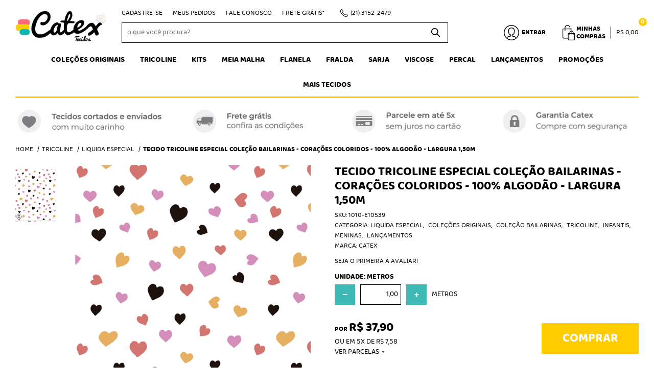

--- FILE ---
content_type: text/html; charset=UTF-8
request_url: https://www.catextecidos.com.br/tricoline/tecido-tricoline-especial-colecao-bailarinas-coracoes-coloridos-100-algodao-largura-1-50m
body_size: 79005
content:

<!DOCTYPE html>
<html lang="pt-br">

<head prefix="og: http://ogp.me/ns#  fb: http://ogp.me/ns/fb#  product: http://ogp.me/ns/product#">
	<meta http-equiv="Content-Type" content="text/html; charset=utf-8" />	<title>Tecido Tricoline Especial Coleção Bailarinas - Corações Coloridos</title>
	<meta name="description" content="A Coleção Especial é assim... incrível! São estampas diferenciadas, como você nunca viu." /><meta name="keywords" content="colecao especial, tecidos digitais, tecido digital, estampa digital, coleção especial catex, colecao digital, catex tecidos, tecidos catex, comprar tecido, tecido online, tecido artesanato, tecido comprar online, artesanato, patchwork, loja de tecidos, lo" /><link href="https://11904.cdn.simplo7.net/static/11904/configuracao/favicon_171866072494116.png" type="image/x-icon" rel="icon" /><link href="https://11904.cdn.simplo7.net/static/11904/configuracao/favicon_171866072494116.png" type="image/x-icon" rel="shortcut icon" />
<meta property="fb:app_id" content="197710707534212" />
<meta property="og:url" content="https://www.catextecidos.com.br/tricoline/tecido-tricoline-especial-colecao-bailarinas-coracoes-coloridos-100-algodao-largura-1-50m" />
<meta property="og:type" content="og:product" />
<meta property="og:title" content="Tecido Tricoline Especial Coleção Bailarinas - Corações Coloridos - 100% Algodão - Largura 1,50m" />
<meta property="og:description" content="" />
<meta property="og:site_name" content="Catex Tecidos" />


<meta property="og:image" content="https://11904.cdn.simplo7.net/static/11904/sku/tricoline-tecido-tricoline-especial-colecao-bailarinas-coracoes-coloridos-100-algodao-largura-1-50m-1719114213747.jpg" />
<meta property="og:image:secure_url" content="https://11904.cdn.simplo7.net/static/11904/sku/tricoline-tecido-tricoline-especial-colecao-bailarinas-coracoes-coloridos-100-algodao-largura-1-50m-1719114213747.jpg" />
<meta property="og:image:url" content="https://11904.cdn.simplo7.net/static/11904/sku/tricoline-tecido-tricoline-especial-colecao-bailarinas-coracoes-coloridos-100-algodao-largura-1-50m-1719114213747.jpg" />
<meta property="og:image:type" content="image/jpeg" />
<meta property="og:image:width" content="800">
<meta property="og:image:height" content="600">
<!-- Global Site Tag (gtag.js) - Google Analytics -->
<script async src="https://www.googletagmanager.com/gtag/js?id=G-2LE3N81Q9L"></script>
<script>
  window.dataLayer = window.dataLayer || [];
  function gtag(){dataLayer.push(arguments);}
  gtag('js', new Date());

  gtag('config', 'G-2LE3N81Q9L');
  gtag('config', 'AW-965562354');
</script><link rel="preconnect" href="https://11904.cdn.simplo7.net">
<link rel="dns-prefetch" href="https://11904.cdn.simplo7.net">
<link rel="preconnect" href="https://www.googletagmanager.com">
<link rel="dns-prefetch" href="https://www.googletagmanager.com">

<meta name="facebook-domain-verification" content="6rwra2rhgji1vm6txhet9scne1se70" />
<meta name="p:domain_verify" content="61b82e27893a31c63af48f5b391bbc99"/>
<!-- Global site tag (gtag.js) - Google Analytics -->
<script async src="https://www.googletagmanager.com/gtag/js?id=G-2LE3N81Q9L"></script>
<script>
  window.dataLayer = window.dataLayer || [];
  function gtag(){dataLayer.push(arguments);}
  gtag('js', new Date());

  gtag('config', 'G-2LE3N81Q9L');
</script>
<!-- Google Tag Manager -->
<script>(function(w,d,s,l,i){w[l]=w[l]||[];w[l].push({'gtm.start':
new Date().getTime(),event:'gtm.js'});var f=d.getElementsByTagName(s)[0],
j=d.createElement(s),dl=l!='dataLayer'?'&l='+l:'';j.async=true;j.src=
'https://www.googletagmanager.com/gtm.js?id='+i+dl;f.parentNode.insertBefore(j,f);
})(window,document,'script','dataLayer','GTM-KN2Z6JM');</script>
<!-- End Google Tag Manager -->

<!-- Pinterest Tag -->
<script>
!function(e){if(!window.pintrk){window.pintrk = function () {
window.pintrk.queue.push(Array.prototype.slice.call(arguments))};var
  n=window.pintrk;n.queue=[],n.version="3.0";var
  t=document.createElement("script");t.async=!0,t.src=e;var
  r=document.getElementsByTagName("script")[0];
  r.parentNode.insertBefore(t,r)}}("https://s.pinimg.com/ct/core.js");
pintrk('load', '2613676174131', {em: '<user_email_address>'});
pintrk('page');
</script>
<noscript>
<img height="1" width="1" style="display:none;" alt=""
  src="https://ct.pinterest.com/v3/?event=init&tid=2613676174131&pd[em]=<hashed_email_address>&noscript=1" />
</noscript>
<!-- end Pinterest Tag --><!-- Facebook Pixel Code -->
<script>
  !function(f,b,e,v,n,t,s)
  {if(f.fbq)return;n=f.fbq=function(){n.callMethod?
  n.callMethod.apply(n,arguments):n.queue.push(arguments)};
  if(!f._fbq)f._fbq=n;n.push=n;n.loaded=!0;n.version='2.0';
  n.queue=[];t=b.createElement(e);t.async=!0;
  t.src=v;s=b.getElementsByTagName(e)[0];
  s.parentNode.insertBefore(t,s)}(window, document,'script',
  'https://connect.facebook.net/en_US/fbevents.js');
  fbq('init', '1863966403824151');
  fbq('track', 'PageView');
</script>
<noscript><img height="1" width="1" style="display:none"
  src="https://www.facebook.com/tr?id=1863966403824151&ev=PageView&noscript=1"
/></noscript>
<!-- End Facebook Pixel Code -->

<style type="text/css">
	html,body,div,span,applet,object,iframe,table,caption,tbody,tfoot,thead,tr,th,td,del,dfn,em,font,img,ins,kbd,q,s,samp,small,strike,strong,sub,sup,tt,var,h1,h2,h3,h4,h5,h6,p,blockquote,pre,a,abbr,acronym,address,big,cite,code,dl,dt,dd,ol,ul,li,fieldset,form,label,legend{vertical-align:top;font-family:inherit;font-weight:inherit;font-style:inherit;font-size:100%;outline:0;padding:0;margin:0;border:0}i,cite,em,var,address,dfn{font-style:italic}body{font-family:Arial,Sans-serif;font-size:13px;font-weight:normal;line-height:20px}.grid-cep{display:inline;float:left;width:120px}:focus{outline:0}ins,del{text-decoration:none}a{color:inherit;text-decoration:none}a:hover{text-decoration:underline}strong,b{font-weight:bold}ol,ul{list-style:none}table{border-collapse:separate;border-spacing:0}caption,th,td{font-weight:normal;text-align:left}blockquote:before,blockquote:after,q:before,q:after{content:""}blockquote,q{quotes:"" ""}input[type="button"],input[type="submit"],input[type="reset"],input[type="file"]::-webkit-file-upload-button,button,input[type="color"],input[type="email"],input[type="number"],input[type="password"],input[type="tel"],input[type="url"],input[type="text"]{margin:0;padding:0;outline:0;vertical-align:top;-webkit-box-sizing:border-box;-moz-box-sizing:border-box;box-sizing:border-box}img{display:block}div[class^="element"]{display:inline-block;position:relative;-webkit-box-sizing:border-box;-moz-box-sizing:border-box;box-sizing:border-box}.pull-left,.push-left{float:left}.pull-right,.push-right{float:right}.info-phone a{text-decoration:none}.container-12 .grid-auto{display:inline;float:left;margin-left:10px;margin-right:10px;width:auto}iframe[name="google_conversion_frame"]{height:0;position:absolute}.img-lazy-hidden{visibility:hidden;-webkit-opacity:calc(0 / 100);-moz-opacity:calc(0 / 100);opacity:calc(0 / 100);-ms-filter:"progid:DXImageTransform.Microsoft.Alpha"(Opacity=0);filter:progid:DXImageTransform.Microsoft.Alpha(opacity=0)}.element-product-description .product-view,.element-product-info .product-view,.element-product-description .product-view-content,.element-product-info .product-view-content{padding:0 !important;max-width:100% !important;width:100% !important}.text-red{color:#DA4336}.text-green{color:#2CA26E}input[type="email"],input[type="number"],input[type="password"],input[type="tel"],input[type="url"],input[type="text"],input[type="search"],input[type="creditcard"],input[type="cpf"],select,textarea{background:#fff;border:1px solid #000;display:inline-block;line-height:14px;margin:0;width:100%;-webkit-box-sizing:border-box;-moz-box-sizing:border-box;box-sizing:border-box}input[type="email"][disabled],input[type="number"][disabled],input[type="password"][disabled],input[type="tel"][disabled],input[type="url"][disabled],input[type="text"][disabled],input[type="search"][disabled],input[type="creditcard"][disabled],input[type="cpf"][disabled],select[disabled],textarea[disabled]{background:rgba(217,217,217,0.75);cursor:not-allowed}input[type="email"][readonly],input[type="number"][readonly],input[type="password"][readonly],input[type="tel"][readonly],input[type="url"][readonly],input[type="text"][readonly],input[type="search"][readonly],input[type="creditcard"][readonly],input[type="cpf"][readonly],select[readonly],textarea[readonly]{background:rgba(217,217,217,0.5)}input[type="email"],input[type="number"],input[type="password"],input[type="tel"],input[type="url"],input[type="text"],input[type="search"],input[type="creditcard"],input[type="cpf"]{padding:7px 5px}input[type="email"].input-loading,input[type="number"].input-loading,input[type="password"].input-loading,input[type="tel"].input-loading,input[type="url"].input-loading,input[type="text"].input-loading,input[type="search"].input-loading,input[type="creditcard"].input-loading,input[type="cpf"].input-loading{background:url("https://cdn.simplo7.net/static/webroot/img/frontend/loading-small.gif") no-repeat right center #fff}input[type="email"].error,input[type="number"].error,input[type="password"].error,input[type="tel"].error,input[type="url"].error,input[type="text"].error,input[type="search"].error,input[type="creditcard"].error,input[type="cpf"].error{border-color:#e95b4c !important;-webkit-box-shadow:0 0 10px rgba(233,91,76,0.5);-moz-box-shadow:0 0 10px rgba(233,91,76,0.5);box-shadow:0 0 10px rgba(233,91,76,0.5)}select{background:url("https://cdn.simplo7.net/static/webroot/img/frontend/arrow-select.png") no-repeat right center #fff;cursor:pointer;padding:8px 40px 8px 6px;-webkit-appearance:none;-moz-appearance:none;appearance:none}textarea{resize:vertical}textarea.error{border-color:#e95b4c !important;-webkit-box-shadow:0 0 10px rgba(233,91,76,0.5);-moz-box-shadow:0 0 10px rgba(233,91,76,0.5);box-shadow:0 0 10px rgba(233,91,76,0.5)}.label-block{clear:both;display:block}label.error{clear:both;color:#e95b4c;display:block;font-size:14px;line-height:20px}.row,.final-product-row{display:table;position:relative;width:100%;-webkit-box-sizing:border-box;-moz-box-sizing:border-box;box-sizing:border-box}.btn-upload{overflow:hidden}.btn-upload .input-file-upload{cursor:pointer;position:absolute;font-size:100px;left:-20px;top:-60px;-webkit-opacity:calc(0 / 100);-moz-opacity:calc(0 / 100);opacity:calc(0 / 100);-ms-filter:"progid:DXImageTransform.Microsoft.Alpha"(Opacity=0);filter:progid:DXImageTransform.Microsoft.Alpha(opacity=0)}.btn-upload .input-file-upload::-webkit-file-upload-button{cursor:pointer}label a{font-size:inherit !important;line-height:inherit !important;vertical-align:initial !important}.label-inline-auto{display:inline;float:left;line-height:30px;margin-right:10px}#foo,.box-pix-btn input{text-transform:initial !important}.switch{background:#A6B6CC;cursor:pointer;display:inline-block;height:24px;overflow:hidden;position:relative;vertical-align:middle;width:44px;-webkit-border-radius:12px;-moz-border-radius:12px;border-radius:12px;-webkit-background-clip:padding-box;-moz-background-clip:padding;background-clip:padding-box;-webkit-transition:background .35s ease-in-out;-moz-transition:background .35s ease-in-out;-ms-transition:background .35s ease-in-out;-o-transition:background .35s ease-in-out;-webkit-user-select:none;-moz-user-select:none;user-select:none}.switch:not(.active){filter:grayscale(1)}.switch input{left:-999999px;position:absolute}.switch span{background:#fff;display:block;height:16px;left:4px;position:absolute;top:4px;width:16px;-webkit-border-radius:8px;-moz-border-radius:8px;border-radius:8px;-webkit-background-clip:padding-box;-moz-background-clip:padding;background-clip:padding-box;-webkit-transition:left .3s linear;-moz-transition:left .3s linear;-ms-transition:left .3s linear;-o-transition:left .3s linear}.switch.active{background:var(--base-color)}.switch.active span{left:24px}.btn-toolbar{display:table;margin-top:20px;position:relative;width:100%}.btn-toolbar .btn+.btn{margin-left:10px !important}.btn{background:#000;border:0;color:#fff;cursor:pointer;display:inline-block;padding:7px 15px;position:relative;text-align:center;text-decoration:none;-webkit-box-sizing:border-box;-moz-box-sizing:border-box;box-sizing:border-box;-webkit-user-select:none;-moz-user-select:none;user-select:none}.btn .btn-icon,.btn .btn-text{vertical-align:top}.btn .btn-icon{display:none;margin-right:5px}.btn .btn-text-top{color:#fff;display:inline-block;font-size:18px;font-weight:bold;line-height:24px;text-transform:uppercase;width:100%}.btn .btn-text{display:inline-block;line-height:16px}.btn.btn-blue{background-color:#3498db;background:-webkit-gradient(linear, left top, left bottom, from(#3498db), to(#2980b9));background:-webkit-linear-gradient(top, #3498db, #2980b9);background:-moz-linear-gradient(top, #3498db, #2980b9);background:-ms-linear-gradient(top, #3498db, #2980b9);background:-o-linear-gradient(top, #3498db, #2980b9);border-color:#1d5a82;color:#fff}.btn.btn-blue:hover{background-color:#4aa3df;background:-webkit-gradient(linear, left top, left bottom, from(#4aa3df), to(#2e8ece));background:-webkit-linear-gradient(top, #4aa3df, #2e8ece);background:-moz-linear-gradient(top, #4aa3df, #2e8ece);background:-ms-linear-gradient(top, #4aa3df, #2e8ece);background:-o-linear-gradient(top, #4aa3df, #2e8ece)}.btn.btn-blue:active,.btn.btn-blue:focus{background-color:#258cd1;background:-webkit-gradient(linear, left top, left bottom, from(#258cd1), to(#2472a4));background:-webkit-linear-gradient(top, #258cd1, #2472a4);background:-moz-linear-gradient(top, #258cd1, #2472a4);background:-ms-linear-gradient(top, #258cd1, #2472a4);background:-o-linear-gradient(top, #258cd1, #2472a4)}.btn.btn-block{display:block;width:100%}.btn.rebuy-button{background:#2ecc71;border-color:#25a25a}.btn.rebuy-button:hover{background:#29b765}.btn.rebuy-button span[class^="icon"]{background:url("https://cdn.simplo7.net/static/webroot/img/frontend/icon-rebuy.png") no-repeat;display:inline-block;margin:1px 2px 1px 0;height:16px;width:16px}.btn:hover{text-decoration:none}.btn[disabled="disabled"],.btn:disabled{cursor:not-allowed;filter:grayscale(1);-webkit-opacity:calc(50 / 100);-moz-opacity:calc(50 / 100);opacity:calc(50 / 100);-ms-filter:"progid:DXImageTransform.Microsoft.Alpha"(Opacity=50);filter:progid:DXImageTransform.Microsoft.Alpha(opacity=50)}.wrapper-btn-actions .btn{margin:5px}.btn-sm{padding:.25rem .5rem !important}.btn-sm .btn-text{font-size:.875rem}.btn-xs{padding:.125rem .5rem !important}.btn-xs .btn-text{font-size:.875rem !important}.mask-msg,.msg-mask{background:#fff;bottom:0;left:0;position:fixed;right:0;top:0;z-index:999999;-webkit-opacity:calc(60 / 100);-moz-opacity:calc(60 / 100);opacity:calc(60 / 100);-ms-filter:"progid:DXImageTransform.Microsoft.Alpha"(Opacity=60);filter:progid:DXImageTransform.Microsoft.Alpha(opacity=60)}.msg-product-add{background:url("https://cdn.simplo7.net/static/webroot/img/frontend/icon-ok.png") no-repeat 20px center #2ecc71;background:url("https://cdn.simplo7.net/static/webroot/img/frontend/icon-ok.png") no-repeat 20px center rgba(46,204,113,0.9);color:#fff;left:50%;margin-left:-360px;padding:40px 20px 40px 100px;position:fixed;top:20px;text-align:left;width:740px;z-index:1000000;-webkit-border-radius:10px;-moz-border-radius:10px;border-radius:10px;-webkit-background-clip:padding-box;-moz-background-clip:padding;background-clip:padding-box;-webkit-box-shadow:0 0 15px rgba(46,204,113,0.75);-moz-box-shadow:0 0 15px rgba(46,204,113,0.75);box-shadow:0 0 15px rgba(46,204,113,0.75);-webkit-box-sizing:border-box;-moz-box-sizing:border-box;box-sizing:border-box}.msg-product-add .msg-text-top{font-size:26px;line-height:36px}.msg-product-add .close-msg{color:#000;font-size:30px;margin-top:-10px;position:absolute;right:20px;text-decoration:none;top:50%;-webkit-opacity:calc(30 / 100);-moz-opacity:calc(30 / 100);opacity:calc(30 / 100);-ms-filter:"progid:DXImageTransform.Microsoft.Alpha"(Opacity=30);filter:progid:DXImageTransform.Microsoft.Alpha(opacity=30)}.msg-product-add .close-msg:hover{-webkit-opacity:calc(60 / 100);-moz-opacity:calc(60 / 100);opacity:calc(60 / 100);-ms-filter:"progid:DXImageTransform.Microsoft.Alpha"(Opacity=60);filter:progid:DXImageTransform.Microsoft.Alpha(opacity=60)}.msg,.message{color:#fff;font-size:16px;line-height:24px;left:50%;margin-left:-360px;padding:40px 20px 40px 100px;position:fixed;top:20px;text-align:left;width:740px;z-index:1000000;-webkit-border-radius:10px;-moz-border-radius:10px;border-radius:10px;-webkit-background-clip:padding-box;-moz-background-clip:padding;background-clip:padding-box;-webkit-box-sizing:border-box;-moz-box-sizing:border-box;box-sizing:border-box}.msg.msg-error,.message.msg-error,.msg.error,.message.error{background:url("https://cdn.simplo7.net/static/webroot/img/frontend/icon-error.png") no-repeat 20px center rgba(192,57,43,0.9);-webkit-box-shadow:0 0 15px rgba(192,57,43,0.75);-moz-box-shadow:0 0 15px rgba(192,57,43,0.75);box-shadow:0 0 15px rgba(192,57,43,0.75)}.msg.msg-masked-success,.message.msg-masked-success,.msg.msg-success,.message.msg-success,.msg.success,.message.success{background:url("https://cdn.simplo7.net/static/webroot/img/frontend/icon-ok.png") no-repeat 20px center #2ecc71;background:url("https://cdn.simplo7.net/static/webroot/img/frontend/icon-ok.png") no-repeat 20px center rgba(46,204,113,0.9);-webkit-box-shadow:0 0 15px rgba(46,204,113,0.75);-moz-box-shadow:0 0 15px rgba(46,204,113,0.75);box-shadow:0 0 15px rgba(46,204,113,0.75)}.msg.msg-warning,.message.msg-warning,.msg.msg-masked-warning,.message.msg-masked-warning,.msg.warning,.message.warning{background:url("https://cdn.simplo7.net/static/webroot/img/frontend/icon-warning.png") no-repeat 20px center #f39c12;background:url("https://cdn.simplo7.net/static/webroot/img/frontend/icon-warning.png") no-repeat 20px center rgba(243,156,18,0.9);-webkit-box-shadow:0 0 15px rgba(243,156,18,0.75);-moz-box-shadow:0 0 15px rgba(243,156,18,0.75);box-shadow:0 0 15px rgba(243,156,18,0.75)}.msg.msg-info,.message.msg-info,.msg.info,.message.info{background:url("https://cdn.simplo7.net/static/webroot/img/frontend/icon-info.png") no-repeat 20px center #3498db;background:url("https://cdn.simplo7.net/static/webroot/img/frontend/icon-info.png") no-repeat 20px center rgba(52,152,219,0.9);-webkit-box-shadow:0 0 15px rgba(52,152,219,0.75);-moz-box-shadow:0 0 15px rgba(52,152,219,0.75);box-shadow:0 0 15px rgba(52,152,219,0.75)}.msg p,.message p{font-size:16px;line-height:24px}.msg p a,.message p a{text-decoration:none}.msg .msg-text-top,.message .msg-text-top{font-size:26px;line-height:36px}.msg .msg-text-bottom,.message .msg-text-bottom{font-size:16px;line-height:30px}.msg .msg-text-bottom a,.message .msg-text-bottom a{border:2px solid #fff;display:inline-block;line-height:20px;margin:0 2px;padding:3px 10px;text-decoration:none;-webkit-border-radius:6px;-moz-border-radius:6px;border-radius:6px;-webkit-background-clip:padding-box;-moz-background-clip:padding;background-clip:padding-box}.msg .close-msg,.message .close-msg,.msg .message-close,.message .message-close,.msg .msg-close,.message .msg-close,.msg .close,.message .close{color:#000;font-size:30px;margin-top:-10px;position:absolute;right:20px;text-decoration:none;top:50%;-webkit-opacity:calc(30 / 100);-moz-opacity:calc(30 / 100);opacity:calc(30 / 100);-ms-filter:"progid:DXImageTransform.Microsoft.Alpha"(Opacity=30);filter:progid:DXImageTransform.Microsoft.Alpha(opacity=30)}.msg .close-msg:hover,.message .close-msg:hover,.msg .message-close:hover,.message .message-close:hover,.msg .msg-close:hover,.message .msg-close:hover,.msg .close:hover,.message .close:hover{-webkit-opacity:calc(60 / 100);-moz-opacity:calc(60 / 100);opacity:calc(60 / 100);-ms-filter:"progid:DXImageTransform.Microsoft.Alpha"(Opacity=60);filter:progid:DXImageTransform.Microsoft.Alpha(opacity=60)}.msg .btn,.message .btn{margin:10px 10px 0 0}.message-animated{color:#fff;left:50%;margin-left:-360px;padding:40px 20px 40px 100px;position:fixed;top:20px;text-align:left;width:740px;z-index:1000000;-webkit-border-radius:10px;-moz-border-radius:10px;border-radius:10px;-webkit-background-clip:padding-box;-moz-background-clip:padding;background-clip:padding-box;-webkit-box-sizing:border-box;-moz-box-sizing:border-box;box-sizing:border-box}.message-animated.error{background:url("https://cdn.simplo7.net/static/webroot/img/frontend/icon-error.png") no-repeat 20px center #c0392b;background:url("https://cdn.simplo7.net/static/webroot/img/frontend/icon-error.png") no-repeat 20px center rgba(192,57,43,0.9);-webkit-box-shadow:0 0 15px rgba(192,57,43,0.75);-moz-box-shadow:0 0 15px rgba(192,57,43,0.75);box-shadow:0 0 15px rgba(192,57,43,0.75)}.message-animated.success{background:url("https://cdn.simplo7.net/static/webroot/img/frontend/icon-ok.png") no-repeat 20px center #2ecc71;background:url("https://cdn.simplo7.net/static/webroot/img/frontend/icon-ok.png") no-repeat 20px center rgba(46,204,113,0.9);-webkit-box-shadow:0 0 15px rgba(46,204,113,0.75);-moz-box-shadow:0 0 15px rgba(46,204,113,0.75);box-shadow:0 0 15px rgba(46,204,113,0.75)}.message-animated.warning{background:url("https://cdn.simplo7.net/static/webroot/img/frontend/icon-warning.png") no-repeat 20px center #f39c12;background:url("https://cdn.simplo7.net/static/webroot/img/frontend/icon-warning.png") no-repeat 20px center rgba(243,156,18,0.9);-webkit-box-shadow:0 0 15px rgba(243,156,18,0.75);-moz-box-shadow:0 0 15px rgba(243,156,18,0.75);box-shadow:0 0 15px rgba(243,156,18,0.75)}.message-animated.info{background:url("https://cdn.simplo7.net/static/webroot/img/frontend/icon-info.png") no-repeat 20px center #3498db;background:url("https://cdn.simplo7.net/static/webroot/img/frontend/icon-info.png") no-repeat 20px center rgba(52,152,219,0.9);-webkit-box-shadow:0 0 15px rgba(52,152,219,0.75);-moz-box-shadow:0 0 15px rgba(52,152,219,0.75);box-shadow:0 0 15px rgba(52,152,219,0.75)}.message-animated p{font-size:16px;line-height:24px}.message-animated p a{text-decoration:none}.message-animated .close-msg,.message-animated .message-close{color:#000;font-size:30px;margin-top:-10px;position:absolute;right:20px;text-decoration:none;top:50%;-webkit-opacity:calc(30 / 100);-moz-opacity:calc(30 / 100);opacity:calc(30 / 100);-ms-filter:"progid:DXImageTransform.Microsoft.Alpha"(Opacity=30);filter:progid:DXImageTransform.Microsoft.Alpha(opacity=30)}.message-animated .close-msg:hover,.message-animated .message-close:hover{-webkit-opacity:calc(60 / 100);-moz-opacity:calc(60 / 100);opacity:calc(60 / 100);-ms-filter:"progid:DXImageTransform.Microsoft.Alpha"(Opacity=60);filter:progid:DXImageTransform.Microsoft.Alpha(opacity=60)}.order-message{background:url("https://cdn.simplo7.net/static/webroot/img/frontend/icon-ok.png") no-repeat 20px center #2ecc71;background:url("https://cdn.simplo7.net/static/webroot/img/frontend/icon-ok.png") no-repeat 20px center rgba(46,204,113,0.9);display:table;margin-bottom:20px;padding:30px 20px 30px 100px;text-align:left;width:100%;-webkit-border-radius:10px;-moz-border-radius:10px;border-radius:10px;-webkit-background-clip:padding-box;-moz-background-clip:padding;background-clip:padding-box;-webkit-box-shadow:0 0 15px rgba(46,204,113,0.75);-moz-box-shadow:0 0 15px rgba(46,204,113,0.75);box-shadow:0 0 15px rgba(46,204,113,0.75);-webkit-box-sizing:border-box;-moz-box-sizing:border-box;box-sizing:border-box}.order-message.order-message-error{background:url("https://cdn.simplo7.net/static/webroot/img/frontend/icon-error.png") no-repeat 20px center #c0392b;background:url("https://cdn.simplo7.net/static/webroot/img/frontend/icon-error.png") no-repeat 20px center rgba(192,57,43,0.9);-webkit-box-shadow:0 0 15px rgba(192,57,43,0.75);-moz-box-shadow:0 0 15px rgba(192,57,43,0.75);box-shadow:0 0 15px rgba(192,57,43,0.75)}.order-message.order-message-yellow{background:url("https://cdn.simplo7.net/static/webroot/img/frontend/icon-warning.png") no-repeat 20px center #f1c40f;background:url("https://cdn.simplo7.net/static/webroot/img/frontend/icon-warning.png") no-repeat 20px center rgba(241,196,15,0.9);-webkit-box-shadow:0 0 15px rgba(241,196,15,0.75);-moz-box-shadow:0 0 15px rgba(241,196,15,0.75);box-shadow:0 0 15px rgba(241,196,15,0.75)}.order-message.order-message-yellow p{margin-bottom:10px}.order-message p{color:#fff;font-size:14px}.order-message .order-message-button p{float:left;margin:20px 10px 20px 0}.order-message .order-message-button .btn{background:#224982 !important;border:0 !important;float:right;height:auto !important;padding:20px 40px !important;-webkit-box-shadow:0 0 10px rgba(34, 73, 130, .9) !important;-moz-box-shadow:0 0 10px rgba(34, 73, 130, .9) !important;box-shadow:0 0 10px rgba(34, 73, 130, .9) !important;-webkit-border-radius:6px !important;-moz-border-radius:6px !important;border-radius:6px !important;-webkit-background-clip:padding-box;-moz-background-clip:padding;background-clip:padding-box}.order-message .order-message-button .btn .btn-text{color:#fff !important;font-size:16px !important;line-height:20px !important}.order-message .order-message-button .btn:hover{background:#3498db !important}.no-rgba .msg-product-add,.no-rgba .msg,.no-rgba .order-message,.no-rgba .message-animated{-webkit-opacity:calc(90 / 100);-moz-opacity:calc(90 / 100);opacity:calc(90 / 100);-ms-filter:"progid:DXImageTransform.Microsoft.Alpha"(Opacity=90);filter:progid:DXImageTransform.Microsoft.Alpha(opacity=90)}.msg-inline{color:#fff;font-size:14px;line-height:18px;margin-bottom:20px;padding:15px;-webkit-border-radius:4px;-moz-border-radius:4px;border-radius:4px;-webkit-background-clip:padding-box;-moz-background-clip:padding;background-clip:padding-box}.msg-inline.success{background:rgba(46,204,113,0.9);-webkit-box-shadow:0 0 15px rgba(46,204,113,0.75);-moz-box-shadow:0 0 15px rgba(46,204,113,0.75);box-shadow:0 0 15px rgba(46,204,113,0.75)}.msg-inline.error{background:rgba(192,57,43,0.9);-webkit-box-shadow:0 0 15px rgba(192,57,43,0.75);-moz-box-shadow:0 0 15px rgba(192,57,43,0.75);box-shadow:0 0 15px rgba(192,57,43,0.75)}.msg-inline.warning{background:rgba(243,156,18,0.9);-webkit-box-shadow:0 0 15px rgba(243,156,18,0.75);-moz-box-shadow:0 0 15px rgba(243,156,18,0.75);box-shadow:0 0 15px rgba(243,156,18,0.75)}.msg-inline.info{background:rgba(52,152,219,0.9);-webkit-box-shadow:0 0 15px rgba(52,152,219,0.75);-moz-box-shadow:0 0 15px rgba(52,152,219,0.75);box-shadow:0 0 15px rgba(52,152,219,0.75)}#header-main div[class^="header-"]{display:table;padding:5px 0;width:100%}#header-main div[class^="element-"]{display:table-cell;vertical-align:middle}#nav-main div[class^="element-"]{margin-bottom:20px;width:100%}.element-banner-main,.element-banner-stripe,.element-banner-shop{margin-bottom:20px}.bx-wrapper{margin:0 auto;position:relative;padding:0;*zoom:1;-webkit-box-sizing:border-box;-moz-box-sizing:border-box;box-sizing:border-box}.bx-wrapper img{display:block;margin:0 auto;max-width:100%}.bx-wrapper .bx-viewport{-webkit-box-sizing:border-box;-moz-box-sizing:border-box;box-sizing:border-box;-webkit-transform:translatez(0);-moz-transform:translatez(0);-ms-transform:translatez(0);-o-transform:translatez(0)}.bx-wrapper .bx-viewport ul li{-webkit-backface-visibility:hidden;-moz-backface-visibility:hidden;backface-visibility:hidden}.bx-wrapper .bx-viewport #product-list .product-list-item{clear:none !important;margin:0 20px 0 0 !important}.bx-wrapper .bx-controls-auto{bottom:0;position:absolute;width:100%}.bx-wrapper .bx-loading{display:none !important}.bx-wrapper .bx-pager .bx-pager-item,.bx-wrapper .bx-controls-auto .bx-pager-item,.bx-wrapper .bx-pager .bx-controls-auto-item,.bx-wrapper .bx-controls-auto .bx-controls-auto-item{display:inline-block;*display:inline;*zoom:1}.bx-wrapper .bx-controls-direction a{overflow:hidden;position:absolute;text-align:center;z-index:90}.bx-wrapper .bx-controls-direction a.disabled{cursor:not-allowed;-webkit-opacity:calc(60 / 100);-moz-opacity:calc(60 / 100);opacity:calc(60 / 100);-ms-filter:"progid:DXImageTransform.Microsoft.Alpha"(Opacity=60);filter:progid:DXImageTransform.Microsoft.Alpha(opacity=60)}.bx-wrapper .bx-controls-auto{text-align:center}.bx-wrapper .bx-caption{background:#666 \9;background:rgba(80,80,80,0.75);bottom:0;left:0;position:absolute;width:100%}.bx-wrapper.horizontal .bx-viewport{height:auto !important}.bx-wrapper.horizontal .bx-controls-direction a{top:50%}.bx-wrapper.horizontal .bx-controls-direction a.bx-prev{left:0}.bx-wrapper.horizontal .bx-controls-direction a.bx-next{right:0}.bx-wrapper.vertical .bx-controls-direction a{left:50%}.bx-wrapper.vertical .bx-controls-direction a.bx-prev{top:0}.bx-wrapper.vertical .bx-controls-direction a.bx-next{bottom:0}#vitrine{-webkit-box-sizing:border-box;-moz-box-sizing:border-box;box-sizing:border-box}.element-content{margin:0 !important;width:100%}.content-main-cols-1 #vitrine{width:100%}.list-item{display:table;margin-top:10px;width:100%;-webkit-box-sizing:border-box;-moz-box-sizing:border-box;box-sizing:border-box}.list-item li{display:table;margin:4px 0;position:relative;width:100%;-webkit-box-sizing:border-box;-moz-box-sizing:border-box;box-sizing:border-box}.list-item-wrapper-center{display:table;margin-left:auto;margin-right:auto}.row{display:table;position:relative;width:100%;-webkit-box-sizing:border-box;-moz-box-sizing:border-box;box-sizing:border-box}.row.row-center{text-align:center}.header-box-content{display:table;position:relative;width:100%}.header-box-content h1 span[class^="icon"],.header-box-content h2 span[class^="icon"],.header-box-content .title-primary span[class^="icon"],.header-box-content .title-secundary span[class^="icon"]{display:none}.box{border:1px solid #000;padding:10px;position:relative;-webkit-box-sizing:border-box;-moz-box-sizing:border-box;box-sizing:border-box}.box .box-header{position:relative}.box .box-header .box-title{color:#666;display:block;font-size:16px;line-height:30px}.box .box-content{position:relative;padding-top:10px}.box .box-content p{line-height:20px}#content-main{display:table;margin-bottom:20px;width:100%}#content-main div[class^="element-"]+div[class^="element-"]{margin-top:20px}.element-latest,.element-highlight,.element-bestseller,.element-promotion,.element-banner-shop,.element-tags-vitrine,.element-newsletter-vitrine{display:table !important;position:relative;width:100% !important}.element-vitrine-brand{width:100%}.element-vitrine-brand .vitrine-brand .vitrine-brand-list{display:table;width:100%}.element-vitrine-brand .vitrine-brand .vitrine-brand-list .vitrine-brand-item{display:inline;float:left}.wrapper-form-contact,.wrapper-content-contact{display:inline;float:left;margin:0 1%;width:48%}.wrapper-form-contact #div-captcha{padding:0 0 0 120px}.wrapper-form-contact .text-private-policy{margin-left:120px;padding:15px 0}.wrapper-form-contact textarea.error{border-color:#e95b4c !important;-webkit-box-shadow:0 0 10px rgba(233,91,76,0.5);-moz-box-shadow:0 0 10px rgba(233,91,76,0.5);box-shadow:0 0 10px rgba(233,91,76,0.5)}.label-inline{display:inline;float:left;padding-right:10px;width:110px}.input-inline{margin-left:120px}.row-btn-submit{margin-top:20px}.msg-empty{color:#ccc;font-size:30px;line-height:40px;padding:20px 0 100px;text-align:center}ol.ordered-list{list-style:initial;list-style-position:inside;list-style-type:decimal;margin-bottom:10px}ol.ordered-list li+li{margin-top:10px}.page-content p,.page-content h1,.page-content h2,.page-content h3,.page-content h4,.page-content h5,.page-content h6{margin-bottom:10px}.wrapper-captcha{display:table;margin:10px auto}.wrapper-form-contact .btn{float:right}.text-center{text-align:center !important}.text-left{text-align:center !important}.text-right{text-align:right !important}.loading-page{background:url("https://cdn.simplo7.net/static/webroot/img/frontend/loading-box.gif") no-repeat center center rgba(255,255,255,0.75);bottom:0;left:0;position:fixed;right:0;top:0;z-index:1000050}.element-product-description .product-view-content,.element-product-info .product-view-content{word-break:break-word}.element-product-description .product-view-content:not(.wrapper-table-kit) img,.element-product-info .product-view-content:not(.wrapper-table-kit) img{height:auto !important;max-width:100% !important}.element-product-description .product-view-content:not(.wrapper-table-kit) div,.element-product-info .product-view-content:not(.wrapper-table-kit) div{max-width:100% !important;width:auto !important}.element-product-description .product-view-content:not(.wrapper-table-kit) table,.element-product-info .product-view-content:not(.wrapper-table-kit) table{width:100% !important}#nav-bottom div[class^="element"]{margin-bottom:20px;width:100%}#footer-main{margin-top:40px;padding:20px 0}#footer-main .footer-main-inner div[class^="footer-"]{display:table;position:relative;width:100%}#footer-main .footer-main-inner div[class^="footer-"]+div[class^="footer-"]{margin-top:20px}#footer-main div[class^="element-"]{float:left}#footer-main .title-footer{display:block}iframe[name="google_conversion_frame"]{left:-55555px;position:absolute}.text-primary{color:var(--base-color)}.h1,.h2,.h3,.h4,.h5,.h6{color:var(--title-color);font-weight:500;line-height:1.2;margin-bottom:.5rem}.h1{font-size:1.75rem}.h2{font-size:1.5rem}.h3{font-size:1.25rem}.h4{font-size:1rem}.h5{font-size:.875rem}.h6{font-size:.875rem}.fs-1{font-size:2.5rem !important}.fs-2{font-size:2rem!important}.fs-3{font-size:1.75rem !important}.fs-4{font-size:1.5rem !important}.fs-5{font-size:1.25rem !important}.fs-6{font-size:1rem!important}.lh-1{line-height:1 !important}.lh-sm{line-height:1.25 !important}.lh-base{line-height:1.5 !important}.lh-lg{line-height:2 !important}.text-decoration-underline{text-decoration:underline !important}.text-decoration-line-through{text-decoration:line-through !important}.text-decoration-none{text-decoration:none !important}.bx-wrapper{margin:0 auto;position:relative;padding:0;*zoom:1;-webkit-box-sizing:border-box;-moz-box-sizing:border-box;box-sizing:border-box}.bx-wrapper img{display:block;margin:0 auto;max-width:100%}.bx-wrapper .bx-viewport{-webkit-box-sizing:border-box;-moz-box-sizing:border-box;box-sizing:border-box;-webkit-transform:translatez(0);-moz-transform:translatez(0);-ms-transform:translatez(0);-o-transform:translatez(0)}.bx-wrapper .bx-viewport ul li{-webkit-backface-visibility:hidden;-moz-backface-visibility:hidden;backface-visibility:hidden}.bx-wrapper .bx-viewport #product-list .product-list-item{clear:none !important;margin:0 20px 0 0 !important}.bx-wrapper .bx-controls-auto{bottom:0;position:absolute;width:100%}.bx-wrapper .bx-loading{display:none !important}.bx-wrapper .bx-pager .bx-pager-item,.bx-wrapper .bx-controls-auto .bx-pager-item,.bx-wrapper .bx-pager .bx-controls-auto-item,.bx-wrapper .bx-controls-auto .bx-controls-auto-item{display:inline-block;*display:inline;*zoom:1}.bx-wrapper .bx-controls-direction a{overflow:hidden;position:absolute;text-align:center;z-index:90}.bx-wrapper .bx-controls-direction a.disabled{cursor:not-allowed;-webkit-opacity:calc(60 / 100);-moz-opacity:calc(60 / 100);opacity:calc(60 / 100);-ms-filter:"progid:DXImageTransform.Microsoft.Alpha"(Opacity=60);filter:progid:DXImageTransform.Microsoft.Alpha(opacity=60)}.bx-wrapper .bx-controls-auto{text-align:center}.bx-wrapper .bx-caption{background:#666 \9;background:rgba(80,80,80,0.75);bottom:0;left:0;position:absolute;width:100%}.bx-wrapper.horizontal .bx-viewport{height:auto !important}.bx-wrapper.horizontal .bx-controls-direction a{top:50%}.bx-wrapper.horizontal .bx-controls-direction a.bx-prev{left:0}.bx-wrapper.horizontal .bx-controls-direction a.bx-next{right:0}.bx-wrapper.vertical .bx-controls-direction a{left:50%}.bx-wrapper.vertical .bx-controls-direction a.bx-prev{top:0}.bx-wrapper.vertical .bx-controls-direction a.bx-next{bottom:0}.bg-light{background-color:#F1F3F6 !important}#instagram-feed{display:none !important}
	</style>
<style type="text/css">
	:root {
		--base-color: #000000;
		--sec-color: #000000;
		--btn-color: #ffcc00;
		--btn-detail-color: #ffcc00;
		--btn-tellme-color: #3eb8b4;
		--bg-shop: #ffffff;
		--bg-color: #ffffff;
				--font-title: baloo2_bold;
		--font-base: baloo2_regular;
		--menu-color: #ffffff;
		--menu-text-color: #000000;
		--footer-color: #ffffff;
		--footer-text-color: #000000;
		--text-color: #000000;
		--title-color: #000000;
		--header-color: #ffffff;
		--header-text-color: #000000;
	}

	</style>

<style id="style-general" >#footer-main .copyright{display:table;padding:20px 0;text-align:right;width:100%}#footer-main .copyright p{align-items:center;display:-webkit-flex;display:flex;font-size:10px;line-height:20px;justify-content:center;text-transform:uppercase;text-align:center}#footer-main .copyright img{margin-left:10px}

	#footer-main .copyright .logo-dloja,#footer-main .copyright .logo-loja-hostgator{display:inline-block;height:20px;overflow:hidden;text-indent:-555555px}#footer-main .copyright .logo-dloja img,#footer-main .copyright .logo-loja-hostgator img{display:block;height:20px;max-height:20px}

.fb-chat-wrapper.fb-chat-right+.wa-chat-wrapper.wa-chat-right .wa-chat-header{bottom:100px}.fb-chat-wrapper.fb-chat-left+.wa-chat-wrapper.wa-chat-left .wa-chat-header{bottom:100px}.wa-chat-wrapper{position:fixed;z-index:999999}.wa-chat-wrapper.wa-chat-left .wa-chat-header{left:30px}.wa-chat-wrapper.wa-chat-right .wa-chat-header{right:30px}.wa-chat-wrapper.wa-chat-darken .fb-chat-header .wa-chat-icon{background-position:0 -32px}.wa-chat-wrapper.wa-chat-darken .fb-chat-header .wa-chat-title{color:#000}.wa-chat-wrapper .wa-chat-header{background:#57bb63;bottom:30px;cursor:pointer;display:inline-block;font-size:0;padding:14px;position:fixed;-webkit-border-radius:30px;-moz-border-radius:30px;border-radius:30px;-webkit-background-clip:padding-box;-moz-background-clip:padding;background-clip:padding-box;-webkit-box-shadow:0 1px 8px rgba(0,0,0,0.25);-moz-box-shadow:0 1px 8px rgba(0,0,0,0.25);box-shadow:0 1px 8px rgba(0,0,0,0.25);-webkit-transition:all .4s;-moz-transition:all .4s;-ms-transition:all .4s;-o-transition:all .4s}.wa-chat-wrapper .wa-chat-header:hover{-webkit-transform:scale(1.1);-moz-transform:scale(1.1);-ms-transform:scale(1.1);-o-transform:scale(1.1)}.wa-chat-wrapper .wa-chat-header .wa-chat-icon{background:url("https://cdn.simplo7.net/static/webroot/img/frontend/icon-chat-wa.png") no-repeat 0 0;background-size:32px auto;display:inline-block;height:32px;width:32px}.wa-chat-wrapper .wa-chat-header .wa-chat-title{color:#fff;display:inline-block;font-size:14px;margin:6px 10px}.wa-chat-wrapper .wa-chat-header .wa-chat-title:empty{display:none !important}.fb-chat-wrapper{position:fixed;z-index:999999}.fb-chat-wrapper.fb-chat-left .fb-chat-header,.fb-chat-wrapper.fb-chat-left .fb-chat-content{left:30px}.fb-chat-wrapper.fb-chat-right .fb-chat-header,.fb-chat-wrapper.fb-chat-right .fb-chat-content{right:30px}.fb-chat-wrapper.fb-chat-darken .fb-chat-header .fb-chat-icon{background-position:0 -32px}.fb-chat-wrapper.fb-chat-darken .fb-chat-header .fb-chat-title{color:#000}.fb-chat-wrapper.active .fb-chat-icon-close{display:block}.fb-chat-wrapper .fb-chat-icon-close{background:#000;border:2px solid #fff;color:#fff;cursor:pointer;display:none;font-size:24px;height:30px;line-height:28px;position:absolute;right:-10px;top:-10px;text-align:center;width:30px;z-index:999999;-webkit-border-radius:50%;-moz-border-radius:50%;border-radius:50%;-webkit-background-clip:padding-box;-moz-background-clip:padding;background-clip:padding-box}.fb-chat-wrapper .fb-chat-header{bottom:30px;cursor:pointer;display:inline-block;font-size:0;padding:14px;position:fixed;-webkit-border-radius:30px;-moz-border-radius:30px;border-radius:30px;-webkit-background-clip:padding-box;-moz-background-clip:padding;background-clip:padding-box;-webkit-box-shadow:0 1px 8px rgba(0,0,0,0.25);-moz-box-shadow:0 1px 8px rgba(0,0,0,0.25);box-shadow:0 1px 8px rgba(0,0,0,0.25);-webkit-transition:all .4s;-moz-transition:all .4s;-ms-transition:all .4s;-o-transition:all .4s}.fb-chat-wrapper .fb-chat-header:hover{-webkit-transform:scale(1.1);-moz-transform:scale(1.1);-ms-transform:scale(1.1);-o-transform:scale(1.1)}.fb-chat-wrapper .fb-chat-header .fb-chat-icon{background:url("https://cdn.simplo7.net/static/webroot/img/frontend/icon-chat-fb.png") no-repeat 0 0;background-size:32px auto;display:inline-block;height:32px;width:32px}.fb-chat-wrapper .fb-chat-header .fb-chat-title{color:#fff;display:inline-block;font-size:14px;margin:6px 10px}.fb-chat-wrapper .fb-chat-header .fb-chat-title:empty{display:none !important}.fb-chat-wrapper .fb-chat-content{bottom:-480px;position:fixed;visibility:hidden;-webkit-opacity:0;-moz-opacity:0;opacity:0;-ms-filter:"progid:DXImageTransform.Microsoft.Alpha"(Opacity=0);filter:progid:DXImageTransform.Microsoft.Alpha(opacity=0);-webkit-transition:all .4s;-moz-transition:all .4s;-ms-transition:all .4s;-o-transition:all .4s}.fb-chat-wrapper.active .fb-chat-content{bottom:30px;visibility:visible;-webkit-opacity:1;-moz-opacity:1;opacity:1;-ms-filter:"progid:DXImageTransform.Microsoft.Alpha"(Opacity=100);filter:progid:DXImageTransform.Microsoft.Alpha(opacity=100)}.element-breadcrumb{display:table;margin-bottom:20px;width:100%}.element-breadcrumb .breadcrumb-list li{display:inline;float:left}.element-breadcrumb .breadcrumb-list li a{display:inline-block}.element-breadcrumb .breadcrumb-list li+li{background:url("https://cdn.simplo7.net/static/webroot/img/frontend/breadcrumb-separator.png") no-repeat left center;padding-left:24px}.element-breadcrumb .breadcrumb-list li.active a{color:#666;font-size:14px}#product-list.col-pl-2>li{width:48%}#product-list.col-pl-2>li:nth-child(2n+1){clear:both}#product-list.col-pl-3>li{width:31.333%}#product-list.col-pl-3>li:nth-child(3n+1){clear:both}#product-list.col-pl-4>li{width:23%}#product-list.col-pl-4>li:nth-child(4n+1){clear:both}#product-list.col-pl-5>li{width:18%}#product-list.col-pl-5>li:nth-child(5n+1){clear:both}#product-list,#product-list-sidebar{display:table;width:100%}#product-list .list-product-empty,#product-list-sidebar .list-product-empty{color:#ccc;font-size:30px;line-height:40px;padding:0 0 100px 0;text-align:center;width:100% !important}#product-list .product-list-item,#product-list-sidebar .product-list-item{display:inline;float:left;margin:0 1% 20px;position:relative;-webkit-box-sizing:border-box;-moz-box-sizing:border-box;box-sizing:border-box}#product-list .product-list-item .product-image,#product-list-sidebar .product-list-item .product-image{text-align:center;position:relative}#product-list .product-list-item .product-image a:not(.label-unavailable),#product-list-sidebar .product-list-item .product-image a:not(.label-unavailable){display:block;overflow:hidden;padding-bottom:0 !important;padding-top:100%;position:relative;-webkit-box-sizing:border-box;-moz-box-sizing:border-box;box-sizing:border-box}#product-list .product-list-item .product-image a:not(.label-unavailable) img,#product-list-sidebar .product-list-item .product-image a:not(.label-unavailable) img{left:50%;max-height:100%;max-width:100%;position:absolute;top:50%;-webkit-transform:translate(-50%, -50%);-moz-transform:translate(-50%, -50%);-ms-transform:translate(-50%, -50%);-o-transform:translate(-50%, -50%)}#product-list .product-list-item .product-image a:not(.label-unavailable) img.image-over,#product-list-sidebar .product-list-item .product-image a:not(.label-unavailable) img.image-over{display:none !important}#product-list .product-list-item .product-image a:not(.label-unavailable) img.image-over:hover,#product-list-sidebar .product-list-item .product-image a:not(.label-unavailable) img.image-over:hover{display:block !important}#product-list .product-list-item .product-image a.noimage,#product-list-sidebar .product-list-item .product-image a.noimage{background:url("https://cdn.simplo7.net/static/webroot/img/frontend/no-image-small.png") no-repeat center center}#product-list .product-list-item .product-image a.noimage img,#product-list-sidebar .product-list-item .product-image a.noimage img{display:none}#product-list .product-list-item .product-info,#product-list-sidebar .product-list-item .product-info{clear:both;padding:10px 0}#product-list .product-list-item .product-info .product-name,#product-list-sidebar .product-list-item .product-info .product-name{margin-bottom:5px;min-height:40px;text-align:center}#product-list .product-list-item .product-info .product-rating,#product-list-sidebar .product-list-item .product-info .product-rating{display:table;margin:0 auto 10px !important;width:auto !important}#product-list .product-list-item .product-info .product-rating .product-rating-stars-wrapper,#product-list-sidebar .product-list-item .product-info .product-rating .product-rating-stars-wrapper{display:inline;float:left;margin-right:5px !important}#product-list .product-list-item .product-info .product-rating .product-rating-number,#product-list-sidebar .product-list-item .product-info .product-rating .product-rating-number{display:inline;float:left}#product-list .product-list-item .product-info .product-unit,#product-list-sidebar .product-list-item .product-info .product-unit{display:none}#product-list .product-list-item .product-info .product-production-time,#product-list-sidebar .product-list-item .product-info .product-production-time{display:none}#product-list .product-list-item .product-info .product-old-price .product-strikethrough-price,#product-list-sidebar .product-list-item .product-info .product-old-price .product-strikethrough-price{text-decoration:line-through}#product-list .product-list-item .product-info .product-price,#product-list-sidebar .product-list-item .product-info .product-price{line-height:24px}#product-list .product-list-item .product-info .product-price span:first-child,#product-list-sidebar .product-list-item .product-info .product-price span:first-child{font-size:12px}#product-list .product-list-item .product-info .product-price .product-big,#product-list-sidebar .product-list-item .product-info .product-price .product-big,#product-list .product-list-item .product-info .product-price .product-big-price,#product-list-sidebar .product-list-item .product-info .product-price .product-big-price{font-size:18px}#product-list .product-list-item .product-info .product-price.product-wholesale span:first-child,#product-list-sidebar .product-list-item .product-info .product-price.product-wholesale span:first-child,#product-list .product-list-item .product-info .product-price.product-retail span:first-child,#product-list-sidebar .product-list-item .product-info .product-price.product-retail span:first-child{display:inline !important;font-weight:normal;text-transform:lowercase;font-size:12px}#product-list .product-list-item .product-info .product-price.product-retail,#product-list-sidebar .product-list-item .product-info .product-price.product-retail{width:100%;margin-top:3px}#product-list .product-list-item .product-info .product-parcelled-price,#product-list-sidebar .product-list-item .product-info .product-parcelled-price{font-size:12px;line-height:18px}#product-list .product-list-item .product-info .product-cash-price,#product-list-sidebar .product-list-item .product-info .product-cash-price{font-size:12px;line-height:18px}#product-list .product-list-item .product-info .product-tag-progressiveDiscount,#product-list-sidebar .product-list-item .product-info .product-tag-progressiveDiscount{margin:7px 0 0 0}#product-list .product-list-item .wrapper-product-combination,#product-list-sidebar .product-list-item .wrapper-product-combination{background:#fff;display:none;left:-2px;padding:5px 10px;position:absolute;right:-2px;top:100%;z-index:10}#product-list .product-list-item .wrapper-product-combination.product-combination-loading,#product-list-sidebar .product-list-item .wrapper-product-combination.product-combination-loading{background:url("https://cdn.simplo7.net/static/webroot/img/frontend/loading-small.gif") no-repeat center center #fff}#product-list .product-list-item .wrapper-product-combination.product-combination-loading .product-combination-title,#product-list-sidebar .product-list-item .wrapper-product-combination.product-combination-loading .product-combination-title,#product-list .product-list-item .wrapper-product-combination.product-combination-loading .product-combination-list,#product-list-sidebar .product-list-item .wrapper-product-combination.product-combination-loading .product-combination-list{visibility:hidden;-webkit-opacity:0;-moz-opacity:0;opacity:0;-ms-filter:"progid:DXImageTransform.Microsoft.Alpha"(Opacity=0);filter:progid:DXImageTransform.Microsoft.Alpha(opacity=0)}#product-list .product-list-item .product-list-item-inner.show-btn .wrapper-btn-product,#product-list-sidebar .product-list-item .product-list-item-inner.show-btn .wrapper-btn-product{display:block !important}#product-list .product-list-item .product-list-item-inner.hide-btn .wrapper-btn-product,#product-list-sidebar .product-list-item .product-list-item-inner.hide-btn .wrapper-btn-product,#product-list .product-list-item .product-list-item-inner.hide-btn .wrapper-product-combination,#product-list-sidebar .product-list-item .product-list-item-inner.hide-btn .wrapper-product-combination{display:none !important}#product-list .product-list-item .wrapper-btn-product,#product-list-sidebar .product-list-item .wrapper-btn-product{margin-top:10px;text-align:center}#product-list .product-list-item .label-promo,#product-list-sidebar .product-list-item .label-promo,#product-list .product-list-item .label-launch,#product-list-sidebar .product-list-item .label-launch,#product-list .product-list-item .label-unavailable,#product-list-sidebar .product-list-item .label-unavailable,#product-list .product-list-item .label-freeshiping,#product-list-sidebar .product-list-item .label-freeshiping{display:inline-block;overflow:hidden;-webkit-user-select:none;-moz-user-select:none;user-select:none}#product-list .product-list-item .label-promo,#product-list-sidebar .product-list-item .label-promo,#product-list .product-list-item .label-launch,#product-list-sidebar .product-list-item .label-launch{float:left;height:24px;width:50%;z-index:2}#product-list .product-list-item .label-freeshiping,#product-list-sidebar .product-list-item .label-freeshiping{clear:both;margin-top:10px;width:100%}#product-list .product-list-item .label-unavailable,#product-list-sidebar .product-list-item .label-unavailable{background:rgba(255,255,255,0.6);bottom:0;left:0;font-size:0;position:absolute;right:0;text-align:center;top:0;z-index:1}#product-list .product-list-item .label-unavailable:before,#product-list-sidebar .product-list-item .label-unavailable:before{color:rgba(0,0,0,0.75);content:"Produto Indisponível";font-size:16px;line-height:20px;left:15%;margin-top:-20px;max-width:70%;position:absolute;right:15%;top:50%;text-transform:uppercase}#product-list .product-list-item:hover,#product-list-sidebar .product-list-item:hover{z-index:5}#product-list .product-list-item:hover .wrapper-product-combination,#product-list-sidebar .product-list-item:hover .wrapper-product-combination{display:block}#product-list .product-list-item:hover .product-image a:not(.label-unavailable) img.image-main,#product-list-sidebar .product-list-item:hover .product-image a:not(.label-unavailable) img.image-main{visibility:hidden;-webkit-opacity:0;-moz-opacity:0;opacity:0;-ms-filter:"progid:DXImageTransform.Microsoft.Alpha"(Opacity=0);filter:progid:DXImageTransform.Microsoft.Alpha(opacity=0)}#product-list .product-list-item:hover .product-image a:not(.label-unavailable) img.image-over,#product-list-sidebar .product-list-item:hover .product-image a:not(.label-unavailable) img.image-over{display:block !important}.wrapper-product-combination .product-combination-title{clear:both;color:#666;display:block;font-size:14px}.wrapper-product-combination .product-combination-list{border:1px solid transparent;clear:both;display:table;margin:5px 0;width:100%;-webkit-box-sizing:border-box;-moz-box-sizing:border-box;box-sizing:border-box}.wrapper-product-combination .product-combination-list.error{border:1px solid #e95b4c;-webkit-box-shadow:0 0 8px rgba(233,91,76,0.8);-moz-box-shadow:0 0 8px rgba(233,91,76,0.8);box-shadow:0 0 8px rgba(233,91,76,0.8)}.wrapper-product-combination .product-combination-list .product-combination-item{border:1px solid transparent;display:inline;float:left;margin:2px;position:relative;-webkit-user-select:none;-moz-user-select:none;user-select:none}.wrapper-product-combination .product-combination-list .product-combination-item label{background:#fff;border:1px solid #ccc;cursor:pointer;display:block;font-size:12px;padding:1px;text-align:center}.wrapper-product-combination .product-combination-list .product-combination-item label div{line-height:16px;min-height:16px;padding:0 2px;position:relative;min-width:16px;-webkit-box-sizing:border-box;-moz-box-sizing:border-box;box-sizing:border-box}.wrapper-product-combination .product-combination-list .product-combination-item label div.combination-image{font-size:0;padding:0}.wrapper-product-combination .product-combination-list .product-combination-item label div.combination-image img{display:inline-block;height:auto;max-width:100%;max-height:100%;vertical-align:middle;width:auto}.wrapper-product-combination .product-combination-list .product-combination-item label div span{border:8px solid transparent;border-top-color:transparent !important;border-left-color:transparent !important;bottom:0;position:absolute;right:0}.wrapper-product-combination .product-combination-list .product-combination-item input[type="checkbox"]{position:absolute;-webkit-opacity:0;-moz-opacity:0;opacity:0;-ms-filter:"progid:DXImageTransform.Microsoft.Alpha"(Opacity=0);filter:progid:DXImageTransform.Microsoft.Alpha(opacity=0)}.wrapper-product-combination .product-combination-list .product-combination-item.product-combination-unavailable{-webkit-opacity:.75;-moz-opacity:.75;opacity:.75;-ms-filter:"progid:DXImageTransform.Microsoft.Alpha"(Opacity=75);filter:progid:DXImageTransform.Microsoft.Alpha(opacity=75)}.wrapper-product-combination .product-combination-list .product-combination-item.product-combination-unavailable label{cursor:default}.wrapper-product-combination .product-combination-list .product-combination-item.product-combination-unavailable .label-product-combination-unavailable{background:url("https://cdn.simplo7.net/static/webroot/img/frontend/label-product-combination-unavailable.png") no-repeat;display:block;height:11px;position:absolute;right:-5px;text-indent:-555555px;top:-5px;width:11px}.product-rating{display:inline-block;margin-bottom:10px;text-align:left;width:100%}.product-rating.product-rating-hide{display:none !important}.product-rating .product-rating-stars-wrapper{background:#c5c5c5;display:block;float:left;height:16px;margin-right:10px;position:relative;width:84px}.product-rating .product-rating-stars-wrapper .product-rating-stars-bg{background:#f2ca27;display:block;height:16px;width:0}.product-rating .product-rating-stars-wrapper .product-rating-stars{background:url("https://cdn.simplo7.net/static/webroot/img/frontend/bg-stars.png") no-repeat;display:block;height:18px;left:0;position:absolute;top:0;width:84px}.product-rating .product-rating-stars-wrapper .product-rating-stars .rating-stars{cursor:pointer;display:inline-block;height:37px;width:20%}.product-rating.star-1 .product-rating-stars-wrapper .product-rating-stars-bg{width:20%}.product-rating.star-2 .product-rating-stars-wrapper .product-rating-stars-bg{width:40%}.product-rating.star-3 .product-rating-stars-wrapper .product-rating-stars-bg{width:60%}.product-rating.star-4 .product-rating-stars-wrapper .product-rating-stars-bg{width:80%}.product-rating.star-5 .product-rating-stars-wrapper .product-rating-stars-bg{width:100%}#product-list.col-pl-2>li{width:48%}#product-list.col-pl-2>li:nth-child(2n+1){clear:both}#product-list.col-pl-3>li{width:31.333%}#product-list.col-pl-3>li:nth-child(3n+1){clear:both}#product-list.col-pl-4>li{width:23%}#product-list.col-pl-4>li:nth-child(4n+1){clear:both}#product-list.col-pl-5>li{width:18%}#product-list.col-pl-5>li:nth-child(5n+1){clear:both}#product-list,#product-list-sidebar{display:table;width:100%}#product-list .list-product-empty,#product-list-sidebar .list-product-empty{color:#ccc;font-size:30px;line-height:40px;padding:0 0 100px 0;text-align:center;width:100% !important}#product-list .product-list-item,#product-list-sidebar .product-list-item{display:inline;float:left;margin:0 1% 20px;position:relative;-webkit-box-sizing:border-box;-moz-box-sizing:border-box;box-sizing:border-box}#product-list .product-list-item .product-image,#product-list-sidebar .product-list-item .product-image{text-align:center;position:relative}#product-list .product-list-item .product-image a:not(.label-unavailable),#product-list-sidebar .product-list-item .product-image a:not(.label-unavailable){display:block;overflow:hidden;padding-bottom:0 !important;padding-top:100%;position:relative;-webkit-box-sizing:border-box;-moz-box-sizing:border-box;box-sizing:border-box}#product-list .product-list-item .product-image a:not(.label-unavailable) img,#product-list-sidebar .product-list-item .product-image a:not(.label-unavailable) img{left:50%;max-height:100%;max-width:100%;position:absolute;top:50%;-webkit-transform:translate(-50%, -50%);-moz-transform:translate(-50%, -50%);-ms-transform:translate(-50%, -50%);-o-transform:translate(-50%, -50%)}#product-list .product-list-item .product-image a:not(.label-unavailable) img.image-over,#product-list-sidebar .product-list-item .product-image a:not(.label-unavailable) img.image-over{display:none !important}#product-list .product-list-item .product-image a:not(.label-unavailable) img.image-over:hover,#product-list-sidebar .product-list-item .product-image a:not(.label-unavailable) img.image-over:hover{display:block !important}#product-list .product-list-item .product-image a.noimage,#product-list-sidebar .product-list-item .product-image a.noimage{background:url("https://cdn.simplo7.net/static/webroot/img/frontend/no-image-small.png") no-repeat center center}#product-list .product-list-item .product-image a.noimage img,#product-list-sidebar .product-list-item .product-image a.noimage img{display:none}#product-list .product-list-item .product-info,#product-list-sidebar .product-list-item .product-info{clear:both;padding:10px 0}#product-list .product-list-item .product-info .product-name,#product-list-sidebar .product-list-item .product-info .product-name{margin-bottom:5px;min-height:40px;text-align:center}#product-list .product-list-item .product-info .product-rating,#product-list-sidebar .product-list-item .product-info .product-rating{display:table;margin:0 auto 10px !important;width:auto !important}#product-list .product-list-item .product-info .product-rating .product-rating-stars-wrapper,#product-list-sidebar .product-list-item .product-info .product-rating .product-rating-stars-wrapper{display:inline;float:left;margin-right:5px !important}#product-list .product-list-item .product-info .product-rating .product-rating-number,#product-list-sidebar .product-list-item .product-info .product-rating .product-rating-number{display:inline;float:left}#product-list .product-list-item .product-info .product-unit,#product-list-sidebar .product-list-item .product-info .product-unit{display:none}#product-list .product-list-item .product-info .product-production-time,#product-list-sidebar .product-list-item .product-info .product-production-time{display:none}#product-list .product-list-item .product-info .product-old-price .product-strikethrough-price,#product-list-sidebar .product-list-item .product-info .product-old-price .product-strikethrough-price{text-decoration:line-through}#product-list .product-list-item .product-info .product-price,#product-list-sidebar .product-list-item .product-info .product-price{line-height:24px}#product-list .product-list-item .product-info .product-price span:first-child,#product-list-sidebar .product-list-item .product-info .product-price span:first-child{font-size:12px}#product-list .product-list-item .product-info .product-price .product-big,#product-list-sidebar .product-list-item .product-info .product-price .product-big,#product-list .product-list-item .product-info .product-price .product-big-price,#product-list-sidebar .product-list-item .product-info .product-price .product-big-price{font-size:18px}#product-list .product-list-item .product-info .product-parcelled-price,#product-list-sidebar .product-list-item .product-info .product-parcelled-price{font-size:12px;line-height:18px}#product-list .product-list-item .product-info .product-cash-price,#product-list-sidebar .product-list-item .product-info .product-cash-price{font-size:12px;line-height:18px}#product-list .product-list-item .product-info .product-tag-progressiveDiscount,#product-list-sidebar .product-list-item .product-info .product-tag-progressiveDiscount{margin:7px 0 0 0}#product-list .product-list-item .wrapper-product-combination,#product-list-sidebar .product-list-item .wrapper-product-combination{background:#fff;display:none;left:-2px;padding:5px 10px;position:absolute;right:-2px;top:100%;z-index:10}#product-list .product-list-item .wrapper-product-combination.product-combination-loading,#product-list-sidebar .product-list-item .wrapper-product-combination.product-combination-loading{background:url("https://cdn.simplo7.net/static/webroot/img/frontend/loading-small.gif") no-repeat center center #fff}#product-list .product-list-item .wrapper-product-combination.product-combination-loading .product-combination-title,#product-list-sidebar .product-list-item .wrapper-product-combination.product-combination-loading .product-combination-title,#product-list .product-list-item .wrapper-product-combination.product-combination-loading .product-combination-list,#product-list-sidebar .product-list-item .wrapper-product-combination.product-combination-loading .product-combination-list{visibility:hidden;-webkit-opacity:0;-moz-opacity:0;opacity:0;-ms-filter:"progid:DXImageTransform.Microsoft.Alpha"(Opacity=0);filter:progid:DXImageTransform.Microsoft.Alpha(opacity=0)}#product-list .product-list-item .product-list-item-inner.show-btn .wrapper-btn-product,#product-list-sidebar .product-list-item .product-list-item-inner.show-btn .wrapper-btn-product{display:block !important}#product-list .product-list-item .product-list-item-inner.hide-btn .wrapper-btn-product,#product-list-sidebar .product-list-item .product-list-item-inner.hide-btn .wrapper-btn-product,#product-list .product-list-item .product-list-item-inner.hide-btn .wrapper-product-combination,#product-list-sidebar .product-list-item .product-list-item-inner.hide-btn .wrapper-product-combination{display:none !important}#product-list .product-list-item .wrapper-btn-product,#product-list-sidebar .product-list-item .wrapper-btn-product{margin-top:10px;text-align:center}#product-list .product-list-item .label-promo,#product-list-sidebar .product-list-item .label-promo,#product-list .product-list-item .label-launch,#product-list-sidebar .product-list-item .label-launch,#product-list .product-list-item .label-unavailable,#product-list-sidebar .product-list-item .label-unavailable,#product-list .product-list-item .label-freeshiping,#product-list-sidebar .product-list-item .label-freeshiping{display:inline-block;overflow:hidden;-webkit-user-select:none;-moz-user-select:none;user-select:none}#product-list .product-list-item .label-promo,#product-list-sidebar .product-list-item .label-promo,#product-list .product-list-item .label-launch,#product-list-sidebar .product-list-item .label-launch{float:left;height:24px;width:50%;z-index:2}#product-list .product-list-item .label-freeshiping,#product-list-sidebar .product-list-item .label-freeshiping{clear:both;margin-top:10px;width:100%}#product-list .product-list-item .label-unavailable,#product-list-sidebar .product-list-item .label-unavailable{background:rgba(255,255,255,0.6);bottom:0;left:0;font-size:0;position:absolute;right:0;text-align:center;top:0;z-index:1}#product-list .product-list-item .label-unavailable:before,#product-list-sidebar .product-list-item .label-unavailable:before{color:rgba(0,0,0,0.75);content:"Produto Indisponível";font-size:16px;line-height:20px;left:15%;margin-top:-20px;max-width:70%;position:absolute;right:15%;top:50%;text-transform:uppercase}#product-list .product-list-item:hover,#product-list-sidebar .product-list-item:hover{z-index:5}#product-list .product-list-item:hover .wrapper-product-combination,#product-list-sidebar .product-list-item:hover .wrapper-product-combination{display:block}#product-list .product-list-item:hover .product-image a:not(.label-unavailable) img.image-main,#product-list-sidebar .product-list-item:hover .product-image a:not(.label-unavailable) img.image-main{visibility:hidden;-webkit-opacity:0;-moz-opacity:0;opacity:0;-ms-filter:"progid:DXImageTransform.Microsoft.Alpha"(Opacity=0);filter:progid:DXImageTransform.Microsoft.Alpha(opacity=0)}#product-list .product-list-item:hover .product-image a:not(.label-unavailable) img.image-over,#product-list-sidebar .product-list-item:hover .product-image a:not(.label-unavailable) img.image-over{display:block !important}.wrapper-product-combination .product-combination-title{clear:both;color:#666;display:block;font-size:14px}.wrapper-product-combination .product-combination-list{border:1px solid transparent;clear:both;display:table;margin:5px 0;width:100%;-webkit-box-sizing:border-box;-moz-box-sizing:border-box;box-sizing:border-box}.wrapper-product-combination .product-combination-list.error{border:1px solid #e95b4c;-webkit-box-shadow:0 0 8px rgba(233,91,76,0.8);-moz-box-shadow:0 0 8px rgba(233,91,76,0.8);box-shadow:0 0 8px rgba(233,91,76,0.8)}.wrapper-product-combination .product-combination-list .product-combination-item{border:1px solid transparent;display:inline;float:left;margin:2px;position:relative;-webkit-user-select:none;-moz-user-select:none;user-select:none}.wrapper-product-combination .product-combination-list .product-combination-item label{background:#fff;border:1px solid #ccc;cursor:pointer;display:block;font-size:12px;padding:1px;text-align:center}.wrapper-product-combination .product-combination-list .product-combination-item label div{line-height:16px;min-height:16px;padding:0 2px;position:relative;min-width:16px;-webkit-box-sizing:border-box;-moz-box-sizing:border-box;box-sizing:border-box}.wrapper-product-combination .product-combination-list .product-combination-item label div.combination-image{font-size:0;padding:0}.wrapper-product-combination .product-combination-list .product-combination-item label div.combination-image img{display:inline-block;height:auto;max-width:100%;max-height:100%;vertical-align:middle;width:auto}.wrapper-product-combination .product-combination-list .product-combination-item label div span{border:8px solid transparent;border-top-color:transparent !important;border-left-color:transparent !important;bottom:0;position:absolute;right:0}.wrapper-product-combination .product-combination-list .product-combination-item input[type="checkbox"]{position:absolute;-webkit-opacity:0;-moz-opacity:0;opacity:0;-ms-filter:"progid:DXImageTransform.Microsoft.Alpha"(Opacity=0);filter:progid:DXImageTransform.Microsoft.Alpha(opacity=0)}.wrapper-product-combination .product-combination-list .product-combination-item.product-combination-unavailable{-webkit-opacity:.75;-moz-opacity:.75;opacity:.75;-ms-filter:"progid:DXImageTransform.Microsoft.Alpha"(Opacity=75);filter:progid:DXImageTransform.Microsoft.Alpha(opacity=75)}.wrapper-product-combination .product-combination-list .product-combination-item.product-combination-unavailable label{cursor:default}.wrapper-product-combination .product-combination-list .product-combination-item.product-combination-unavailable .label-product-combination-unavailable{background:url("https://cdn.simplo7.net/static/webroot/img/frontend/label-product-combination-unavailable.png") no-repeat;display:block;height:11px;position:absolute;right:-5px;text-indent:-555555px;top:-5px;width:11px}.product-rating{display:inline-block;margin-bottom:10px;text-align:left;width:100%}.product-rating.product-rating-hide{display:none !important}.product-rating .product-rating-stars-wrapper{background:#c5c5c5;display:block;float:left;height:16px;margin-right:10px;position:relative;width:84px}.product-rating .product-rating-stars-wrapper .product-rating-stars-bg{background:#f2ca27;display:block;height:16px;width:0}.product-rating .product-rating-stars-wrapper .product-rating-stars{background:url("https://cdn.simplo7.net/static/webroot/img/frontend/bg-stars.png") no-repeat;display:block;height:18px;left:0;position:absolute;top:0;width:84px}.product-rating .product-rating-stars-wrapper .product-rating-stars .rating-stars{cursor:pointer;display:inline-block;height:37px;width:20%}.product-rating.star-1 .product-rating-stars-wrapper .product-rating-stars-bg{width:20%}.product-rating.star-2 .product-rating-stars-wrapper .product-rating-stars-bg{width:40%}.product-rating.star-3 .product-rating-stars-wrapper .product-rating-stars-bg{width:60%}.product-rating.star-4 .product-rating-stars-wrapper .product-rating-stars-bg{width:80%}.product-rating.star-5 .product-rating-stars-wrapper .product-rating-stars-bg{width:100%}.element-buy-all .wrapper-btn-buy-all{text-align:center}.element-buy-all .wrapper-btn-buy-all.top{margin-bottom:30px}.element-buy-all .wrapper-btn-buy-all.bottom{margin-top:30px}.element-buy-all #product-list{display:-webkit-flex;display:flex;flex-wrap:wrap;margin-left:-10px;margin-right:-10px;width:auto}.element-buy-all #product-list .product-list-item{height:auto !important;padding-left:10px;padding-right:10px;width:20%}.element-buy-all #product-list .product-list-item.product-list-item-active:before{content:"";background:#000;height:20px;position:absolute;right:15px;top:5px;width:20px;z-index:2;-webkit-mask:url("https://cdn.simplo7.net/static/webroot/img/frontend/icon-checked.svg") no-repeat center center;-moz-mask:url("https://cdn.simplo7.net/static/webroot/img/frontend/icon-checked.svg") no-repeat center center;mask:url("https://cdn.simplo7.net/static/webroot/img/frontend/icon-checked.svg") no-repeat center center}.element-buy-all #product-list .product-list-item .product-image{padding-top:100%;position:relative}.element-buy-all #product-list .product-list-item .product-image img{left:50%;position:absolute;top:50%;-webkit-transform:translate(-50%, -50%);-moz-transform:translate(-50%, -50%);-ms-transform:translate(-50%, -50%);-o-transform:translate(-50%, -50%)}.element-buy-all #product-list .product-list-item .wrapper-amount-item{align-items:center;display:-webkit-flex;display:flex;margin-bottom:10px}.element-buy-all #product-list .product-list-item .wrapper-amount-item .label-amount-item{font-size:12px;margin-right:5px}.table-primary{margin-bottom:20px;width:100%}.table-primary thead th{border:1px solid #000;border-bottom:0 !important;color:#666;font-size:14px;line-height:20px;padding:10px;vertical-align:middle}.table-primary thead th.nowrap{white-space:nowrap !important}.table-primary thead th+th{border-left:0}.table-primary tbody th,.table-primary tbody td{border:1px solid #000;font-size:14px;line-height:20px;padding:5px 10px;text-align:left;vertical-align:middle;white-space:pre-wrap}.table-primary tbody th.nowrap,.table-primary tbody td.nowrap{white-space:nowrap !important}.table-primary tbody th+th,.table-primary tbody td+th,.table-primary tbody th+td,.table-primary tbody td+td{border-left:0}.table-primary tbody tr+tr th,.table-primary tbody tr+tr td{border-top:0}.row+table{margin-top:10px}table th,table td{position:relative}table th.actions,table td.actions{text-align:center}table th.actions .btn+.btn,table td.actions .btn+.btn{margin-left:5px}table th.min-content,table td.min-content{text-align:center;white-space:nowrap;width:1%}table th.left,table td.left{text-align:left !important}table th.center,table td.center{text-align:center !important}table th.right,table td.right{text-align:right !important}table tbody tr.empty td em{color:#ccc;display:block;font-size:30px;line-height:40px;padding:20px 10px;text-align:center}.list-freight{width:100%}.list-freight thead tr th{font-size:14px;line-height:20px;padding:5px;width:33.3%}.list-freight th,.list-freight td{text-align:center}.list-freight th:first-child,.list-freight td:first-child{text-align:left}.list-freight tbody tr td{font-size:12px;line-height:20px;padding:5px;width:33.3%}.table-list{border-collapse:collapse;margin-top:20px;width:100%}.table-list tr th{color:#666;font-size:14px;padding:5px;vertical-align:middle}.table-list tr td{padding:5px;vertical-align:middle}.table-list tr td.holder-image{text-align:center}.table-list tr td.holder-image>a{display:inline-block;height:60px;line-height:60px;width:60px}.table-list tr td.holder-image img{display:inline-block;height:auto;max-height:60px;max-width:60px;width:auto}.table-list tr+tr td{border-top:1px dotted #ccc}.table-kit{border-collapse:collapse;margin-top:20px;width:100%}.table-kit tr+tr td{border-top:1px dotted #ccc}.table-kit tr td{padding:10px 5px;vertical-align:middle}.table-kit tfoot td{border-top:1px dotted #ccc;font-size:24px;padding:15px}#product-shipping td:nth-of-type(1),#product-shipping td:nth-of-type(2){white-space:nowrap}.table-orders thead th.min-content{text-align:center}.table-orders tbody td.min-content{text-align:center}.table-orders>tbody>tr>td.last-value{padding-left:30px;padding-right:30px}.table-orders th.value-product,.table-orders td.value-product{white-space:nowrap;text-align:right;width:1%}.wrapper-kit>td{line-height:0 !important;padding:20px 10px !important}.wrapper-kit>td table{margin:-25px 0 0 0 !important}.wrapper-kit>td table thead{-webkit-opacity:0;-moz-opacity:0;opacity:0;-ms-filter:"progid:DXImageTransform.Microsoft.Alpha"(Opacity=0);filter:progid:DXImageTransform.Microsoft.Alpha(opacity=0)}.box-wrapper-kit{line-height:0;border:1px solid #ccc;padding:10px;position:relative;-webkit-border-radius:4px;-moz-border-radius:4px;border-radius:4px;-webkit-background-clip:padding-box;-moz-background-clip:padding;background-clip:padding-box}.box-wrapper-kit .title-wrapper-kit{background:#fff;font-size:14px;display:inline-block;padding:0 3px;position:absolute;line-height:20px;left:20px;top:-10px}.product-thumbnails .product-thumbnails-list .product-thumbnails-item{position:relative}.product-thumbnails .product-thumbnails-list .product-thumbnails-item .link-thumbnail{bottom:0;cursor:pointer;left:0;position:absolute;right:0;top:0}.product-sharing{clear:both;margin:10px auto}.product-sharing .product-sharing-list{display:inline-block;font-size:0;text-align:center;width:100%}.product-sharing .product-sharing-list li{display:inline-block;float:none;line-height:0;margin:5px;position:relative}.element-product-detail{position:relative;width:100%}.element-product-detail .product-detail{display:inline;float:left;position:relative;width:49%;-webkit-box-sizing:border-box;-moz-box-sizing:border-box;box-sizing:border-box}.element-product-detail .product-detail.product-detail-left{margin-right:1%}.element-product-detail .product-detail.product-detail-right{margin-left:1%}.wrapper-product-question,.wrapper-product-question-kit{display:inline-block;margin:10px 0;width:100%}.wrapper-product-question .product-question-title,.wrapper-product-question-kit .product-question-title{clear:both;color:#666;display:block;font-size:14px}.wrapper-product-question .product-question-item-title,.wrapper-product-question-kit .product-question-item-title{font-size:12px}.wrapper-product-question .grid-text,.wrapper-product-question-kit .grid-text{display:inline;float:left;width:100%}.wrapper-product-question .product-question-action,.wrapper-product-question-kit .product-question-action{margin-bottom:15px;margin-left:0 !important}.wrapper-product-question .label-unit,.wrapper-product-question-kit .label-unit{display:inline;float:left}.wrapper-product-question .question-obs,.wrapper-product-question-kit .question-obs{display:inline-block;margin-top:5px;width:100%}.wrapper-product-question .product-custom-question-select,.wrapper-product-question-kit .product-custom-question-select{position:relative}.wrapper-product-question .product-custom-question-select select,.wrapper-product-question-kit .product-custom-question-select select{background-color:transparent;color:#363636;font-size:14px}.wrapper-product-question .product-custom-question-select .product-custom-question-cost,.wrapper-product-question-kit .product-custom-question-select .product-custom-question-cost{position:absolute;top:10px;right:calc(17px + 13px);color:#7C90AA;font-size:12px;user-select:none;z-index:-1;display:none}.wrapper-product-question-price{padding-bottom:20px}.wrapper-product-question-price .product-question-price{line-height:30px}.wrapper-product-question-price .product-question-price span{vertical-align:initial}.wrapper-product-question-price .product-question-price .product-question-value{font-size:24px}.wrapper-product-home{font-size:20px;margin:15px 0;color:#DF0000}.product-view{display:table;position:relative;width:100%;-webkit-box-sizing:border-box;-moz-box-sizing:border-box;box-sizing:border-box}.product-view+.product-view{margin-top:20px}.product-view .product-view-header .product-view-title{font-size:24px;line-height:30px;-webkit-box-sizing:border-box;-moz-box-sizing:border-box;box-sizing:border-box}.product-view .product-view-header .product-view-content{display:table;width:100%;-webkit-box-sizing:border-box;-moz-box-sizing:border-box;box-sizing:border-box}.product-view.element-product-description .product-view-content p+p{margin-top:10px}.element-product-detail{margin-bottom:20px}.element-product-detail .product-main-image{display:inline-block;margin:0 auto;height:400px;position:relative;width:100%;-webkit-box-sizing:border-box;-moz-box-sizing:border-box;box-sizing:border-box}.element-product-detail .product-main-image.video-active img{visibility:hidden !important}.element-product-detail .product-main-image img{height:auto !important;left:50%;margin:0 auto;max-height:100%;position:absolute;max-width:100%;top:50%;width:auto !important;-webkit-transform:translate(-50%, -50%);-moz-transform:translate(-50%, -50%);-ms-transform:translate(-50%, -50%);-o-transform:translate(-50%, -50%)}.element-product-detail .product-main-image.product-main-image-empty{padding:0 !important;height:400px !important}.element-product-detail .product-main-image .product-noimage{background:url("https://cdn.simplo7.net/static/webroot/img/frontend/no-image-large.png") no-repeat center center;bottom:0;left:0;margin:0 auto;position:absolute;top:0;width:100%}.element-product-detail .product-main-image .zoomWrapper{margin:0 auto;height:400px !important;position:relative;width:100% !important}.element-product-detail .product-main-image .video-holder{position:absolute;padding-bottom:56.25%;height:0;overflow:hidden;margin-top:-28.125%;max-width:100%;top:50%;width:100%;visibility:hidden;z-index:2}.element-product-detail .product-main-image .video-holder.active{visibility:visible}.element-product-detail .product-main-image .video-holder iframe{position:absolute;top:0;left:0;width:100%;height:100%;max-height:400px}.element-product-detail .product-thumbnails{padding:40px 0 20px;position:relative}.element-product-detail .product-thumbnails .product-thumbnails-list{text-align:center}.element-product-detail .product-thumbnails .product-thumbnails-list a,.element-product-detail .product-thumbnails .product-thumbnails-list div{cursor:pointer;border:1px solid transparent;display:inline-block;font-size:0;height:50px;line-height:50px;padding:2px;position:relative;text-align:center;width:50px}.element-product-detail .product-thumbnails .product-thumbnails-list a:hover,.element-product-detail .product-thumbnails .product-thumbnails-list div:hover,.element-product-detail .product-thumbnails .product-thumbnails-list a.active,.element-product-detail .product-thumbnails .product-thumbnails-list div.active{border-color:#000}.element-product-detail .product-thumbnails .product-thumbnails-list a img,.element-product-detail .product-thumbnails .product-thumbnails-list div img{display:inline-block;height:auto;line-height:50px;margin:0 auto;max-height:50px;max-width:50px;position:relative;vertical-align:middle;width:auto}.element-product-detail .product-thumbnails .product-thumbnails-list a span[class^="icon"],.element-product-detail .product-thumbnails .product-thumbnails-list div span[class^="icon"]{left:50%;margin:-10px 0 0 -10px;position:absolute;top:50%}.element-product-detail .product-thumbnails .product-thumbnails-list a#open-video-product img,.element-product-detail .product-thumbnails .product-thumbnails-list div#open-video-product img{opacity:.33}.element-product-detail .product-thumbnails .product-thumbnails-list a#open-video-product svg,.element-product-detail .product-thumbnails .product-thumbnails-list div#open-video-product svg{position:absolute;left:0;right:0;top:0;bottom:0;margin:auto}.element-product-detail .product-thumbnails .bx-wrapper .bx-controls-direction a{text-align:center;z-index:initial}.element-product-detail .wrapper-btn-actions{clear:both;text-align:center}.element-product-detail .wrapper-btn-actions .btn .btn-icon{display:inline-block}.element-product-detail .product-info .product-name{font-size:16px;line-height:20px;margin-bottom:5px}.element-product-detail .product-info .product-ncm{display:none}.element-product-detail .product-info .product-production-time{display:none}.element-product-detail .product-info .product-aval-amount{display:none}.element-product-detail .product-info .product-category a{position:relative}.element-product-detail .product-info .product-category a+a{margin-left:10px}.element-product-detail .product-info .product-category a+a::before{content:",";left:-10px;position:absolute}.element-product-detail .label-stamp-wrapper{display:table;margin:5px 0;width:100%}.element-product-detail .label-stamp-wrapper .label-stamp{color:#fff;cursor:default;display:inline;float:left;font-size:11px;line-height:14px;padding:3px 10px;position:relative;-webkit-user-select:none;-moz-user-select:none;user-select:none}.element-product-detail .label-stamp-wrapper .label-stamp+.label-stamp{margin-left:0}.element-product-detail .label-stamp-wrapper .label-stamp.label-promo{background:#e67e22}.element-product-detail .label-stamp-wrapper .label-stamp.label-launch{background:#27ae60}.element-product-detail .label-stamp-wrapper .label-stamp.label-freeshiping{background:#3498db}.element-product-detail .label-stamp-wrapper .label-stamp.label-unavailable{background:#c0392b}.element-product-detail .wrapper-product-combination{margin-bottom:10px}.element-product-detail .wrapper-product-combination.product-combination-hide{display:none}.element-product-detail .wrapper-product-combination .product-combination-title{left:0;position:static}.element-product-detail .product-amount{margin-bottom:20px;overflow:auto}.element-product-detail .product-amount .label-unit{font-weight:normal}.element-product-detail .product-amount .label-amount{display:block;font-size:14px;line-height:20px;padding:5px 0}.element-product-detail .product-amount .grid-medida{display:inline;float:left;width:60px}.element-product-detail .product-amount .product-item-amount{padding-left:5px;padding-right:5px;text-align:center}.element-product-detail .product-amount .btn-item-decrement .btn-icon,.element-product-detail .product-amount .btn-item-increment .btn-icon{display:inline-block}.element-product-detail .product-amount .btn-item-decrement .btn-text,.element-product-detail .product-amount .btn-item-increment .btn-text{display:none}.element-product-detail .wrapper-product-price{display:table;margin-bottom:20px;width:100%;-webkit-box-sizing:border-box;-moz-box-sizing:border-box;box-sizing:border-box}.element-product-detail .wrapper-product-price .product-price,.element-product-detail .wrapper-product-price .wrapper-btn-buy{display:table-cell;vertical-align:middle;-webkit-box-sizing:border-box;-moz-box-sizing:border-box;box-sizing:border-box}.element-product-detail .wrapper-product-price .product-price{padding-right:20px;width:228px}.element-product-detail .wrapper-product-price .product-price .product-old-price{font-size:12px;line-height:16px}.element-product-detail .wrapper-product-price .product-price .product-old-price .product-scratched-price{text-decoration:line-through}.element-product-detail .wrapper-product-price .product-price .product-new-price{line-height:24px}.element-product-detail .wrapper-product-price .product-price .product-new-price .product-big-price{font-size:18px}.element-product-detail .wrapper-product-price .product-price .product-parcelled-price{clear:both;font-size:12px;line-height:18px}.element-product-detail .wrapper-product-price .product-price .product-price-off{font-size:12px;line-height:18px}.element-product-detail .wrapper-product-price .wrapper-btn-buy{width:250px}.element-product-detail .wrapper-product-price .wrapper-btn-buy .btn-buy,.element-product-detail .wrapper-product-price .wrapper-btn-buy .btn-buy-kit,.element-product-detail .wrapper-product-price .wrapper-btn-buy .btn-dealer,.element-product-detail .wrapper-product-price .wrapper-btn-buy .btn-tell-me,.element-product-detail .wrapper-product-price .wrapper-btn-buy .btn-text-unavailable{height:auto;padding:30px 0;width:100%}.element-product-detail .wrapper-product-price .wrapper-btn-buy .btn-buy .btn-icon,.element-product-detail .wrapper-product-price .wrapper-btn-buy .btn-buy-kit .btn-icon,.element-product-detail .wrapper-product-price .wrapper-btn-buy .btn-dealer .btn-icon,.element-product-detail .wrapper-product-price .wrapper-btn-buy .btn-tell-me .btn-icon,.element-product-detail .wrapper-product-price .wrapper-btn-buy .btn-text-unavailable .btn-icon{display:inline-block;margin:5px 5px 5px 0}.element-product-detail .wrapper-product-price .wrapper-btn-buy .btn-buy .btn-text,.element-product-detail .wrapper-product-price .wrapper-btn-buy .btn-buy-kit .btn-text,.element-product-detail .wrapper-product-price .wrapper-btn-buy .btn-dealer .btn-text,.element-product-detail .wrapper-product-price .wrapper-btn-buy .btn-tell-me .btn-text,.element-product-detail .wrapper-product-price .wrapper-btn-buy .btn-text-unavailable .btn-text{font-size:24px;line-height:30px}.element-product-detail .wrapper-product-price .wrapper-btn-buy .btn-buy.btn-text-unavailable,.element-product-detail .wrapper-product-price .wrapper-btn-buy .btn-buy-kit.btn-text-unavailable,.element-product-detail .wrapper-product-price .wrapper-btn-buy .btn-dealer.btn-text-unavailable,.element-product-detail .wrapper-product-price .wrapper-btn-buy .btn-tell-me.btn-text-unavailable,.element-product-detail .wrapper-product-price .wrapper-btn-buy .btn-text-unavailable.btn-text-unavailable{background:#e74c3c;color:#fff;cursor:default;display:block;font-size:24px;line-height:30px;padding:15px 50px;text-align:center;white-space:pre-wrap;-webkit-box-sizing:border-box;-moz-box-sizing:border-box;box-sizing:border-box}.element-product-detail .wrapper-product-price .wrapper-btn-buy .btn-buy.btn-dealer,.element-product-detail .wrapper-product-price .wrapper-btn-buy .btn-buy-kit.btn-dealer,.element-product-detail .wrapper-product-price .wrapper-btn-buy .btn-dealer.btn-dealer,.element-product-detail .wrapper-product-price .wrapper-btn-buy .btn-tell-me.btn-dealer,.element-product-detail .wrapper-product-price .wrapper-btn-buy .btn-text-unavailable.btn-dealer{padding-left:10px;padding-right:10px;-webkit-box-sizing:border-box;-moz-box-sizing:border-box;box-sizing:border-box}.element-product-detail .wrapper-product-price .wrapper-btn-buy .btn-buy.btn-dealer .btn-text,.element-product-detail .wrapper-product-price .wrapper-btn-buy .btn-buy-kit.btn-dealer .btn-text,.element-product-detail .wrapper-product-price .wrapper-btn-buy .btn-dealer.btn-dealer .btn-text,.element-product-detail .wrapper-product-price .wrapper-btn-buy .btn-tell-me.btn-dealer .btn-text,.element-product-detail .wrapper-product-price .wrapper-btn-buy .btn-text-unavailable.btn-dealer .btn-text{font-size:18px;line-height:24px}.element-product-detail div[class^="box-"]{border:1px solid #000;display:table;margin-bottom:20px;padding:15px;width:100%;-webkit-box-sizing:border-box;-moz-box-sizing:border-box;box-sizing:border-box}.element-product-detail div[class^="box-"] .box-title{display:block;font-size:14px;line-height:20px;margin-bottom:5px}.element-product-detail .box-social .social-list li{display:inline;float:left}.element-product-detail .box-social .social-list li.google-plus{margin-top:-13px}.element-product-detail .box-social .social-list li+li{margin-left:5px}.element-product-detail .box-payment-off #cash-payment-list li{font-size:14px;line-height:20px}.element-product-detail .box-payment-parceled #deferred-payment li .deferred-payment-header{cursor:pointer;font-size:14px;line-height:20px}.element-product-detail .box-payment-parceled #deferred-payment li ul{display:none;padding:5px 0}.element-product-detail .box-payment-parceled #deferred-payment li ul li{font-size:12px;line-height:20px}.element-product-detail .box-shipping p{margin-bottom:5px}.element-product-detail .box-shipping .grid-cep{clear:both;display:inline;float:left;margin-bottom:10px;width:120px}.element-product-detail .box-shipping #product-shipping{clear:both;width:100%}.element-product-detail .box-shipping #product-shipping th,.element-product-detail .box-shipping #product-shipping td{padding:5px 10px;vertical-align:middle}.element-product-detail .box-shipping #product-shipping th:nth-of-type(1),.element-product-detail .box-shipping #product-shipping td:nth-of-type(1),.element-product-detail .box-shipping #product-shipping th:nth-of-type(2),.element-product-detail .box-shipping #product-shipping td:nth-of-type(2){width:1%}.element-product-detail .box-shipping #product-shipping th{font-size:12px;line-height:14px}.element-product-detail .box-shipping #product-shipping td{font-size:12px;line-height:14px}#condicao_adicional_box{border:solid 1px var(--base-color);border-radius:4px;overflow:hidden;width:100%;background:transparent;margin:12px 0}#condicao_adicional_box .condicao_adicional_header{background:var(--base-color);display:block;font-family:var(--font-title);padding:5px 24px;color:var(--bg-shop);font-size:16px}#condicao_adicional_box .condicao_adicional_header a{text-decoration:underline}#condicao_adicional_box .condicao_adicional_content{padding:10px;width:100%;display:flex}#condicao_adicional_box .condicao_adicional_content label{width:calc(100% - 20px);padding-left:5px;display:block;cursor:pointer;color:var(--text-color);font-family:var(--font-base)}#condicao_adicional_box .condicao_adicional_content label a{text-decoration:underline}#condicao_adicional_box #condicao_adicional{-webkit-appearance:none;appearance:none;background-color:var(--bg-shop);font:inherit;color:var(--base-color);width:15px;height:15px;border:.15em solid var(--base-color);border-radius:.15em;transform:translateY(-0.075em);display:grid;place-content:center}#condicao_adicional_box #condicao_adicional::before{content:"";width:.65em;height:.65em;clip-path:polygon(14% 44%, 0 65%, 50% 100%, 100% 16%, 80% 0%, 43% 62%);transform:scale(0);transform-origin:bottom left;transition:120ms transform ease-in-out;box-shadow:inset 1em 1em var(--form-control-color);background-color:var(--bg-shop)}#condicao_adicional_box #condicao_adicional:checked::before{transform:scale(1)}#condicao_adicional_box #condicao_adicional:checked{background-color:var(--base-color)}#condicao_adicional_box #condicao_adicional:focus{outline:max(2px, .15em) solid #3498db;outline-offset:max(2px, .15em)}.table-info-product{margin:0}.table-info-product tr th{width:40%}.table-info-product tr td{width:60%}.product-rating{display:inline-block;margin-bottom:10px;text-align:left;width:100%}.product-rating.product-rating-hide{display:none !important}.product-rating .product-rating-stars-wrapper{background:#c5c5c5;display:block;float:left;height:16px;margin-right:10px;position:relative;width:84px}.product-rating .product-rating-stars-wrapper .product-rating-stars-bg{background:#f2ca27;display:block;height:16px;width:0}.product-rating .product-rating-stars-wrapper .product-rating-stars{background:url("https://cdn.simplo7.net/static/webroot/img/frontend/bg-stars.png") no-repeat;display:block;height:18px;left:0;position:absolute;top:0;width:84px}.product-rating .product-rating-stars-wrapper .product-rating-stars .rating-stars{cursor:pointer;display:inline-block;height:37px;width:20%}.product-rating.star-1 .product-rating-stars-wrapper .product-rating-stars-bg{width:20%}.product-rating.star-2 .product-rating-stars-wrapper .product-rating-stars-bg{width:40%}.product-rating.star-3 .product-rating-stars-wrapper .product-rating-stars-bg{width:60%}.product-rating.star-4 .product-rating-stars-wrapper .product-rating-stars-bg{width:80%}.product-rating.star-5 .product-rating-stars-wrapper .product-rating-stars-bg{width:100%}.product-rating-row{display:table;margin-bottom:20px;position:relative;width:100%;-webkit-box-sizing:border-box;-moz-box-sizing:border-box;box-sizing:border-box}.product-rating-row .product-rating{display:table-cell;vertical-align:middle;width:94px}.product-rating-row .comments-counter{display:table-cell;vertical-align:middle;width:50%}.product-rating-row .comments-button{display:table-cell;text-align:right;vertical-align:middle;width:50%}.list-comments .list-comments-item{border:1px solid #000;border-left:0;border-right:0;display:table;padding:20px 10px;position:relative;width:100%;-webkit-box-sizing:border-box;-moz-box-sizing:border-box;box-sizing:border-box}.list-comments .list-comments-item+.list-comments-item{border-top:0}.list-comments .list-comments-item .comment-info,.list-comments .list-comments-item .comment-info-customer,.list-comments .list-comments-item .comment-content{display:table;width:100%}.list-comments .list-comments-item .comment-info .product-rating,.list-comments .list-comments-item .comment-info .comment-header{display:table-cell;vertical-align:middle}.list-comments .list-comments-item .comment-info .product-rating{width:128px}.list-comments .list-comments-item .comment-info .comment-header .comment-title,.list-comments .list-comments-item .comment-info .comment-header .comment-date{display:inline;float:left}.list-comments .list-comments-item .comment-info .comment-header .comment-title{line-height:20px}.list-comments .list-comments-item .comment-info .comment-header .comment-title::before{content:open-quote}.list-comments .list-comments-item .comment-info .comment-header .comment-title::after{content:close-quote}.list-comments .list-comments-item .comment-info .comment-header .comment-date{font-size:10px;line-height:14px;margin:5px 0 0 5px}.list-comments .list-comments-item .comment-info-customer{margin:10px 0}.list-comments .list-comments-item.list-comments-item-empty{border:0;padding-left:0;padding-right:0}.list-comments .list-comments-item.list-comments-item-empty .comment-text-empty,.list-comments .list-comments-item.list-comments-item-empty .comment-button{display:table-cell;vertical-align:middle}.list-comments .list-comments-item.list-comments-item-empty .comment-button{text-align:right}.element-product-tags .product-tags-list{display:table;width:100%;-webkit-box-sizing:border-box;-moz-box-sizing:border-box;box-sizing:border-box}.element-product-tags .product-tags-list .product-tags-list-item{display:inline-block;margin:5px}.loading-button{background:url("https://cdn.simplo7.net/static/webroot/img/frontend/loading-small-button.gif") no-repeat center center;color:transparent !important;text-shadow:none !important}.content-main-cols-1 .element-product-detail .wrapper-product-price .product-price{padding-right:10px;width:218px}.content-main-cols-1 .element-product-detail .wrapper-product-price .wrapper-btn-buy{width:250px}.content-main-cols-2 .element-product-detail .wrapper-product-price .product-price{padding-right:10px;width:168px}.content-main-cols-2 .element-product-detail .wrapper-product-price .wrapper-btn-buy{width:200px}.wrapper-product-parcels{clear:both;display:inline-block;position:relative}.wrapper-product-parcels .show-parcells{background:url("https://cdn.simplo7.net/static/webroot/img/frontend/arrow-down-small.png") no-repeat right center;cursor:pointer;padding-right:10px}.wrapper-product-parcels .payment-parceled{background:#fff;border:1px solid #ccc;left:50%;padding:10px 0;position:absolute;visibility:hidden;z-index:50;-webkit-opacity:0;-moz-opacity:0;opacity:0;-ms-filter:"progid:DXImageTransform.Microsoft.Alpha"(Opacity=0);filter:progid:DXImageTransform.Microsoft.Alpha(opacity=0);-webkit-transition:all .5s;-moz-transition:all .5s;-ms-transition:all .5s;-o-transition:all .5s;transition:all .5s;-webkit-transition-delay:.1s;transition-delay:.1s}.wrapper-product-parcels .payment-parceled:after{content:"";background:url("https://cdn.simplo7.net/static/webroot/img/frontend/arrow-payment-parceled.png") no-repeat center top;height:5px;left:50%;margin-left:-6px;position:absolute;top:-5px;width:13px}.wrapper-product-parcels .payment-parceled #tabs-payment ul{border-bottom:1px solid #ccc;display:table;padding:0 10px;white-space:nowrap;width:100%;-webkit-box-sizing:border-box;-moz-box-sizing:border-box;box-sizing:border-box}.wrapper-product-parcels .payment-parceled #tabs-payment ul li{border:1px solid transparent;display:inline-block;margin-bottom:-1px}.wrapper-product-parcels .payment-parceled #tabs-payment ul li a{display:block;font-size:12px;line-height:14px;padding:5px}.wrapper-product-parcels .payment-parceled #tabs-payment ul li.ui-state-active{border-color:#ccc;border-bottom-color:#fff}.wrapper-product-parcels .payment-parceled #tabs-payment .ui-tabs-panel{display:block;padding:10px 10px 5px}.wrapper-product-parcels #deferred-payment tr td{font-size:12px;line-height:20px;padding-bottom:5px;padding-top:5px;white-space:nowrap}.wrapper-product-parcels #deferred-payment tr td+td{padding-left:5px}.wrapper-product-parcels #deferred-payment tr td.parcel-total{padding-left:10px}.wrapper-product-parcels:hover .payment-parceled{visibility:visible;-webkit-opacity:1;-moz-opacity:1;opacity:1;-ms-filter:"progid:DXImageTransform.Microsoft.Alpha"(Opacity=100);filter:progid:DXImageTransform.Microsoft.Alpha(opacity=100)}.element-facebook-comments{width:100% !important}.ui-tooltip{background:rgba(52,152,219,0.9);color:#fff;padding:6px 12px;position:absolute;z-index:999999;-webkit-border-radius:4px;-moz-border-radius:4px;border-radius:4px;-webkit-background-clip:padding-box;-moz-background-clip:padding;background-clip:padding-box}.ui-tooltip::after{content:"";border-color:transparent transparent rgba(52,152,219,0.9) transparent;border-style:solid;border-width:6px;position:absolute;left:10px;top:-12px}.wrapper-progressive{width:fit-content}.wrapper-progressive .progressive-title{display:block;text-align:left;padding:10px 0;width:100%;font-weight:700;border-bottom:2px solid;font-size:14px}.wrapper-progressive .table-progressive{border-collapse:collapse;margin:10px 0 20px;width:auto}.wrapper-progressive .table-progressive th,.wrapper-progressive .table-progressive td{padding:8px 5px;padding-right:25px;text-align:left}.wrapper-progressive .table-progressive th{font-weight:700}.wrapper-progressive .table-progressive tr{border-bottom:1px solid #CDD8DF}.list-shipping-estimate-alert{color:red;display:block;font-size:11px;line-height:14px;white-space:pre-wrap}.element-product-related #product-list .product-list-item{width:23%}body.pagina-produto #product-list .product-list-item .wrapper-btn-product{display:none !important}.zoom-loading{background:url("https://cdn.simplo7.net/static/webroot/img/frontend/loading-big.gif") no-repeat center center rgba(255,255,255,0.8);bottom:0;left:0;position:absolute;right:0;top:0;z-index:2000}.zoomContainer .tintContainer .zoomTint{height:100% !important;width:100% !important}.zoomContainer.hide-zoom{display:none !important}.table-kit .holder-image{display:inline;float:left;width:150px}.table-kit .holder-image img{max-width:100%}.table-kit .product-info,.table-kit .wrapper-product-question-kit{display:block;margin-left:180px}.table-kit .wrapper-product-combination{display:inline-block;margin-top:30px;width:100%}
.element-menu-top .menu-top-list li{display:inline;float:left}.element-info .info-inner{text-align:right}.element-info .icon-phone{display:none}.element-info .info-title,.element-info .info-phone,.element-info .info-time,.element-info .info-email{display:block}.element-search form{position:relative}.element-shopping-cart .link-shopping-cart{display:inline-block;float:right;text-decoration:none;position:relative;-webkit-box-sizing:border-box;-moz-box-sizing:border-box;box-sizing:border-box}.element-shopping-cart .link-shopping-cart .shopping-cart-title,.element-shopping-cart .link-shopping-cart .shopping-cart-total-products-wrapper,.element-shopping-cart .link-shopping-cart shopping-cart-total-price-wrapper{display:block}.element-shopping-cart .link-shopping-cart .wrapper-list-products-shopping-cart{display:none;position:absolute;right:0;top:100%;z-index:100;-webkit-box-sizing:border-box;-moz-box-sizing:border-box;box-sizing:border-box}.element-shopping-cart .link-shopping-cart .wrapper-list-products-shopping-cart .list-products-shopping-cart{background:#fff;border:1px solid #000}.element-shopping-cart .link-shopping-cart .wrapper-list-products-shopping-cart .list-products-shopping-cart ul{min-width:500px;padding:10px 0}.element-shopping-cart .link-shopping-cart .wrapper-list-products-shopping-cart .list-products-shopping-cart ul:empty{display:none}.element-shopping-cart .link-shopping-cart .wrapper-list-products-shopping-cart .list-products-shopping-cart ul:empty~.total-price-shopping-cart-wrapper{padding:20px}.element-shopping-cart .link-shopping-cart .wrapper-list-products-shopping-cart .list-products-shopping-cart ul:empty~.total-price-shopping-cart-wrapper span:not(.total-price-shopping-cart){display:none}.element-shopping-cart .link-shopping-cart .wrapper-list-products-shopping-cart .list-products-shopping-cart ul li{display:table;padding:10px;width:100%;-webkit-box-sizing:border-box;-moz-box-sizing:border-box;box-sizing:border-box}.element-shopping-cart .link-shopping-cart .wrapper-list-products-shopping-cart .list-products-shopping-cart ul li+li{margin-top:10px}.element-shopping-cart .link-shopping-cart .wrapper-list-products-shopping-cart .list-products-shopping-cart ul li .img-product-shopping-cart,.element-shopping-cart .link-shopping-cart .wrapper-list-products-shopping-cart .list-products-shopping-cart ul li .name-product-shopping-cart,.element-shopping-cart .link-shopping-cart .wrapper-list-products-shopping-cart .list-products-shopping-cart ul li .price-product-shopping-cart{display:table-cell;vertical-align:middle}.element-shopping-cart .link-shopping-cart .wrapper-list-products-shopping-cart .list-products-shopping-cart ul li .img-product-shopping-cart{font-size:0;height:60px;line-height:60px;text-align:center;width:60px}.element-shopping-cart .link-shopping-cart .wrapper-list-products-shopping-cart .list-products-shopping-cart ul li .img-product-shopping-cart img{display:inline-block;height:auto;max-height:60px;max-width:60px;vertical-align:middle;width:auto}.element-shopping-cart .link-shopping-cart .wrapper-list-products-shopping-cart .list-products-shopping-cart ul li .noimage{background:url("https://cdn.simplo7.net/static/webroot/img/frontend/no-image-small.png") no-repeat center center;background-size:100%;display:block;height:60px;margin:0 auto;width:60px}.element-shopping-cart .link-shopping-cart .wrapper-list-products-shopping-cart .list-products-shopping-cart ul li .noimage img{display:none}.element-shopping-cart .link-shopping-cart .wrapper-list-products-shopping-cart .list-products-shopping-cart ul li .name-product-shopping-cart{padding:10px;text-align:left;white-space:pre-wrap;width:300px}.element-shopping-cart .link-shopping-cart .wrapper-list-products-shopping-cart .list-products-shopping-cart ul li .price-product-shopping-cart{width:100px;text-align:right}.element-shopping-cart .link-shopping-cart .wrapper-list-products-shopping-cart .list-products-shopping-cart .total-price-shopping-cart-wrapper{padding:10px;display:block;font-size:20px;line-height:24px;text-align:right;white-space:nowrap}.element-shopping-cart .link-shopping-cart .wrapper-list-products-shopping-cart .list-products-shopping-cart .cart-action-buttons{padding:15px;text-align:center}.element-shopping-cart .link-shopping-cart .wrapper-list-products-shopping-cart .list-products-shopping-cart .cart-action-buttons .btn+.btn{margin-left:10px}.element-shopping-cart .link-shopping-cart:hover .wrapper-list-products-shopping-cart{display:block}#nav-main .element-menu-category #menu-category .menu-category-list{display:table;margin:0 auto}#nav-main .element-menu-category #menu-category .menu-category-list li{position:relative}#nav-main .element-menu-category #menu-category .menu-category-list li:hover>ul{display:block}#nav-main .element-menu-category #menu-category .menu-category-list>li{display:inline;float:left}#nav-main .element-menu-category #menu-category .menu-category-list>li a{display:block;font-size:14px;text-decoration:none}#nav-main .element-menu-category #menu-category .menu-category-list>li>ul{top:100% !important;left:0 !important;margin-top:-2px}#nav-main .element-menu-category #menu-category .menu-category-list>li ul{display:none;left:100%;position:absolute;top:0;z-index:100}#nav-main .element-menu-category #menu-category .menu-category-list>li ul li{display:block;float:none;min-width:150px;white-space:nowrap}#header-main .element-menu-category-header #menu-category-header .menu-category-list{display:table;margin:0 auto}#header-main .element-menu-category-header #menu-category-header .menu-category-list li{position:relative}#header-main .element-menu-category-header #menu-category-header .menu-category-list li:hover>ul{display:block}#header-main .element-menu-category-header #menu-category-header .menu-category-list>li{display:inline;float:left}#header-main .element-menu-category-header #menu-category-header .menu-category-list>li a{display:block;font-size:14px;text-decoration:none}#header-main .element-menu-category-header #menu-category-header .menu-category-list>li>ul{top:100% !important;left:0 !important;margin-top:-2px}#header-main .element-menu-category-header #menu-category-header .menu-category-list>li ul{display:none;left:100%;position:absolute;top:0;z-index:100}#header-main .element-menu-category-header #menu-category-header .menu-category-list>li ul li{display:block;float:none;min-width:150px;white-space:nowrap}.element-banner-bottom #banner-bottom{display:inline-block;width:100%}.element-banner-bottom #banner-bottom li{display:inline;float:left}#footer-main .element-social-footer .social-footer-list{display:table}#footer-main .element-social-footer .social-footer-list .social-footer-item{display:inline;float:left}#footer-main .element-social-footer .social-footer-list .social-footer-item .social-footer-text{display:none}#footer-main .element-payment-methods .payment-methods-list{display:table;width:100%}#footer-main .element-payment-methods .payment-methods-list .payment-methods-item{border:1px solid #000;display:inline;float:left;margin:0 5px 5px 0;padding:3px 5px}#footer-main .element-payment-methods div[class^="icon-payment-"]{background:url("https://cdn.simplo7.net/static/webroot/img/payment/icons-payment-frontend-3.png") no-repeat;display:block;height:36px;width:58px}#footer-main .element-payment-methods div[class^="icon-payment-"].icon-payment-visa{background-position:center 0}#footer-main .element-payment-methods div[class^="icon-payment-"].icon-payment-visae,#footer-main .element-payment-methods div[class^="icon-payment-"].icon-payment-visa.electron,#footer-main .element-payment-methods div[class^="icon-payment-"].icon-payment-visa-electron{background-position:center -36px}#footer-main .element-payment-methods div[class^="icon-payment-"].icon-payment-master,#footer-main .element-payment-methods div[class^="icon-payment-"].icon-payment-mastercard{background-position:center -72px}#footer-main .element-payment-methods div[class^="icon-payment-"].icon-payment-discover{background-position:center -108px}#footer-main .element-payment-methods div[class^="icon-payment-"].icon-payment-diners{background-position:center -144px}#footer-main .element-payment-methods div[class^="icon-payment-"].icon-payment-amex{background-position:center -180px}#footer-main .element-payment-methods div[class^="icon-payment-"].icon-payment-pagseguro{background-position:center -216px}#footer-main .element-payment-methods div[class^="icon-payment-"].icon-payment-paypal{background-position:center -252px}#footer-main .element-payment-methods div[class^="icon-payment-"].icon-payment-bcash{background-position:center -288px}#footer-main .element-payment-methods div[class^="icon-payment-"].icon-payment-mercadopago,#footer-main .element-payment-methods div[class^="icon-payment-"].icon-payment-mercado-pago{background-position:center -324px}#footer-main .element-payment-methods div[class^="icon-payment-"].icon-payment-moip{background-position:center -360px}#footer-main .element-payment-methods div[class^="icon-payment-"].icon-payment-elo{background-position:center -396px}#footer-main .element-payment-methods div[class^="icon-payment-"].icon-payment-boleto,#footer-main .element-payment-methods div[class^="icon-payment-"].icon-payment-boleto-bancario,#footer-main .element-payment-methods div[class^="icon-payment-"].icon-payment-boleto-bradesco,#footer-main .element-payment-methods div[class^="icon-payment-"].icon-payment-pagamento-facil,#footer-main .element-payment-methods div[class^="icon-payment-"].icon-payment-paghiper{background-position:center -432px}#footer-main .element-payment-methods div[class^="icon-payment-"].icon-payment-deposito-bancario{background-position:center -468px}#footer-main .element-payment-methods div[class^="icon-payment-"].icon-payment-koin-pos-pago{background-position:center -504px}#footer-main .element-payment-methods div[class^="icon-payment-"].icon-payment-hipercard{background-position:center -540px}#footer-main .element-payment-methods div[class^="icon-payment-"].icon-payment-stelo{background-position:center -576px}#footer-main .element-payment-methods div[class^="icon-payment-"].icon-payment-pague-depois{background-position:center -612px}#footer-main .element-payment-methods div[class^="icon-payment-"].icon-payment-itau-shopline{background-position:center -648px}#footer-main .element-payment-methods div[class^="icon-payment-"].icon-payment-pagar-me{background-position:center -684px}#footer-main .element-payment-methods div[class^="icon-payment-"].icon-payment-rede-pay{background-position:center -720px}#footer-main .element-payment-methods div[class^="icon-payment-"].icon-payment-hiper{background-position:center -756px}#footer-main .element-payment-methods div[class^="icon-payment-"].icon-payment-aura{background-position:center -792px}#footer-main .element-payment-methods div[class^="icon-payment-"].icon-payment-jcb{background-position:center -828px}#footer-main .element-payment-methods div[class^="icon-payment-"].icon-payment-bancodobrasil,#footer-main .element-payment-methods div[class^="icon-payment-"].icon-payment-banco-brasil{background-position:center -864px}#footer-main .element-payment-methods div[class^="icon-payment-"].icon-payment-bradesco{background-position:0 -900px}#footer-main .element-payment-methods div[class^="icon-payment-"].icon-payment-banrisul{background-position:0 -936px}#footer-main .element-payment-methods div[class^="icon-payment-"].icon-payment-itau{background-position:0 -972px}#footer-main .element-payment-methods div[class^="icon-payment-"].icon-payment-hsbc{background-position:0 -1008px}#footer-main .element-payment-methods div[class^="icon-payment-"].icon-payment-pix{background-position:0 -1044px}#footer-main .element-payment-methods div[class^="icon-payment-"].icon-payment-pagaleve{background-position:0 -1080px}@media (-webkit-min-device-pixel-ratio:1.25){#footer-main .element-payment-methods div[class^="icon-payment-"]{background:url("https://cdn.simplo7.net/static/webroot/img/payment/icons-payment-frontend-3@2x.png") no-repeat;background-size:58px auto}}@media (-webkit-min-device-pixel-ratio:2.25){#footer-main .element-payment-methods div[class^="icon-payment-"]{background:url("https://cdn.simplo7.net/static/webroot/img/payment/icons-payment-frontend-3@3x.png") no-repeat;background-size:58px auto}}#footer-main .element-certificates .certificates-list .certificates-item a{display:block}#footer-main address{font-style:normal}#footer-main .element-address .info-cnpj{display:none}.wrapper-product-countdown{text-align:center}.wrapper-product-countdown .countdown-progress-message p{font-size:20px;line-height:40px}.wrapper-product-countdown #product-countdown-progress{border:1px solid #000;margin:0 auto;overflow:hidden;padding:1px;position:relative;width:60%}.wrapper-product-countdown #product-countdown-progress .countdown-progress-bar{background:#000;overflow:hidden;position:relative;height:20px;-webkit-transition:all .15s linear;-moz-transition:all .15s linear;-ms-transition:all .15s linear;-o-transition:all .15s linear}.wrapper-product-countdown .product-countdown-message p{font-size:16px;line-height:24px;margin-top:5px}.wrapper-product-countdown .countdown-clock{display:-webkit-flex;display:flex;justify-content:center}.wrapper-product-countdown .countdown-clock .time-item{padding:15px;text-align:center}.wrapper-product-countdown .countdown-clock .time-item .time-top{display:block;font-size:50px;line-height:55px}.wrapper-product-countdown .countdown-clock .time-item .time-bottom{display:block;line-height:15px}body:not(.pagina-home) .countdown-inner{display:none !important}.countdown-inner{background:#000;color:#fff;padding:40px 0;text-align:center}.countdown-inner .countdown-title{font-size:28px;line-height:42px}.countdown-inner .countdown-desc{font-size:18px;line-height:26px}.countdown-inner .countdown-site{align-items:center;display:-webkit-flex;display:flex;justify-content:center;margin-top:25px}.countdown-inner .countdown-site .countdown-item{background:rgba(255,255,255,0.5);height:120px;margin:0 10px;padding:10px 0;text-align:center;width:130px;-webkit-border-radius:20px;-moz-border-radius:20px;border-radius:20px;-webkit-background-clip:padding-box;-moz-background-clip:padding;background-clip:padding-box;-webkit-box-sizing:border-box;-moz-box-sizing:border-box;box-sizing:border-box}.countdown-inner .countdown-site .countdown-item .time-big{font-size:80px;line-height:70px}.countdown-inner .countdown-site .countdown-item .time-small{font-size:18px;line-height:30px;width:100%;text-transform:uppercase}</style><link rel="stylesheet" type="text/css" href="/css/frontend/style-frontend.css" async="" /><link rel="stylesheet" type="text/css" href="/less/tema/cssless/lessphp_2dd49eb62b3740354b73722a683450765cff80bd.css" /><link href="/css/custom" type="text/css" rel="stylesheet" /><!--[if lt IE 9]><script type="text/javascript" src="/js/frontend/css3-mediaqueries.js"></script><![endif]-->
	<script type="text/javascript" src="/js/backend/lib/jquery-3.7.1.min.js"></script>
	<script type="text/javascript" src="/js/backend/plugins/jquery.bxslider-rahisified.min.1.js"></script>
	<script type="text/javascript" src="/frontend/js/ProductModel.js"></script>
	
	<script type="text/javascript" src="/js/frontend/plugins/modernizr.js"></script>
	<script type="text/javascript" src="/js/frontend/plugins/jquery.meiomask.min.js"></script>
	<script type="text/javascript" src="/js/backend/plugins/jquery.validate.1.19.5.min.js"></script>
	<script type="text/javascript" src="/js/backend/plugins/jquery.validate.extends.1.js"></script>
	<script type="text/javascript" src="/js/frontend/frontend.min.1.js"></script>
	<script type="text/javascript" src="/js/frontend/message.js"></script>
	<script type="text/javascript" src="/js/frontend/modal.js"></script>
	<script type="text/javascript" src="/js/frontend/plugins/accounting.js"></script>
	<script type="text/javascript" src="/frontend/js/App-flag.js"></script>
	<script type="text/javascript" src="/frontend/js/WsDispatcher.min.js"></script>
	<script type="text/javascript" src="/frontend/js/CurrencyBehavior.js"></script>
	<script type="text/javascript" src="/js/backend/plugins/purify.min.js"></script>
	<script type="text/javascript" src="/frontend/js/recommend_store.min.js"></script>
	<script type="text/javascript" src="/frontend/js/search.min.js"></script>
	<script type="text/javascript" src="/frontend/js/newsletter.js"></script>
	<script type="text/javascript" src="/js/frontend/double-click.min.js"></script>
	<script type="text/javascript" src="/theme/FashionClean/js/frontend/functions.js"></script>
	<script type="text/javascript" src="/js/frontend/plugins/jquery.countdown-2.2.0.min.js"></script>
	<script type="text/javascript" src="/js/frontend/components/preventDuplicateOrders.js"></script>

<script type="application/ld+json">
{
  "@context": "http://schema.org",
  "@type": "WebSite",
  "url": "https://www.catextecidos.com.br",
  "potentialAction": {
    "@type": "SearchAction",
    "target": "https://www.catextecidos.com.br/busca?q={search_term_string}",    
    "query-input": "required name=search_term_string"
  }
}
</script><script>
				window.addEventListener('load', ()=>{
					document.body.addEventListener('focusin', event => {
						if(!document.getElementById('recaptcha-enterprise')){
								// Dynamically create a script element for reCaptcha
								var script = document.createElement('script');
								script.id = 'recaptcha-enterprise';
								script.src = 'https://www.google.com/recaptcha/enterprise.js?render=6LdRvoonAAAAAH2FMvhIgp7DX74qg1lZsQy4HbS1';
								script.async = true;
								document.body.appendChild(script);
						}
					})
				});
			</script>
<script async defer crossOrigin="anonymous" src="https://connect.facebook.net/pt_BR/sdk.js#xfbml=1&version=v12.0" nonce="woVBBesf"></script>

<base value="/" id="base_url"/>
<base value="https://11904.cdn.simplo7.net/static/11904" id="base_url_image"/><link href="https://www.catextecidos.com.br/tricoline/tecido-tricoline-especial-colecao-bailarinas-coracoes-coloridos-100-algodao-largura-1-50m" rel="canonical" /></head>

<body class="pagina-produto catalogoprodutos catalogoprodutos-view">
	<!-- Google Tag Manager (noscript) -->
<noscript><iframe src="https://www.googletagmanager.com/ns.html?id=GTM-KN2Z6JM"
height="0" width="0" style="display:none;visibility:hidden"></iframe></noscript>
<!-- End Google Tag Manager (noscript) -->
	<div id="fb-root"></div>

		<header id="header-main">
		<div class="header-main-inner">
			
			
			<div class="header-1">
				<div class="container-12">
					
						
						
				<div class="grid-6 grid-menu-top">
					<div class="element-menu-top">
						<ul class="menu-top-list"><li><a href="/clientes/add" target="" class="">Cadastre-se</a></li><li><a href="/clientes/index">Meus Pedidos</a></li><li><a href="/contato" target="" class="">Fale Conosco</a></li><li><a href="/p/condicoes-para-frete-gratis" target="" class="">Frete Grátis*</a></li></ul>					</div>
				</div>
			
						
						
				<div class="grid-6 grid-info">
					<div class="element-info">
						<div class="info-inner">
	<span class="icon-phone"></span>

	<span class="info-title">Atendimento</span>	
						<span class="info-phone"><a href="tel:+55(21)3152-2479"><span class="info-ddd">(21)</span> 3152-2479</a></span>
		
		
		
					<span class="info-email" style="display:none;"><a href="mailto:contato@catextecidos.com.br">contato@catextecidos.com.br</a> </span>
		
					<span class="info-time">Seg. a Qui. 09h às 18h - Sex. 09h às 17h</span>
			</div>
					</div>
				</div>
			
						
						
							<div class="clear"></div>
				</div>
			</div>
						<div class="header-2">
				<div class="container-12">
				
				<div class="grid-2 grid-logo">
					<div class="element-logo">
						<div class="logo">
	<a href="/"><img src="https://11904.cdn.simplo7.net/static/11904/configuracao/logo_173064399658894.png" alt="Catex Tecidos" title="Catex Tecidos" /></a></div>					</div>
				</div>
			
						
						
				<div class="grid-7 grid-search">
					<div class="element-search">
						<form action="/busca" id="form-search-header" method="post" accept-charset="utf-8"><div style="display:none;"><input type="hidden" name="_method" value="POST"/></div><div class="search-inner" ><input name="data[Search][filter]" autocomplete="off" class="search-field" placeholder="o que você procura?" type="text" id="SearchFilter"/><button class="btn btn-search" type="submit" aria-label="O que você procura?"><span class="icon-search btn-icon"></span><span class="btn-text">Pesquisar</span></button></div></form>					</div>
				</div>
			
						
						
				<div class="grid-3 grid-shopping-cart">
					<div class="element-shopping-cart">
						<div class="shopping-cart-inner" ><ul class="list-shopping-cart" ><li ><div class="user-login" ><a href="/clientes/login" class="link-login" ><span class="icon-user"></span><span class="title-login">Entrar</span></a></div></li><li ><a class="link-shopping-cart" href="/carrinho" ><span class="icon-shopping-cart"></span><span class="shopping-cart-title">Minhas<br>Compras</span><span class="shopping-cart-total-products-wrapper">Itens <span class="shopping-cart-total-products">0</span></span><span class="shopping-cart-total-price-wrapper">Subtotal <span class="shopping-cart-total-price">0</span></span><div class="wrapper-list-products-shopping-cart" ><div class="list-products-shopping-cart" ><ul ></ul><span class="total-price-shopping-cart-wrapper"><span>Subtotal </span><span class="total-price-shopping-cart">Seu Carrinho está vazio</span></span></div></div></a></li></ul></div>					</div>
				</div>
			
						
						
							<div class="clear"></div>
				</div>
			</div>
						<div class="header-3">
				<div class="container-12">
				
				<div class="grid-12 grid-welcome-message">
					<div class="element-welcome-message">
						<div class="user-login" ><a href="/clientes/login" class="link-login" ><span class="icon-user"></span><span class="title-login">Entrar</span></a></div>					</div>
				</div>
						<div class="clear"></div>
				</div>
			</div>
		</div>
	</header>
	<section id="nav-main">
				
		
			<div class="element-menu-category">
				<div class="container-12">
					<div class="grid-12">
						<nav id="menu-category">
	<div class="menu-category-inner">
		<ul class="menu-category-list"><li><a href="/tecidos-colecoes-originais" class="link-tricoline mega-menu">Coleções Originais</a><ul><li><a href="/tecidos-colecoes-originais/tecidos-com-estampas-3d" class="">Coleção 3D</a></li><li><a href="/tecidos-colecoes-originais/colecoes-assinadas" class="">Coleções Assinadas</a></li><li><a href="/tecidos-colecoes-originais/tecidos-colecao-africa" class="">Coleção África</a></li><li><a href="/tecidos-colecoes-originais/colecao-alegria-por-amei-garcia" class="">Coleção Alegria por Amei Garcia</a></li><li><a href="/tecidos-colecoes-originais/tecidos-da-colecao-alice-no-pais-das-maravilhas" class="">Coleção Alice no País das Maravilhas</a></li><li><a href="/tricoline/colecao-amor-de-mae" class="">Coleção Amor de Mãe</a></li><li><a href="/tecidos-colecoes-originais/tecidos-colecao-amore-mio" class="">Coleção Amore Mio</a></li><li><a href="/tecidos-colecoes-originais/colecao-amores-e-sabores" class="">Coleção Amores e Sabores</a></li><li><a href="/tecidos-colecoes-originais/tecidos-colecao-aquarela-tropical" class="">Coleção Aquarela Tropical</a></li><li><a href="/tecidos-colecoes-originais/tecidos-colecao-avioes-dreams" class="">Coleção Aviões Dreams</a></li><li><a href="/tecidos-colecoes-originais/colecao-baby-safari" class="">Coleção Baby Safári</a></li><li><a href="/tecidos-colecoes-originais/tecidos-colecao-bailarinas" class="">Coleção Bailarinas</a></li><li><a href="/tecidos-colecoes-originais/tecidos-colecao-bee-happy" class="">Coleção Bee Happy</a></li><li><a href="/tecidos-colecoes-originais/tecidos-colecao-beija-flor" class="">Coleção Beija-Flor </a></li><li><a href="/tecidos-colecoes-originais/colecao-bella-italia" class="">Coleção Bella Italia</a></li><li><a href="/tecidos-colecoes-originais/colecao-bichinhos-do-artico" class="">Coleção Bichinhos do Ártico</a></li><li><a href="/tecidos-colecoes-originais/tecidos-colecao-bichinhos-e-morangos" class="">Coleção Bichinhos e Morangos</a></li><li><a href="/tecidos-colecoes-originais/tecidos-colecao-bichinhos-e-raminhos" class="">Coleção Bichinhos e Raminhos</a></li><li><a href="/tecidos-colecoes-originais/tecidos-colecao-bichinhos-nas-nuvens" class="">Coleção Bichinhos nas Nuvens</a></li><li><a href="/tecidos-colecoes-originais/tecidos-colecao-boho-baby" class="">Coleção Boho Baby</a></li><li><a href="/tecidos-colecoes-originais/colecao-bordado-travesso-por-lucas-bertolla" class="">Coleção Bordado Travesso por Lucas Bertolla </a></li><li><a href="/tecidos-colecoes-originais/tecidos-colecao-borboletas-aquarela" class="">Coleção Borboletas Aquarela</a></li><li><a href="/tecidos-colecoes-originais/colecao-bosque-dourado" class="">Coleção Bosque Dourado</a></li><li><a href="/tecidos-colecoes-originais/tecidos-colecao-bosque-encantado" class="">Coleção Bosque Encantado</a></li><li><a href="/tecidos-colecoes-originais/tecidos-colecao-caes-e-gatos" class="`">Coleção Cães e Gatos</a></li><li><a href="/tecidos-colecoes-originais/tecidos-colecao-caminhos-da-floresta" class="">Coleção Caminhos da Floresta</a></li><li><a href="/tecidos-colecoes-originais/colecao-candy-dreams" class="">Coleção Candy Dreams</a></li><li><a href="/tecidos-colecoes-originais/tecidos-colecao-chuva-de-alegria" class="">Coleção Chuva de Alegria</a></li><li><a href="/tecidos-colecoes-originais/tecidos-colecao-circo-dos-bichos" class="">Coleção Circo dos Bichos</a></li><li><a href="/tecidos-colecoes-originais/tecidos-da-colecao-circo-vintage" class="">Coleção Circo Vintage</a></li><li><a href="/tecidos-colecoes-originais/tecidos-colecao-coelhinhos-e-flores" class="">Coleção Coelhinhos e Flores</a></li><li><a href="/tecidos-colecoes-originais/colecao-colorida-por-cami" class="">Coleção Colorida por Cami</a></li><li><a href="/tecidos-colecoes-originais/tecidos-colecao-conto-das-princesas" class="">Coleção Conto das Princesas</a></li><li><a href="/tecidos-colecoes-originais/colecao-contos" class="">Coleção Contos</a></li><li><a href="/tecidos-colecoes-originais/colecao-cores-da-primavera" class="">Coleção Cores da Primavera</a></li><li><a href="/tecidos-colecoes-originais/tecidos-colecao-cores-do-nordeste" class="">Coleção Cores do Nordeste</a></li><li><a href="/tecidos-colecoes-originais/tecidos-colecao-costura-e-cores" class="">Coleção Costura e Cores</a></li><li><a href="/tecidos-colecoes-originais/tecidos-colecao-cute-safari" class="">Coleção Cute Safari</a></li><li><a href="/tecidos-colecoes-originais/colecao-del-mare" class="">Coleção Del Mare</a></li><li><a href="/tecidos-colecoes-originais/colecao-dia-de-feira" class="">Coleção Dia de Feira</a></li><li><a href="/tecidos-colecoes-originais/tecidos-colecao-dinoland" class="">Coleção Dinoland</a></li><li><a href="/tecidos-colecoes-originais/tecidos-colecao-disney" class="">Coleção Disney</a></li><li><a href="/tecidos-colecoes-originais/colecao-diversao" class="">Coleção Diversão</a></li><li><a href="/tecidos-colecoes-originais/colecao-dolce-vita-por-cintia-costura" class="">Coleção Dolce Vita por Cintia Costura</a></li><li><a href="/tecidos-colecoes-originais/colecao-encanto-da-floresta" class="">Coleção Encanto da Floresta</a></li><li><a href="/tecidos-colecoes-originais/colecao-estacoes-por-amei-garcia" class="">Coleção Estações por Amei Garcia</a></li><li><a href="/colecao-fauna-divertida" class="">Coleção Fauna Divertida</a></li><li><a href="/tecidos-colecoes-originais/tecidos-colecao-fazenda-feliz" class="">Coleção Fazenda Feliz</a></li><li><a href="/tecidos-colecoes-originais/colecao-festa-na-floresta" class="">Coleção Festa na Floresta</a></li><li><a href="/tecidos-colecoes-originais/tecidos-colecao-fiapo-de-pano" class="">Coleção Fiapo de Pano</a></li><li><a href="/tecidos-colecoes-originais/tecidos-colecao-flores-do-bosque" class="">Coleção Flores do Bosque</a></li><li><a href="/tecidos-colecoes-originais/tecidos-colecao-flores-da-fazenda" class="">Coleção Flores da Fazenda</a></li><li><a href="/tecidos-colecoes-originais/tecidos-colecao-frutas-aquarela" class="">Coleção Frutas Aquarela</a></li><li><a href="/tecidos-colecoes-originais/tecidos-colecao-fundo-do-mar" class="">Coleção Fundo do Mar</a></li><li><a href="/tecidos-colecoes-originais/tecidos-colecao-funny-black-e-white" class="">Coleção Funny Black &amp; White</a></li><li><a href="/tecidos-colecoes-originais/tecidos-colecao-happy-sweets" class="">Coleção Happy Sweets</a></li><li><a href="/tecidos-colecoes-originais/tecidos-colecao-happy-things" class="">Coleção Happy Things</a></li><li><a href="/tecidos-colecoes-originais/colecao-honey-bee" class="">Coleção Honey Bee</a></li><li><a href="/tecidos-colecoes-originais/tecidos-colecao-hora-do-cafe" class="">Coleção Hora do Café</a></li><li><a href="/tecidos-colecoes-originais/tecidos-colecao-hortinha-feliz" class="">Coleção Hortinha Feliz</a></li><li><a href="/tecidos-colecoes-originais/tecidos-colecao-inverno-no-bosque" class="">Coleção Inverno no Bosque</a></li><li><a href="/tecidos-colecoes-originais/tecidos-colecao-inverno-na-floresta" class="">Coleção Inverno na Floresta</a></li><li><a href="/viscose/colecao-jardim-colorido" class="">Coleção Jardim Colorido</a></li><li><a href="/tecidos-colecoes-originais/colecao-jardim-das-orquideas" class="">Coleção Jardim das Orquídeas</a></li><li><a href="/tecidos-colecoes-originais/colecao-jardim-de-mel" class="">Coleção Jardim de Mel</a></li><li><a href="/tecidos-colecoes-originais/colecao-jardim-encantado-por-amelia-costura" class="">Coleção Jardim Encantado por Amélia Costura</a></li><li><a href="/tecidos-colecoes-originais/colecao-jardim-romantico" class="">Coleção Jardim Romântico</a></li><li><a href="/tecidos-colecoes-originais/colecao-jardim-vintage" class="">Coleção Jardim Vintage</a></li><li><a href="/tecidos-colecoes-originais/colecao-joaninha-e-flores" class="">Coleção Joaninha e Flores</a></li><li><a href="/colecao-kids-room" class="">Coleção Kids Room</a></li><li><a href="/tecidos-colecoes-originais/tecidos-colecao-liberdade" class="">Coleção Liberdade</a></li><li><a href="/colecao-ludi-atelie" class="">Coleção Ludi Ateliê</a></li><li><a href="/tecidos-colecoes-originais/tecidos-colecao-mandalas" class="">Coleção Mandalas</a></li><li><a href="/tecidos-colecoes-originais/colecao-margaridas-candy" class="">Coleção Margaridas Candy</a></li><li><a href="/tecidos-colecoes-originais/tecidos-colecao-meninas-e-cores" class="">Coleção Meninas &amp; Cores</a></li><li><a href="/tecidos-colecoes-originais/colecao-mesa-azul" class="">Coleção Mesa Azul</a></li><li><a href="/tecidos-colecoes-originais/colecao-meu-elefantinho" class="">Coleção Meu Elefantinho</a></li><li><a href="/tecidos-colecoes-originais/tecidos-colecao-meu-mundo-de-cores" class="">Coleção Meu Mundo de Cores</a></li><li><a href="/colecoes-originais/colecao-meu-raio-de-sol" class="">Coleção Meu Raio de Sol</a></li><li><a href="/tecidos-colecoes-originais/tecidos-colecao-meu-nordeste" class="">Coleção Meu Nordeste</a></li><li><a href="/colecao-mimomelo-por-vanessa-guimaraes" class="">Coleção Mimomelo por Vanessa Guimarães</a></li><li><a href="/tecidos-colecoes-originais/colecao-minha-fe" class="">Coleção Minha Fé</a></li><li><a href="/tecidos-colecoes-originais/tecidos-colecao-mundo-de-aventuras" class="">Coleção Mundo de Aventuras</a></li><li><a href="/tecidos-colecoes-originais/natal-2024" class="">Coleção Natal 2024</a></li><li><a href="/tecidos-colecoes-originais/colecao-tradicoes-natalinas" class="">Coleção Tradições Natalinas</a></li><li><a href="/tecidos-colecoes-originais/tecidos-da-colecao-natureza-cosmica" class="">Coleção Natureza Cósmica</a></li><li><a href="/tecidos-colecoes-originais/colecao-natureza-organica" class="">Coleção Natureza Orgânica</a></li><li><a href="/tecidos-colecoes-originais/tecidos-colecao-natal-encantado" class="">Coleção Natal Encantado</a></li><li><a href="/tecidos-colecoes-originais/tecidos-colecao-natal-magico" class="">Coleção Natal Mágico</a></li><li><a href="/tecidos-colecoes-originais/tecidos-colecao-nossa-fauna" class="">Coleção Nossa Fauna</a></li><li><a href="/tecidos-colecoes-originais/tecidos-colecao-o-pequeno-principe" class="">Coleção O Pequeno Príncipe</a></li><li><a href="/tecidos-colecoes-originais/tecidos-colecao-oh-my-baby" class="">Coleção Oh My Baby</a></li><li><a href="/tecidos-colecoes-originais/tecidos-colecao-outono-na-floresta" class="">Coleção Outono na Floresta</a></li><li><a href="/tecidos-colecoes-originais/tecidos-colecao-pascoa" class="">Coleção Páscoa</a></li><li><a href="/tecidos-colecoes-originais/tecidos-colecao-pascoa-florida" class="">Coleção Páscoa Florida</a></li><li><a href="/tecidos-colecoes-originais/colecao-pascoa-vintage" class="">Coleção Páscoa Vintage</a></li><li><a href="/tecidos-colecoes-originais/colecao-patch-country" class="">Coleção Patch Country</a></li><li><a href="/tecidos-colecoes-originais/tecidos-colecao-pequeno-safari" class="">Coleção Pequeno Safári</a></li><li><a href="/tecidos-colecoes-originais/tecidos-colecao-pequenos-astronautas" class="">Coleção Pequenos Astronautas</a></li><li><a href="/tecidos-colecoes-originais/tecidos-colecao-pink-girl" class="">Coleção Pink Girl</a></li><li><a href="/tecidos-colecoes-originais/colecao-piquenique" class="">Coleção Piquenique</a></li><li><a href="/tecidos-colecoes-originais/tecidos-colecao-pop-color" class="">Coleção Pop Color</a></li><li><a href="/tecidos-colecoes-originais/colecao-primavera-romantica" class="">Coleção Primavera Romântica</a></li><li><a href="/tecidos-colecoes-originais/colecao-quitanda-gourmet" class="">Coleção Quitanda Gourmet</a></li><li><a href="/tecidos-colecoes-originais/tecidos-colecao-reino-das-princesas" class="">Coleção Reino das Princesas</a></li><li><a href="/tecidos-colecoes-originais/colecao-rio" class="">Coleção Rio</a></li><li><a href="/tecidos-colecoes-originais/tecidos-colecao-sereias" class="">Coleção Sereias</a></li><li><a href="/tecidos-colecoes-originais/tecidos-colecao-savana-baby-por-ateline-for-baby" class="">Coleção Savana Baby por Atelinê For Baby</a></li><li><a href="/tecidos-colecoes-originais/tecidos-da-colecao-sao-joao" class="">Coleção São João</a></li><li><a href="/tecidos-colecoes-originais/tecidos-colecao-sorria" class="">Coleção Sorria</a></li><li><a href="/tecidos-colecoes-originais/tecidos-colecao-spring-liberty" class="">Coleção Spring Liberty</a></li><li><a href="/tecidos-colecoes-originais/colecao-tapecaria" class="">Coleção Tapeçaria</a></li><li><a href="/tecidos-colecoes-originais/colecao-teddy-bear" class="">Coleção Teddy Bear</a></li><li><a href="/tecidos-colecoes-originais/tecidos-colecao-terra-dos-dragoes" class="">Coleção Terra dos Dragões</a></li><li><a href="/tecidos-colecoes-originais/tecidos-colecao-tigrinho" class="">Coleção Tigrinho</a></li><li><a href="/tecidos-colecoes-originais/tecidos-colecao-turma-dos-ursinhos" class="">Coleção Turma dos Ursinhos</a></li><li><a href="/tecidos-colecoes-originais/colecao-turminha-vintage" class="">Coleção Turminha Vintage</a></li><li><a href="/tecidos-colecoes-originais/tecidos-colecao-unilovers" class="">Coleção Unilovers</a></li><li><a href="/tecidos-colecoes-originais/colecao-universo-divertido" class="">Coleção Universo Divertido</a></li><li><a href="/tecidos-colecoes-originais/colecao-ursinhos-tropicais" class="">Coleção Ursinhos Tropicais</a></li><li><a href="/tecidos-colecoes-originais/tecidos-colecao-vale-dos-dinossauros" class="">Coleção Vale dos Dinossauros</a></li><li><a href="/tecidos-colecoes-originais/tecidos-colecao-velho-oeste" class="">Coleção Velho Oeste</a></li><li><a href="/tecidos-colecoes-originais/tecidos-colecao-velozes" class="">Coleção Velozes</a></li><li><a href="/tecidos-colecoes-originais/tecidos-colecao-vida-na-floresta" class="">Coleção Vida na Floresta</a></li><li><a href="/tecidos-colecoes-originais/tecidos-colecao-video-game" class="">Coleção Vídeo Game</a></li><li><a href="/tecidos-colecoes-originais/colecao-volta-as-aulas" class="">Coleção Volta às Aulas</a></li><li><a href="/tecidos-colecoes-originais/tecidos-colecao-xadrez-e-cores" class="">Coleção Xadrez e Cores</a></li><li><a href="/tecidos-colecoes-originais/estampas-originais-avulsas" class="">Estampas Originais Avulsas</a></li><li><a href="/tecidos-colecoes-originais/linha-colorful-catex" class="">Linha Colorful Catex</a></li></ul></li><li><a href="/tricoline-estampada-e-lisa" class="link-tricoline mega-menu">Tricoline</a><ul><li><a href="/tecido-tricoline/tecido-tricoline-lisa" class="">Tricoline Lisa</a><ul><li><a href="/tecido-tricoline/tecido-tricoline-lisa/tecido-tricoline-lisa-100-algodao" class="">Tricoline Lisa 100% algodão</a></li><li><a href="/tecido-tricoline/tecido-tricoline-lisa/tecido-tricoline-lisa-mista" class="">Tricoline Lisa Mista</a></li></ul></li><li><a href="/tricoline/tecido-tricoline-estampas-3d" class="">Tricoline 3D</a></li><li><a href="/tecido-tricoline/tecido-tricoline-misto" class="">Tecido Tricoline Misto</a></li><li><a href="/tecido-tricoline/tecido-tricoline-com-bichinhos-e-animais" class="">Animais/Bichinhos</a><ul><li><a href="/tricoline/estampada/animais/abelhas" class="">Abelhas</a></li><li><a href="/tricoline/estampada/animais/caes" class="">Cães</a></li><li><a href="/tricoline-estampada-e-lisa/tricoline-com-capivaras" class="">Capivaras</a></li><li><a href="/tricoline/estampada/animais/cavalos" class="">Cavalos</a></li><li><a href="/tricoline/estampada/animais/corujas" class="">Corujas</a></li><li><a href="/tricoline/estampada/animais/dinos" class="">Dinos</a></li><li><a href="/tricoline/estampada/animais/elefantes" class="">Elefantes</a></li><li><a href="/tricoline/estampada/animais/flamingos" class="">Flamingos</a></li><li><a href="/tricoline/estampada/animais/gatos" class="">Gatos</a></li><li><a href="/tecido-tricoline/tecido-tricoline-com-bichinhos-e-animais/tecido-tricoline-oncinhas" class="">Oncinhas</a></li><li><a href="/tecido-tricoline/tecido-tricoline-com-bichinhos-e-animais/tecido-tricoline-ovelhas" class="">Ovelhas</a></li><li><a href="/tecido-tricoline/tecido-tricoline-com-bichinhos-e-animais/tecido-tricoline-passaros" class="">Pássaros</a></li><li><a href="/tecido-tricoline/tecido-tricoline-com-bichinhos-e-animais/tecido-tricoline-peixes" class="">Peixes</a></li><li><a href="/tecido-tricoline/tecido-tricoline-com-bichinhos-e-animais/tecido-tricoline-safari" class="">Safari</a></li><li><a href="/tecido-tricoline/tecido-tricoline-com-bichinhos-e-animais/tecidos-tricoline-estampado-com-ursinhos" class="">Ursinhos</a></li></ul></li><li><a href="/tricoline/estampada/automoveis">Automóveis</a></li><li><a href="/tricoline/estampada/barrados" class="">Barrados</a></li><li><a href="/tricoline/camuflado" class="">Camuflado</a></li><li><a href="/tricoline/estampada/caveirinhas">Caveirinhas</a></li><li><a href="/tricoline/estampada/chevron" class="">Chevron</a></li><li><a href="/tricoline/estampada/coroas" class="">Coroas</a></li><li><a href="/tricoline/colecao-compose-ideal" class="">Coleção Composê Ideal</a></li><li><a href="/tricoline/colecao-funny-day" class="">Coleção Funny Day</a></li><li><a href="/tricoline/colecao-super-color" class="">Coleção Super Color</a></li><li><a href="/tricoline/colecao-teepee-kids" class="">Coleção Teepee Kids</a></li><li><a href="/tricoline/estampada/cozinha">Cozinha</a></li><li><a href="/tricoline/estampada/cupcakes">Cupcakes</a></li><li><a href="/tricoline-estampada-e-lisa/dia-das-maes" class="">Dia das Mães</a></li><li><a href="/tricoline/estampada/diversos">Diversos</a></li><li><a href="/tricoline/enfermagem-saude" class="">Enfermagem / Saúde</a></li><li><a href="/tricoline/estampada/etnicos">Étnicos</a></li><li><a href="/tricoline/fio-tinto" class="">Fio-Tinto</a></li><li><a href="/tricoline-estampada-e-lisa/tricoline-florais" class="">Florais</a></li><li><a href="/tricoline/estampada/formas-e-geometrias">Formas e Geometrias</a></li><li><a href="/tricoline/estampada/frutas">Frutas</a></li><li><a href="/tricoline/grid-square" class="">Grid Square</a></li><li><a href="/tricoline/estampada/infantis" class="">Infantis</a><ul><li><a href="/tricoline/estampada/infantis/meninos">Meninos</a></li><li><a href="/tricoline/estampada/infantis/meninas">Meninas</a></li></ul></li><li><a href="/tricoline/juninos" class="">Juninos</a></li><li><a href="/tricoline/estampada/listrados">Listrados</a></li><li><a href="/tricoline/estampada/manchados">Manchados</a></li><li><a href="/tricoline/misticos" class="">Místicos</a></li><li><a href="/moldes" class="">Moldes</a><ul><li><a href="/moldes/mascaras-de-dormir" class="">Máscaras de Dormir</a></li><li><a href="/moldes/naninhas" class="">Naninhas</a></li></ul></li><li><a href="/tricoline/estampada/namorados">Namorados</a></li><li><a href="/tricoline/estampada/natalinos" class="">Natal</a></li><li><a href="/tricoline/estampada/nauticos">Náuticos</a></li><li><a href="/tricoline/estampada/neutros">Neutros</a></li><li><a href="/tricoline-estampada-e-lisa/tecidos-para-a-pascoa" class="">Tecidos para a Páscoa</a></li><li><a href="/tricoline/estampada/patch">Patch</a></li><li><a href="/tricoline/estampada/poas" class="">Poás</a></li><li><a href="/artesanato/por-cor" class="">Por Cor</a><ul><li><a href="/artesanato/por-cor/amarelo">Amarelo</a></li><li><a href="/artesanato/por-cor/azul">Azul</a></li><li><a href="/artesanato/por-cor/azul-marinho">Azul Marinho</a></li><li><a href="/artesanato/por-cor/azul-tiffany">Azul Tiffany</a></li><li><a href="/artesanato/por-cor/bege">Bege</a></li><li><a href="/artesanato/por-cor/laranja">Laranja</a></li><li><a href="/artesanato/por-cor/lilas">Lilás</a></li><li><a href="/artesanato/por-cor/preto">Preto</a></li><li><a href="/artesanato/por-cor/rosa">Rosa</a></li><li><a href="/artesanato/por-cor/rosa-pink">Rosa Pink</a></li><li><a href="/artesanato/por-cor/verde">Verde</a></li><li><a href="/artesanato/por-cor/vermelho">Vermelho</a></li></ul></li><li><a href="/tricoline/retalhos" class="">Retalhos</a></li><li><a href="/tricoline/estampada/retro">Retrô</a></li><li><a href="/tricoline-estampada-e-lisa/religiosos" class="">Religiosos</a></li><li><a href="/tricoline/riscadinhos" class="">Riscadinhos</a></li><li><a href="/tricoline/estampada/texturas">Texturas</a></li><li><a href="/tricoline/tropicais" class="">Tropicais</a></li><li><a href="/tricoline/estampada/viagens">Viagens</a></li><li><a href="/tricoline-estampada-e-lisa/tricoline-xadrez" class="">Xadrez</a></li><li><a href="/liquida-especial" class="">Liquida Especial</a></li><li><a href="/tricoline-estampada-e-lisa/mega-liquidacao" class="">Mega Liquidação</a></li></ul></li><li><a href="/artesanato/kits" class="">Kits</a></li><li><a href="/meia-malha" class="">Meia Malha</a></li><li><a href="/tecido-flanela" class="">Flanela</a><ul><li><a href="/flanela/flanela-infantil" class="">Flanela Infantil</a></li><li><a href="/flanela/lisa" class="">Flanela Lisa</a></li></ul></li><li><a href="/tecido-fralda" class="">Fralda</a><ul><li><a href="/fralda/fralda-lisa" class="">Fralda Lisa</a></li><li><a href="/fralda/fralda-estampada" class="">Fralda Estampada</a></li><li><a href="/fralda/fralda-quadriculada" class="">Fralda Quadriculada</a></li></ul></li><li><a href="/sarja" class="">Sarja</a></li><li><a href="/viscose" class="">Viscose</a><ul><li><a href="/viscose/viscose-lisa" class="">Viscose Lisa</a></li><li><a href="/viscose/viscose-estampada" class="">Viscose Estampada</a></li><li><a href="/viscose/barrado-vestido-infantil" class="">Barrado Vestido Infantil</a></li><li><a href="/viscose/cangas" class="">Cangas</a></li></ul></li><li><a href="/percal" class="">Percal</a><ul><li><a href="/percal/percal-150-fios" class="">Percal 150 Fios</a></li><li><a href="/percal/percal-180-fios" class="">Percal 180 Fios</a></li><li><a href="/percal/percal-230-fios" class="">Percal 230 fios</a></li><li><a href="/percal/percal-400-fios-egipcios" class="">Percal 400 Fios Egípcios</a></li><li><a href="/percal/percal-150-fios/percal-800-fios-egipcios" class="">Percal 800 Fios Egípcios</a></li><li><a href="/percal/percal-de-linho" class="">Percal de Linho</a></li></ul></li><li><a href="/lancamentos" class="">Lançamentos</a></li><li><a href="/promocoes" class="">Promoções</a></li><li><a href="/mais-tecidos" class="link-tricoline mega-menu">Mais tecidos</a><ul><li><a href="/voil-e-cambraia" class="">Voil e Cambraia</a></li><li><a href="/piquet-e-fustao" class="">Piquet E Fustão</a></li><li><a href="/painel-de-parede" class="">Painel de Parede</a></li><li><a href="/oxford" class="">Oxford</a></li><li><a href="/tecido-linho" class="">Linho</a><ul><li><a href="/linho/estampado" class="">Estampado</a></li><li><a href="/linho/liso" class="">Liso</a></li></ul></li><li><a href="/jeans" class="">Jeans</a></li><li><a href="/tecidos-para-decoracao" class="">Decoração</a><ul><li><a href="/decoracao/aquablock-karsten" class="">Acquablock</a></li><li><a href="/jacquard" class="">Jacquard</a></li></ul></li><li><a href="/camisaria" class="">Camisaria</a></li><li><a href="/chita" class="">Chita</a></li><li><a href="/tecido-brim" class="">Brim</a><ul><li><a href="/tecido-brim/brim-leve" class="">Brim Leve</a></li><li><a href="/tecido-brim/brim-pesado-peletizado" class="">Brim Pesado Peletizado</a></li></ul></li><li><a href="/aviamentos" class="">Aviamentos</a><ul><li><a href="/aviamentos/alfinetes" class="">Alfinetes</a></li><li><a href="/aviamentos/tesouras" class="">Tesouras</a></li><li><a href="/aviamentos/ziperes" class="">Zíperes</a></li></ul></li><li><a href="/tecido-atoalhado" class="">Atoalhado</a></li><li><a href="/algodao-cru" class="">Algodão Cru</a></li><li><a href="/sacaria" class="">Sacaria</a></li><li><a href="/microfibra" class="">Microfibra</a></li><li><a href="/gabardine" class="">Prada Gabardine</a><ul><li><a href="/gabardine/gabardine-com-elastano" class="">Prada Gabardine com elastano</a></li><li><a href="/gabardine/gabardine-sem-elastano" class="">Gabardine sem elastano</a></li></ul></li></ul></li></ul>	</div>
</nav>					</div>
				</div>
			</div>

		
			<div class="element-banner-main">
				<div class="container-12">
					<div class="grid-12">
						<ul id="banner-main" ></ul>					</div>
				</div>
			</div>

		
			<div class="element-banner-stripe">
				<div class="container-12">
					<div class="grid-12">
						<ul id="banner-stripe" ><li class="banner-stripe-item banner-stripe-item-358" data-name="Tecidos cortados com carinho" data-title="" ><picture ><source srcset="https://11904.cdn.simplo7.net/static/11904/banner/tarja_169202151935269.webp" type="image/webp"><source srcset="https://11904.cdn.simplo7.net/static/11904/banner/tarja_169202151935269.png" type="image/png"><img src="https://11904.cdn.simplo7.net/static/11904/banner/tarja_169202151935269.png" alt="Tecidos cortados com carinho" title="Tecidos cortados com carinho" /></picture></li><li class="banner-stripe-item banner-stripe-item-191" data-name="Frete Grátis" data-title="Frete Grátis" ><a href="https://www.catextecidos.com.br/p/condicoes-para-frete-gratis" target="" ><picture ><source srcset="https://11904.cdn.simplo7.net/static/11904/banner/tarja_169202178517221.webp" type="image/webp"><source srcset="https://11904.cdn.simplo7.net/static/11904/banner/tarja_169202178517221.png" type="image/png"><img src="https://11904.cdn.simplo7.net/static/11904/banner/tarja_169202178517221.png" alt="Frete Grátis" title="Frete Grátis" /></picture></a></li><li class="banner-stripe-item banner-stripe-item-192" data-name="5x sem juros" data-title="5x sem juros" ><picture ><source srcset="https://11904.cdn.simplo7.net/static/11904/banner/tarja_169202225733631.webp" type="image/webp"><source srcset="https://11904.cdn.simplo7.net/static/11904/banner/tarja_169202225733631.png" type="image/png"><img src="https://11904.cdn.simplo7.net/static/11904/banner/tarja_169202225733631.png" alt="5x sem juros" title="5x sem juros" /></picture></li><li class="banner-stripe-item banner-stripe-item-193" data-name="Compre com segurança" data-title="Compre com segurança" ><picture ><source srcset="https://11904.cdn.simplo7.net/static/11904/banner/tarja_169202158961335.webp" type="image/webp"><source srcset="https://11904.cdn.simplo7.net/static/11904/banner/tarja_169202158961335.png" type="image/png"><img src="https://11904.cdn.simplo7.net/static/11904/banner/tarja_169202158961335.png" alt="Compre com segurança" title="Compre com segurança" /></picture></li></ul>					</div>
				</div>
			</div>

		
		
		<div class="clear"></div>
	</section>

	
	<section id="content-main" class="content-main-cols-1">
		<div class="container-12">
			<div class="grid-12">
				<div id="vitrine" ><div class="element-banner-shop" ><div class="banner-shop-inner" ><ul id="banner-shop" ></ul></div></div><div class="element-content" >
	<script type="text/javascript" src="/js/backend/plugins/jquery-ui-1.13.2.min.js"></script>
	<script type="text/javascript" src="/js/frontend/plugins/jquery.elevatezoom.min.js"></script>
	<script type="text/javascript" src="/frontend/js/catalogoprodutos/product_recommend.min.js"></script>
	<script type="text/javascript" src="/frontend/js/catalogoprodutos/view.js"></script>

	<script type="text/javascript" src="/js/backend/product_rating_react.js"></script>

	<link rel="stylesheet" type="text/css" href="/css/../react/static/css/ProductRatingFormCustom.css" />
<div class="element-breadcrumb">
	<div class="breadcrumb">
		<ul class="breadcrumb-list" itemscope itemtype="http://schema.org/BreadcrumbList">
			<li itemprop="itemListElement" itemscope itemtype="http://schema.org/ListItem">
				<a href="/" rel="home" itemprop="item"><span itemprop="name">Home</span></a>				<meta itemprop="position" content="1" />
			</li>

			
											<li class="" itemprop="itemListElement" itemscope itemtype="http://schema.org/ListItem">
					<a href="https://www.catextecidos.com.br/tricoline-estampada-e-lisa" itemprop="item"><h3 itemprop="name">Tricoline</h3></a>					<meta itemprop="position" content="2" />
				</li>
											<li class="" itemprop="itemListElement" itemscope itemtype="http://schema.org/ListItem">
					<a href="https://www.catextecidos.com.br/liquida-especial" itemprop="item"><h3 itemprop="name">Liquida Especial</h3></a>					<meta itemprop="position" content="3" />
				</li>
											<li class="active" itemprop="itemListElement" itemscope itemtype="http://schema.org/ListItem">
					<a href="https://www.catextecidos.com.br/tricoline/tecido-tricoline-especial-colecao-bailarinas-coracoes-coloridos-100-algodao-largura-1-50m" itemprop="item"><h2 itemprop="name">Tecido Tricoline Especial Coleção Bailarinas - Corações Coloridos - 100% Algodão - Largura 1,50m</h2></a>					<meta itemprop="position" content="4" />
				</li>
					</ul>
	</div>
</div>
<div itemscope="" itemtype="http://schema.org/Product" ><div class="element-product-detail">
	<div class="product-detail product-detail-left">
			<div class="product-main-image">
		<picture ><source srcset="https://11904.cdn.simplo7.net/static/11904/sku/tricoline-tecido-tricoline-especial-colecao-bailarinas-coracoes-coloridos-100-algodao-largura-1-50m-1719114213747.jpg" type="image/jpg"><img src="https://11904.cdn.simplo7.net/static/11904/sku/tricoline-tecido-tricoline-especial-colecao-bailarinas-coracoes-coloridos-100-algodao-largura-1-50m-1719114213747.jpg" alt="Tecido Tricoline Especial Coleção Bailarinas - Corações Coloridos - 100% Algodão - Largura 1,50m" class="product-image-zoom" data-zoom-image="https://11904.cdn.simplo7.net/static/11904/sku/tricoline-tecido-tricoline-especial-colecao-bailarinas-coracoes-coloridos-100-algodao-largura-1-50m-1719114213747.jpg" /></picture>							</div>
	
	<div id="thumbnails-list" class="product-thumbnails product-thumbnails-vertical">
		<ul class="product-thumbnails-list">
							<li class="product-thumbnails-item">
					<a href="javascript:;" data-image="https://11904.cdn.simplo7.net/static/11904/sku/tricoline-tecido-tricoline-especial-colecao-bailarinas-coracoes-coloridos-100-algodao-largura-1-50m-1719114213747.jpg" data-zoom-image="https://11904.cdn.simplo7.net/static/11904/sku/tricoline-tecido-tricoline-especial-colecao-bailarinas-coracoes-coloridos-100-algodao-largura-1-50m-1719114213747.jpg" ><picture ><source srcset="https://11904.cdn.simplo7.net/static/11904/sku/thumb_tricoline-tecido-tricoline-especial-colecao-bailarinas-coracoes-coloridos-100-algodao-largura-1-50m-1719114213747.jpg" type="image/jpg"><img src="https://11904.cdn.simplo7.net/static/11904/sku/thumb_tricoline-tecido-tricoline-especial-colecao-bailarinas-coracoes-coloridos-100-algodao-largura-1-50m-1719114213747.jpg" alt="Tecido Tricoline Especial Coleção Bailarinas - Corações Coloridos - 100% Algodão - Largura 1,50m" itemprop="image" height="50" width="50" /></picture></a>
					<span class="link-thumbnail"></span>
				</li>
			
														</ul>
	</div>

<div class="wrapper-btn-actions">
	<a href="javascript:;" class="btn btn-favorite"><span class="icon-favorite btn-icon"></span><span class="btn-text">Adicionar a Lista de Desejos</span></a><a href="javascript:;" class="btn btn-share"><span class="icon-like btn-icon"></span><span class="btn-text">Recomendar produto</span></a></div>

		
<div class="product-sharing">
	<ul class="product-sharing-list">
					
			<li class="product-sharing-item product-sharing-facebook facebook-share">
				<div class="fb-share" data-href="https://www.catextecidos.com.br/tricoline/tecido-tricoline-especial-colecao-bailarinas-coracoes-coloridos-100-algodao-largura-1-50m"><div class="fb-share-button" data-layout="button_count"></div></div>
			</li>

			<li class="product-sharing-item product-sharing-facebook facebook-like">
				<div class="fb-like" data-href="https://www.catextecidos.com.br/tricoline/tecido-tricoline-especial-colecao-bailarinas-coracoes-coloridos-100-algodao-largura-1-50m" data-layout="button_count" data-action="like" data-show-faces="true" data-share="false"></div>
			</li>

		
					<li class="product-sharing-item product-sharing-twitter">
				<a href="https://twitter.com/share" class="twitter-share-button">Tweet</a>
				<script>!function(d,s,id){var js,fjs=d.getElementsByTagName(s)[0],p=/^http:/.test(d.location)?'http':'https';if(!d.getElementById(id)){js=d.createElement(s);js.id=id;js.src=p+'://platform.twitter.com/widgets.js';fjs.parentNode.insertBefore(js,fjs);}}(document, 'script', 'twitter-wjs');</script>
			</li>
		
					<li class="product-sharing-item product-sharing-pinterest">
				<a href="//www.pinterest.com/pin/create/button/" data-pin-do="buttonBookmark"  data-pin-color="red"><img src="//assets.pinterest.com/images/pidgets/pinit_fg_en_rect_red_20.png" /></a>
								<script type="text/javascript" async defer src="//assets.pinterest.com/js/pinit.js"></script>
			</li>
		
			</ul>
</div>	</div>

	<div class="product-detail product-detail-right">
		

	<script type="text/javascript" src="/js/../components/static/js/NewReactModal.js"></script>

	<link rel="stylesheet" type="text/css" href="/css/../components/static/css/NewReactModal.css" />

<div class="product-info">
	<h1 class="product-name" itemprop="name" data-gift="0" data-id="10640" data-stock="10762">Tecido Tricoline Especial Coleção Bailarinas - Corações Coloridos - 100% Algodão - Largura 1,50m</h1>

	<!-- Tag de Desconto Progressivo -->
	
			<p class="product-sku">Sku: <span itemprop="sku" content="1010-E10539">1010-E10539</span></p>
	
			<p class="product-ncm">NCM: <span>5208.52.00</span></p>
	
	<p class="product-category"><span>Categoria:</span>
		<a href="/liquida-especial"><span itemprop="category">Liquida Especial</span></a><a href="/tecidos-colecoes-originais"><span itemprop="category">Coleções Originais</span></a><a href="/tecidos-colecoes-originais/tecidos-colecao-bailarinas"><span itemprop="category">Coleção Bailarinas</span></a><a href="/tricoline-estampada-e-lisa"><span itemprop="category">Tricoline</span></a><a href="/tricoline/estampada/infantis"><span itemprop="category">Infantis</span></a><a href="/tricoline/estampada/infantis/meninas"><span itemprop="category">Meninas</span></a><a href="/lancamentos"><span itemprop="category">Lançamentos</span></a>	</p>

			<p class="product-brand">Marca: <a href="/m/colecao-bee-happy"><span itemprop="brand">Catex</span></a></p>
	
	 <!-- testando deixar ean msm com valor vazio-->
		<p class="product-codebar" style="display:none">Código de Barras: <span itemprop="gtin13" content=""></span></p>
	
	
	<p class="product-min-amount" style="display:none;">Quantidade Mínima para Compra: <span>0</span> <span>Metros</span></p>

	<p class="product-max-amount" style="display:none;">Quantidade Máxima para Compra: <span>0</span> <span>Metros</span></p>

			<p class="product-aval-amount">Quantidade Disponivel: <span>42.5</span> <span>Metros</span></p>
	
	
	
	<div class="label-stamp-wrapper">
		<div class="label-stamp label-promo" style="display:none">Promoção %</div>	</div>
</div>

	<div class="product-rating">
								<p><script>
					window.renderReactComponent.NewReactModal({
						productId: '10640',
						productTitle : 'Tecido Tricoline Especial Coleção Bailarinas - Corações Coloridos - 100% Algodão - Largura 1,50m',
						productImage : 'https://11904.cdn.simplo7.net/static/11904/sku/tricoline-tecido-tricoline-especial-colecao-bailarinas-coracoes-coloridos-100-algodao-largura-1-50m-1719114213747.jpg',
						modalId : 'product-rating-modal',
						headerModalTitle : 'FAÇA UMA AVALIAÇÃO DESTE PRODUTO',
						headerTitle : 'Avalie este produto',
						siteKey: '6LdRvoonAAAAAH2FMvhIgp7DX74qg1lZsQy4HbS1',
						csrfToken: '65f884ac27d416336d55be571c9983c89a68ad5d7e392a18da1da20d9fbb08f6',
						isLink:true,
						textLink: 'Seja o primeira a avaliar!'
					})
				</script></p>
						</div>
<div class="product-amount">
	<div class="row">
		<span class="label-unit">Unidade: Metros</span>
	</div>		
		
		<div class="grid-auto alpha omega holder-decrement">
			<a href="javascript:;" class="btn btn-item-decrement" title="Diminuir a quantidade"><span class="icon-minus"></span><span class="btn-text">Diminuir</span></a>
		</div>		

		<div class="grid-medida">
			<input
				id="product-amount"
				class="product-item-amount"
				data-default-value="1"
				data-multi="1"
				type="text"
				value="1,00"
				alt="float-two"
			/>
			<input id="product-measure" data-increment="0.5" type="hidden" value="100">
		</div>

		<div class="grid-auto alpha omega holder-increment">
			<a href="javascript:;" class="btn btn-item-increment" title="Aumentar a quantidade"><span class="icon-plus"></span><span class="btn-text">Aumentar</span></a>
		</div>

		<div class="grid-auto holder-amount"><span class="label-amount"> Metros </span></div>	
</div>

									<div class="wrapper-product-price">
									<div class="product-price" itemprop="offers" itemscope itemtype="http://schema.org/Offer">
						<link itemprop="url" href="https://www.catextecidos.com.br/tricoline/tecido-tricoline-especial-colecao-bailarinas-coracoes-coloridos-100-algodao-largura-1-50m"/>
						<meta itemprop="priceCurrency" content="BRL" /><meta itemprop="price" content="37.90"/><link itemprop="availability" href="http://schema.org/InStock" /><p class="product-old-price" style="display:none"><span class="">de</span> <span class="product-scratched-price"></p><p class="product-new-price"><span class="">Por</span> <span class="product-big-price">R$ 37,90</span> </p><p class="product-parcelled-price">ou em <span class="parcel-number">5x</span> de <span class="parcel-value">R$ 7,58 </span></p><div class="wrapper-product-parcels" style="display:block" ><span class="show-parcells">Ver parcelas</span>
	<div class="payment-parceled">
		<div id="tabs-payment">
					<ul>
																				<li><a href="#cartoes-de-credito">Cartões de crédito</a></li>
																																								</ul>

																<div id="cartoes-de-credito">
						<table id="deferred-payment">
							<tr><td class="parcel-number"><span class="parcel-number">1x</span></td><td>de</td><td class="parcel-price"><span class="parcel-price">R$ 37,90</span></td><td class="parcel-desc"><span> </span></td><td class="parcel-total"><span class="parcel-total"> Total: R$ 37,90</span></td></tr><tr><td class="parcel-number"><span class="parcel-number">2x</span></td><td>de</td><td class="parcel-price"><span class="parcel-price">R$ 18,95</span></td><td class="parcel-desc"><span> </span></td><td class="parcel-total"><span class="parcel-total"> Total: R$ 37,90</span></td></tr><tr><td class="parcel-number"><span class="parcel-number">3x</span></td><td>de</td><td class="parcel-price"><span class="parcel-price">R$ 12,63</span></td><td class="parcel-desc"><span> </span></td><td class="parcel-total"><span class="parcel-total"> Total: R$ 37,90</span></td></tr><tr><td class="parcel-number"><span class="parcel-number">4x</span></td><td>de</td><td class="parcel-price"><span class="parcel-price">R$ 9,48</span></td><td class="parcel-desc"><span> </span></td><td class="parcel-total"><span class="parcel-total"> Total: R$ 37,90</span></td></tr><tr><td class="parcel-number"><span class="parcel-number">5x</span></td><td>de</td><td class="parcel-price"><span class="parcel-price">R$ 7,58</span></td><td class="parcel-desc"><span> </span></td><td class="parcel-total"><span class="parcel-total"> Total: R$ 37,90</span></td></tr>						</table>
					</div>
																																		</div>
	</div>

</div>					</div>
				
				<div class="wrapper-btn-buy">
					<a href="javascript:;" class="btn btn-buy"><span class="icon-basket btn-icon"></span><span class="btn-text">Comprar</span></a>				</div>
			</div>
						
							<div class="box-shipping">
							<span class="box-title">Frete e Prazo</span>
									<div class="row">				
						<p>Simule o frete e o prazo de entrega estimados para sua região:</p>
						<div class="grid-cep alpha"><input name="data[CatalogoProduto][cep]" alt="cep" id="cep" type="text"/></div><input type="hidden" name="data[CatalogoProduto][cep_peso]" id="cepPeso" value="0"/><input type="hidden" name="data[CatalogoProduto][cep_cubagem]" id="cepCubagem" value="0.000125"/>						<table id="product-shipping" style="display:none;">
							<thead>
								<tr>
									<th>Frete</th>
									<th>Valor</th>
									<th>Entrega</th>
								</tr>
							</thead>
							<tbody></tbody>
						</table>
					</div>
								
		</div>
		</div>
</div>
	

<div class="product-view element-product-info">

			<div class="header-box-content">
			<span class="title-secundary"><span class="icon-product-info"></span>Informações do Produto</span>		</div>
		<div class="product-view-content">
			<div>
<div>
<p><span style="font-size:17px;"><strong>Tecido Tricoline Estampado - Coleção Original Catex Tecidos.</strong></span></p>

<ul><li><span style="font-size:15px;"><strong>Composição</strong> 100 % algodão</span></li>
	<li><span style="font-size:15px;"><strong>Largura</strong> 1,50 m</span></li>
	<li><span style="font-size:15px;"><strong>Gramatura</strong> 128/136 g/m²</span></li>
	<li><span style="font-size:15px;"><strong>Estamparia</strong> Digital</span></li>
</ul><p><br><span style="font-size:17px;"><strong>Tecido Tricoline de Algodão: O aliado perfeito para seus projetos artesanais de costura</strong></span></p>

<p><span style="font-size:15px;">O tecido tricoline é um tecido de algodão muito versátil e popular entre artesãos devido à sua durabilidade e facilidade de manuseio. Com uma textura suave e maleável, é ideal para uma variedade de projetos artesanais, como confecção de roupas, itens de decoração, acessórios e muito mais. Seu caimento leve e confortável faz com que seja uma escolha excelente para diferentes tipos de artesanato, proporcionando um acabamento impecável em cada projeto de costura criativa.</span><br>
 </p>

<p><span style="font-size:17px;"><b>Coleção Original Catex Tecidos</b></span><span style="font-size:10px;"><span style="color:rgb(32,33,36);font-family:'Google Sans', arial, sans-serif;">®</span></span></p>

<p><span style="font-size:15px;">Criadas por designers, essas estampas são únicas e feitas sob medida para os amantes de tecidos que buscam algo especial e diferenciado. Cada estampa é desenvolvida levando em consideração as últimas tendências da decoração, moda e design, bem como a singularidade que define a nossa marca. Explore diversas coleções originais Catex e leve para seu ateliê um produto diferenciado.</span></p>

<p><br><span style="font-size:17px;"><strong>Solte a criatividade! O que você pode fazer com tricoline?</strong></span><br><span style="font-size:15px;">As possibilidades são infinitas! Use o tecido tricoline para:</span></p>

<ul><li><span style="font-size:15px;"><strong>Artesanato:</strong> Bolsas, necessaires, jogos americanos, panos de prato, capas de almofada e mais!</span></li>
	<li><span style="font-size:15px;"><strong>Para o bebê:</strong> Roupinhas e peças do enxoval para os pequenos!</span></li>
	<li><span style="font-size:15px;"><strong>Roupas:</strong> Perfeita para dar um toque especial a peças de vestuário, como blusas, vestidos, calças, shorts saias e macacões.</span></li>
	<li><span style="font-size:15px;"><strong>Patchwork:</strong> Uma técnica que utiliza retalhos de tecido tricoline para criar belos trabalhos.</span></li>
	<li><span style="font-size:15px;"><strong>Decoração:</strong> Cortinas, toalhas de mesa, almofadas.</span></li>
	<li><strong style="font-size:15px;">Camisaria:</strong><span style="font-size:15px;"> Faça camisas sociais e estilosas para o dia a dia com o tecido tricoline.</span></li>
</ul><p style="text-align:center;">________________________________________________________________________________________________________________________________________</p>

<p><br><span style="font-size:17px;"><strong>Tecido com estamparia digital</strong></span><br><span style="font-size:15px;">O tecido tricoline com estampa digital oferece uma série de vantagens em comparação com métodos de estamparia tradicionais, como serigrafia ou estamparia rotativa. Aqui estão algumas vantagens:</span></p>

<ul><li><span style="font-size:15px;"><strong>Alta qualidade de imagem:</strong> A estampa digital permite reproduzir imagens com alta resolução e detalhes precisos, resultando em padrões e designs nítidos e vibrantes.</span></li>
	<li><span style="font-size:15px;"><strong>Toque macio:</strong> Devido ao seu modo de estamparia o tecido não sofre danos com a aplicação da tinta, como na estamparia tradicional, com isso a base do algodão fica com um toque mais macio e agradável. </span></li>
	<li><span style="font-size:15px;"><strong>Redução de desperdício:</strong> Como a estamparia digital não requer a criação de telas ou cilindros de impressão específicos para cada design, ela reduz significativamente o desperdício de matéria-prima e energia associados a esses processos tradicionais.</span></li>
	<li><span style="font-size:15px;"><strong>Produção sustentável:</strong> Por ser um processo mais eficiente em termos de recursos, a estamparia digital é frequentemente considerada mais sustentável do que métodos tradicionais, ajudando a reduzir o consumo de água, energia e produtos químicos.</span></li>
</ul><p><span style="font-size:15px;">Em resumo, o tecido tricoline com estampa digital oferece uma combinação única de qualidade, personalização, eficiência e sustentabilidade, tornando-o uma escolha atraente para uma variedade de aplicações na indústria têxtil.</span></p>

<p style="text-align:center;">________________________________________________________________________________________________________________________________________</p>

<p><br><span style="font-size:17px;"><strong>Instruções para compra do tecido tricoline</strong></span></p>

<ul><li><span style="font-size:15px;">A medida de 1,00 m se refere a um metro de comprimento pela largura do tecido. Confira a medida da largura na descrição do produto.</span></li>
	<li><span style="font-size:15px;">A medida mínima vendida de cada tecido é 50 centímetros. </span></li>
	<li><span style="font-size:15px;">É possível a compra fracionada de 50 em 50 centímetros de comprimento.</span></li>
	<li><span style="font-size:15px;">A medida adquirida será enviada sem cortes.</span><br>
	 </li>
</ul><p><span style="font-size:17px;"><strong>Cuidados e manutenção do tecido tricoline</strong></span></p>

<ul><li><span style="font-size:15px;"><strong>Lave à mão ou a máquina</strong> com água fria para preservar as cores e a integridade do tecido.</span></li>
	<li><span style="font-size:15px;"><strong>Evite usar alvejantes</strong>, pois podem danificar as fibras da tricoline.</span></li>
	<li><span style="font-size:15px;"><strong>Seque à sombra</strong> para evitar que o tecido encolha ou endureça.</span></li>
	<li><span style="font-size:15px;"><strong>Passe a ferro em temperatura baixa</strong>, preferencialmente do avesso para evitar brilho excessivo.</span></li>
	<li><span style="font-size:15px;"><strong>Armazene em local fresco</strong> e arejado para evitar o mofo.</span></li>
</ul><p><span style="font-size:14px;">Lembre-se sempre de seguir as instruções de cuidado específicas de cada peça feita com tricoline para garantir sua durabilidade e beleza.</span></p>
</div>

<p><br><strong>Estampa Original Catex Tecidos - Todos os direitos reservados. A imagem, ilustração e estampa são protegidos por direitos autorais e outros direitos.</strong><br><span style="font-style:italic;">A imagem do produto apresentada pode conter diferença de cores em relação à realidade. Isso ocorre de acordo com a configuração de cada monitor e exposição do produto à luz.</span></p>
</div>
		</div>
		<meta itemprop="description" content="Tecido Tricoline Estampado - Coleção Original Catex Tecidos.Composição 100 % algodão	Largura 1,50 m	Gramatura 128/136 g/m²	Estamparia DigitalTecido Tricoline de Algodão: O aliado perfeito para seus projetos artesanais de costuraO tecido tricoline é um tecido de algodão muito versátil e popular entre artesãos devido à sua durabilidade e facilidade de manuseio. Com uma textura suave e maleável, é ideal para uma variedade de projetos artesanais, como confecção de roupas, itens de decoração, acessórios e muito mais. Seu caimento leve e confortável faz com que seja uma escolha excelente para diferentes tipos de artesanato, proporcionando um acabamento impecável em cada projeto de costura criativa. Coleção Original Catex Tecidos®Criadas por designers, essas estampas são únicas e feitas sob medida para os amantes de tecidos que buscam algo especial e diferenciado. Cada estampa é desenvolvida levando em consideração as últimas tendências da decoração, moda e design, bem como a singularidade que define a nossa marca. Explore diversas coleções originais Catex e leve para seu ateliê um produto diferenciado.Solte a criatividade! O que você pode fazer com tricoline?As possibilidades são infinitas! Use o tecido tricoline para:Artesanato: Bolsas, necessaires, jogos americanos, panos de prato, capas de almofada e mais!	Para o bebê: Roupinhas e peças do enxoval para os pequenos!	Roupas: Perfeita para dar um toque especial a peças de vestuário, como blusas, vestidos, calças, shorts saias e macacões.	Patchwork: Uma técnica que utiliza retalhos de tecido tricoline para criar belos trabalhos.	Decoração: Cortinas, toalhas de mesa, almofadas.	Camisaria: Faça camisas sociais e estilosas para o dia a dia com o tecido tricoline.________________________________________________________________________________________________________________________________________Tecido com estamparia digitalO tecido tricoline com estampa digital oferece uma série de vantagens em comparação com métodos de estamparia tradicionais, como serigrafia ou estamparia rotativa. Aqui estão algumas vantagens:Alta qualidade de imagem: A estampa digital permite reproduzir imagens com alta resolução e detalhes precisos, resultando em padrões e designs nítidos e vibrantes.	Toque macio: Devido ao seu modo de estamparia o tecido não sofre danos com a aplicação da tinta, como na estamparia tradicional, com isso a base do algodão fica com um toque mais macio e agradável. 	Redução de desperdício: Como a estamparia digital não requer a criação de telas ou cilindros de impressão específicos para cada design, ela reduz significativamente o desperdício de matéria-prima e energia associados a esses processos tradicionais.	Produção sustentável: Por ser um processo mais eficiente em termos de recursos, a estamparia digital é frequentemente considerada mais sustentável do que métodos tradicionais, ajudando a reduzir o consumo de água, energia e produtos químicos.Em resumo, o tecido tricoline com estampa digital oferece uma combinação única de qualidade, personalização, eficiência e sustentabilidade, tornando-o uma escolha atraente para uma variedade de aplicações na indústria têxtil.________________________________________________________________________________________________________________________________________Instruções para compra do tecido tricolineA medida de 1,00 m se refere a um metro de comprimento pela largura do tecido. Confira a medida da largura na descrição do produto.	A medida mínima vendida de cada tecido é 50 centímetros. 	É possível a compra fracionada de 50 em 50 centímetros de comprimento.	A medida adquirida será enviada sem cortes.	 Cuidados e manutenção do tecido tricolineLave à mão ou a máquina com água fria para preservar as cores e a integridade do tecido.	Evite usar alvejantes, pois podem danificar as fibras da tricoline.	Seque à sombra para evitar que o tecido encolha ou endureça.	Passe a ferro em temperatura baixa, preferencialmente do avesso para evitar brilho excessivo.	Armazene em local fresco e arejado para evitar o mofo.Lembre-se sempre de seguir as instruções de cuidado específicas de cada peça feita com tricoline para garantir sua durabilidade e beleza.Estampa Original Catex Tecidos - Todos os direitos reservados. A imagem, ilustração e estampa são protegidos por direitos autorais e outros direitos.A imagem do produto apresentada pode conter diferença de cores em relação à realidade. Isso ocorre de acordo com a configuração de cada monitor e exposição do produto à luz."/>
		
				</div>	<div id="flashMessage" style='display:none;' class="msg animated">
		<div id="msg-text"></div>
		<a href="javascript:;" class="close-msg"></a>
	</div>



	<script type="text/javascript" src="/js/../components/static/js/Comments.js"></script>

	<link rel="stylesheet" type="text/css" href="/css/../components/static/css/Comments.css" />

<div id="product-rating" class="product-view element-product-rating open" data-dorating="0">
	<script>
		window.renderReactComponent.Comments({
			productId: '10640',
			productTitle : 'Tecido Tricoline Especial Coleção Bailarinas - Corações Coloridos - 100% Algodão - Largura 1,50m',
			productImage : 'https://11904.cdn.simplo7.net/static/11904/sku/tricoline-tecido-tricoline-especial-colecao-bailarinas-coracoes-coloridos-100-algodao-largura-1-50m-1719114213747.jpg',
			modalId : 'product-rating-modal',
			headerModalTitle : 'FAÇA UMA AVALIAÇÃO DESTE PRODUTO',
			headerTitle : 'Avalie este produto',
			siteKey: '6LdRvoonAAAAAH2FMvhIgp7DX74qg1lZsQy4HbS1',
			csrfToken: '65f884ac27d416336d55be571c9983c89a68ad5d7e392a18da1da20d9fbb08f6',
		})
	</script>
</div>


</div><div class="modal-mask"></div>
<div class="modal" id="modal-tell-me" data-site-key="6LdRvoonAAAAAH2FMvhIgp7DX74qg1lZsQy4HbS1">
	<div class="modal-header">
		<span class="modal-header-title">Avise-me quando disponível</span>
		<a href="javascript:;" class="modal-close">&times;</a>
	</div>
	<div class="modal-content has-modal-footer">
		<div class="grid-8 alpha omega modal-content-block">
			<div id="modal-recommend" style="display:none;">
				<form id="form-recommend">
					<div class="row modal-recommend-header">
						<div class="modal-product-image">
							<img src="https://11904.cdn.simplo7.net/static/11904/sku/thumb_tricoline-tecido-tricoline-especial-colecao-bailarinas-coracoes-coloridos-100-algodao-largura-1-50m-1719114213747.jpg" alt="Tecido Tricoline Especial Coleção Bailarinas - Corações Coloridos - 100% Algodão - Largura 1,50m" title="Tecido Tricoline Especial Coleção Bailarinas - Corações Coloridos - 100% Algodão - Largura 1,50m" />						</div>
						<div class="modal-product-info"> 
							<p class="product-name">Tecido Tricoline Especial Coleção Bailarinas - Corações Coloridos - 100% Algodão - Largura 1,50m <span class="product-sku">(SKU: 1010-E10539)</span></p>
						</div>
					</div>
					
					<div class="row" ><div class="grid-3"><label for="RecommendName" class="label-block">Seu nome*</label><input name="data[Recommend][name]" required="required" type="text" id="RecommendName"/></div><div class="grid-4"><label for="RecommendEmail" class="label-block">Seu e-mail*</label><input name="data[Recommend][email]" required="required" type="email" id="RecommendEmail"/></div></div><div class="row" ><div class="grid-3"><label for="RecommendFriendName" class="label-block">Nome do amigo*</label><input name="data[Recommend][friend_name]" required="required" type="text" id="RecommendFriendName"/></div><div class="grid-4"><label for="RecommendFriendEmail" class="label-block">E-mail do amigo*</label><input name="data[Recommend][friend_email]" required="required" type="email" id="RecommendFriendEmail"/></div></div><div class="row" ><div class="grid-7"><label for="RecommendComment" class="label-block">Mensagem*</label><textarea name="data[Recommend][comment]" required="required" cols="30" rows="6" id="RecommendComment"></textarea></div></div>					<p class="small">Ao clicar em enviar, você está ciente dos termos da <a href="/p/politica-de-privacidade" target="_blank">política de privacidade</a> da loja.</p>
				</form>
			</div>

			<div id="modal-rating" style="display:none;">
				<form id="form-rating">	
					<div class="row">
						<div class="modal-product-image">
							<img src="https://11904.cdn.simplo7.net/static/11904/sku/thumb_tricoline-tecido-tricoline-especial-colecao-bailarinas-coracoes-coloridos-100-algodao-largura-1-50m-1719114213747.jpg" alt="Tecido Tricoline Especial Coleção Bailarinas - Corações Coloridos - 100% Algodão - Largura 1,50m" title="Tecido Tricoline Especial Coleção Bailarinas - Corações Coloridos - 100% Algodão - Largura 1,50m" />						</div>
						<div class="modal-product-info"> 
							<p class="product-name">Tecido Tricoline Especial Coleção Bailarinas - Corações Coloridos - 100% Algodão - Largura 1,50m <span class="product-sku">(SKU: 1010-E10539)</span></p>
						</div>
					</div>
					
					<div class="row">
						<div class="row row-rating" ><input type="hidden" name="data[produto_id]" id="rating-produto-id" value="10640"/><div class="grid-auto" ><label for="" class="label-block">Clique nas estrelas para avaliar:</label><div class="product-rating" id="bg-stars" ><div class="product-rating-stars-wrapper" ><div class="product-rating-stars-bg"></div><div class="product-rating-stars" ><div title="Ruim" class="rating-stars star-1"></div><div title="Regular" class="rating-stars star-2"></div><div title="Bom" class="rating-stars star-3"></div><div title="Ótimo" class="rating-stars star-4"></div><div title="Excelente" class="rating-stars star-5"></div></div></div></div><input type="hidden" name="data[avaliacao]" id="rating-avaliacao"/><div><span class="error" style="display:none" id="rating-avaliacao-error">Este campo é obrigatório</span></div></div></div><div class="wrapper-form-modal" style="display:none;" ><div class="row" ><div class="grid-3"><label for="rating-nome" class="label-block">Seu nome</label><input name="data[nome]" id="rating-nome" required="required" type="text"/></div><div class="grid-4"><label for="rating-email" class="label-block">Seu e-mail</label><input name="data[email]" id="rating-email" required="required" type="email"/></div></div><div class="row" ><div class="grid-3"><label for="rating-titulo" class="label-block">Título do Comentário</label><input name="data[titulo]" id="rating-titulo" required="required" type="text"/></div><div class="grid-4 "><label for="rating-cidade" class="label-block">Sua cidade</label><input name="data[cidade]" id="rating-cidade" required="required" type="text"/></div></div><div class="row" ><div class="grid-3 alpha"><label for="rating-comentario" class="label-block">Comentário</label><textarea name="data[comentario]" id="rating-comentario" required="required" cols="30" rows="6"></textarea></div></div></div>					</div>
				</form>
			</div>
			
			<div id="modal-product-tellme" style="display:none;">
				<form id="form-tellme">	
					<div class="row">
						<div class="modal-product-image"> 
							<img src="https://11904.cdn.simplo7.net/static/11904/sku/thumb_tricoline-tecido-tricoline-especial-colecao-bailarinas-coracoes-coloridos-100-algodao-largura-1-50m-1719114213747.jpg" alt="Tecido Tricoline Especial Coleção Bailarinas - Corações Coloridos - 100% Algodão - Largura 1,50m" title="Tecido Tricoline Especial Coleção Bailarinas - Corações Coloridos - 100% Algodão - Largura 1,50m" />						</div>
						<div class="modal-product-info"> 
							<p class="product-name">Tecido Tricoline Especial Coleção Bailarinas - Corações Coloridos - 100% Algodão - Largura 1,50m <span class="product-sku">(SKU: 1010-E10539)</span></p>
						</div>
					</div>
					
					
					<div class="row modal-form"> 
						<input type="hidden" name="data[sku_id]" id="tellme-sku" value="10762"/><input type="hidden" name="data[produto_id]" id="tellme-produto-id" value="10640"/><div class="row" ><div class="grid-3"><label for="tellme-nome" class="label-block">Seu nome</label><input name="data[nome]" id="tellme-nome" required="required" type="text"/></div><div class="grid-3"><label for="tellme-email" class="label-block">Seu e-mail</label><input name="data[e-mail]" id="tellme-email" required="required" type="email"/></div></div>					</div>
				</form>
			</div>
			<div class="clear"></div>
		</div>
	</div>
	<div class="modal-footer text-right">
		<button id="tellme-btn" class="btn g-recaptcha" type="button" data-sitekey="6LdRvoonAAAAAH2FMvhIgp7DX74qg1lZsQy4HbS1" data-callback="submitTellMe" data-action="submit"><span class="btn-icon"></span><span class="btn-text">Cadastrar Aviso</span></button><button id="rating-btn" class="btn rating-btn g-recaptcha" type="button" data-sitekey="6LdRvoonAAAAAH2FMvhIgp7DX74qg1lZsQy4HbS1" data-callback="submitRating" data-action="submit" style="display:none"><span class="btn-icon"></span><span class="btn-text">Enviar avaliação</span></button><button id="submit-recommendation" class="btn g-recaptcha" type="button" data-sitekey="6LdRvoonAAAAAH2FMvhIgp7DX74qg1lZsQy4HbS1" data-callback="submitRecommendation" data-action="submit" style="display:none" disabled="disabled"><span class="btn-icon"></span><span class="btn-text">Enviar</span></button>	</div>
</div><div class="modal-mask" style="display:none"></div>
<div class="modal" id="modal-instrucao-atributo">
	<div class="modal-wrapper">
		<div class="modal-header">
			<span class="modal-header-title">Instruções</span>
			<a href="javascript:;" class="modal-close">×</a>
		</div>
		<div class="modal-content has-modal-footer modal-not-scroll">
			<div class="grid-12">
				<div class="instrucao_atributo_descricao"></div>
			</div>
		</div>
	</div>
</div><script src="https://www.google.com/recaptcha/api.js?hl=pt" async defer></script><div class="g-recaptcha" data-callback="sendForm" data-badge="bottomleft" data-size="invisible" data-sitekey="6Ld01b8qAAAAANw8LhYdM_Ijpmj2loRXe9op5wxO" data-badge="inline"></div></div></div>				<div class="clear"></div>
			</div>
		</div>
	</section>

	<section id="nav-bottom">
		
					<div class="element-banner-bottom lazyload">
				<div class="container-12">
					<div class="grid-12">
						<div class="banner-bottom-inner" ><ul id="banner-bottom" ></ul></div>					</div>
				</div>
			</div>
					<div class="element-newsletter-bottom lazyload">
				<div class="container-12">
					<div class="grid-12">
						<div class="newsletter-inner">
	<div class="newsletter-header">
		<div class="header-box-content"><span class="title-secundary">Novidades e promoções!</span></div><p class="desc-newsletter">Assine nossa newsletter e não perca nada.</p>	</div>
	
	<div class="newsletter-form">
		<form action="/tricoline/tecido-tricoline-especial-colecao-bailarinas-coracoes-coloridos-100-algodao-largura-1-50m" class="newsletterViewForm" id="newsletterBottomForm" novalidate="novalidate" onsubmit="event.returnValue = false; return false;" method="post" accept-charset="utf-8"><div style="display:none;"><input type="hidden" name="_method" value="POST"/></div><div class="grid-4 holder-name newsletter-input"><input name="data[newsletter][nome]" class="newsletter-nome" placeholder="seu nome" type="text" id="newsletterNome"/></div><div class="grid-4 holder-email newsletter-input"><input name="data[newsletter][email]" class="newsletter-email" placeholder="seu e-mail" required="required" type="email" id="newsletterEmail"/></div><div class="grid-auto newsletter-submit" ><button class="btn btn-newsletter-submit" type="submit"><span class="icon-newsletter btn-icon"></span><span class="btn-text">assinar</span></button></div></form>	</div>
</div>
					</div>
				</div>
			</div>
		
		<div class="clear"></div>
	</section>

	<footer class="lazyload" id="footer-main">
		<div class="footer-main-inner lazyload">
			

			
			<div class="footer-1 lazyload">
				<div class="container-12">
					
						
						
				<div class="grid-6 grid-menu-footer">
					<div class="element-menu-footer lazyload">
							<nav id="menu-footer">
		<ul class="menu-footer-list"><li><a href="/" target="" class="link-institucional">Institucional</a><ul><li><a href="/">Página Inicial</a></li><li><a href="/contato">Fale Conosco</a></li><li><a href="/mapa-site">Mapa do Site</a></li><li><a href="/p/quem-somos">Quem Somos</a></li><li><a href="/p/onde-estamos">Onde estamos</a></li><li><a href="javascript:;" class="recommend-store-btn">Indique nossa Loja</a></li></ul></li><li><a href="/" target="" class="link-infos">Informações Úteis</a><ul><li><a href="/p/condicoes-para-frete-gratis" target="" class="">Condições Para Frete Grátis</a></li><li><a href="/p/termos-de-uso">Termos de Uso</a></li><li><a href="/p/fretes-e-entregas">Fretes e Entrega</a></li><li><a href="/p/trocas-e-devolucoes" target="" class="">Trocas e Devoluções</a></li><li><a href="/p/politica-de-privacidade">Política de Privacidade</a></li><li><a href="/p/atacado" target="" class="">Compras atacado</a></li></ul></li></ul>	</nav>
						</div>
				</div>

			
						
						
				<div class="grid-3 grid-phone">
					<div class="element-phone lazyload">
						<span class="title-footer">Atendimento</span>	<div class="phone-inner">
		<p class="info-phone"><a href="tel:+55(21)3152-2479"><span class="info-ddd">(21)</span> 3152-2479</a></p>

				
				
					<p class="info-time">Seg. a Qui. 09h às 18h - Sex. 09h às 17h</p>
				
					<p class="info-email"><a href="mailto:contato@catextecidos.com.br">contato@catextecidos.com.br</a></p>
			</div>
					</div>
				</div>

			
						
						
				<div class="grid-3 grid-social-footer">
					<div class="element-social-footer lazyload">
						<span class="title-footer">Redes Sociais</span>
<div class="social-footer-inner">
	<ul class="social-footer-list">
				
		<li class="social-footer-item social-footer-item-youtube">
			<a href="https://www.youtube.com/@catextecidosoficial" class="footer-youtube" target="_blank" title="Youtube"><div class="social-footer-icon social-footer-icon-youtube"><img src="https://11904.cdn.simplo7.net/static/11904/redesocial/footer_169152744250565.png" alt="Youtube" title="Youtube" /></div><div class="social-footer-text">Youtube</div></a>		</li>
				
		<li class="social-footer-item social-footer-item-siga-a-catex-no-instagram">
			<a href="https://www.instagram.com/catextecidos/" class="footer-siga-a-catex-no-instagram" target="_blank" title="Siga a Catex no Instagram"><div class="social-footer-icon social-footer-icon-siga-a-catex-no-instagram"><img src="https://11904.cdn.simplo7.net/static/11904/redesocial/footer_169152735186260.png" alt="Siga a Catex no Instagram" title="Siga a Catex no Instagram" /></div><div class="social-footer-text">Instagram</div></a>		</li>
				
		<li class="social-footer-item social-footer-item-canal-do-whatsapp">
			<a href="https://whatsapp.com/channel/0029VaBZeVzFXUugk2J0s13B" class="footer-canal-do-whatsapp" target="_blank" title="Canal do Whatsapp"><div class="social-footer-icon social-footer-icon-canal-do-whatsapp"><img src="https://11904.cdn.simplo7.net/static/11904/redesocial/footer_169781594514705.png" alt="Canal do Whatsapp" title="Canal do Whatsapp" /></div><div class="social-footer-text">Canal do Whatsapp</div></a>		</li>
				
		<li class="social-footer-item social-footer-item-catex-no-tiktok">
			<a href="https://www.tiktok.com/@catextecidos" class="footer-catex-no-tiktok" target="_blank" title="Catex no Tiktok!"><div class="social-footer-icon social-footer-icon-catex-no-tiktok"><img src="https://11904.cdn.simplo7.net/static/11904/redesocial/footer_169152726171740.png" alt="Catex no Tiktok!" title="Catex no Tiktok!" /></div><div class="social-footer-text">Tiktok</div></a>		</li>
				
		<li class="social-footer-item social-footer-item-pinterest">
			<a href="https://br.pinterest.com/catextecidos/" class="footer-pinterest" target="_blank" title="Pinterest"><div class="social-footer-icon social-footer-icon-pinterest"><img src="https://11904.cdn.simplo7.net/static/11904/redesocial/footer_169152757054542.png" alt="Pinterest" title="Pinterest" /></div><div class="social-footer-text">Pinterest</div></a>		</li>
				
		<li class="social-footer-item social-footer-item-curta-a-catex-no-facebook">
			<a href="https://www.facebook.com/catextecidosoficial/" class="footer-curta-a-catex-no-facebook" target="_blank" title="Curta a Catex no Facebook! "><div class="social-footer-icon social-footer-icon-curta-a-catex-no-facebook"><img src="https://11904.cdn.simplo7.net/static/11904/redesocial/footer_169152729654103.png" alt="Curta a Catex no Facebook! " title="Curta a Catex no Facebook! " /></div><div class="social-footer-text">Facebook</div></a>		</li>
			</ul>

	<ul class="social-footer-bottom-list">
					<li class="social-footer-bottom-item social-footer-bottom-youtube"></li>
					<li class="social-footer-bottom-item social-footer-bottom-siga-a-catex-no-instagram"></li>
					<li class="social-footer-bottom-item social-footer-bottom-canal-do-whatsapp"></li>
					<li class="social-footer-bottom-item social-footer-bottom-catex-no-tiktok"></li>
					<li class="social-footer-bottom-item social-footer-bottom-pinterest"></li>
					<li class="social-footer-bottom-item social-footer-bottom-curta-a-catex-no-facebook"></li>
			</ul>
</div>					</div>
				</div>

			
						
													<div class="clear"></div>
				</div>
			</div>
						<div class="footer-2">
				<div class="container-12">
				
				<div class="grid-6 grid-payment-methods">
					<div class="element-payment-methods lazyload">
						<span class="title-footer">Formas de Pagamento</span>
<div class="payment-methods-inner">
	<ul class="payment-methods-list">
					<li class="payment-methods-item">
				<div class="icon-payment-visa lazyload" title="Visa"></div>
			</li>
					<li class="payment-methods-item">
				<div class="icon-payment-mastercard lazyload" title="MasterCard"></div>
			</li>
					<li class="payment-methods-item">
				<div class="icon-payment-elo lazyload" title="Elo"></div>
			</li>
					<li class="payment-methods-item">
				<div class="icon-payment-diners lazyload" title="Diners"></div>
			</li>
					<li class="payment-methods-item">
				<div class="icon-payment-amex lazyload" title="Amex"></div>
			</li>
					<li class="payment-methods-item">
				<div class="icon-payment-aura lazyload" title="Aura"></div>
			</li>
					<li class="payment-methods-item">
				<div class="icon-payment-jcb lazyload" title="JCB"></div>
			</li>
					<li class="payment-methods-item">
				<div class="icon-payment-discover lazyload" title="Discover"></div>
			</li>
					<li class="payment-methods-item">
				<div class="icon-payment-hipercard lazyload" title="Hipercard"></div>
			</li>
					<li class="payment-methods-item">
				<div class="icon-payment-boleto-bancario lazyload" title="Boleto Bancário"></div>
			</li>
					<li class="payment-methods-item">
				<div class="icon-payment-pix lazyload" title="Pix"></div>
			</li>
			</ul>
</div>					</div>
				</div>

			
						
						
				<div class="grid-6 grid-certificates">
					<div class="element-certificates lazyload">
						<span class="title-footer">Certificados</span>
<div class="certificates-inner">
	<ul class="certificates-list">
	<li class="certificates-item" ><img src="https://11904.cdn.simplo7.net/static/11904/certificado/footer_142799667316543.gif" width="115" alt="Certificado" title="Certificado" /></li></div>					</div>
				</div>

			
						
													<div class="clear"></div>
				</div>
			</div>
						<div class="footer-3">
				<div class="container-12">
				
				<div class="grid-12 grid-address">
					<div class="element-address lazyload">
						
  <address class="custom">
    <div class="address-inner" itemprop="address" itemscope itemtype="http://schema.org/PostalAddress">
      <p class="info-address"><span itemprop="streetAddress">Rua Francisco Eugênio, 194 , A</span> - <span itemprop="addressLocality">São Cristóvão, Rio de Janeiro</span> - <span itemprop="addressRegion">RJ</span> - <span itemprop="postalCode">CEP: 20941-120</span></p>
      <p class="info-cnpj">B&C Comércio De Tecidos Acessórios e Artigos Confeccionados LTDA - CNPJ: 14.164.085/0001-58</p>
    </div>
  </address>
					</div>
				</div>

						<div class="clear"></div>
				</div>
			</div>
		</div>
		<div class="copyright">
	<div class="container-12">
		<div class="grid-12">
			<p>
				Loja Virtual criada por <a href="https://www.catextecidos.com.br/" target="_blank" class="logo-plat" title="Catex Tecidos" rel="noopener">
				<img src="https://11904.cdn.simplo7.net/static/11904/configuracao/plat_161930090850881.png" alt="" />			</a>
			</p>
		</div>
	</div>
</div>
	</footer>

	<div class="loading-page" style="display:none"></div>

	
<div class="modal-mask" id="mask-modal-recommend-store"></div>
<div class="modal" id="modal-recommend-store">
	<form action="/tricoline/tecido-tricoline-especial-colecao-bailarinas-coracoes-coloridos-100-algodao-largura-1-50m" id="RecommendStoreForm" novalidate="novalidate" method="post" accept-charset="utf-8"><div style="display:none;"><input type="hidden" name="_method" value="POST"/></div>		<div class="recommend-store-loading" style="display:none"></div>
		<div class="grid-8 alpha omega modal-wrapper">
			<div class="modal-header">
				<span class="modal-header-title">Recomende essa Loja</span>
				<a href="javascript:;" class="modal-close">&times;</a>
			</div>
			<div class="modal-content has-modal-footer">
				<div class="row" ><input type="hidden" name="data[RecommendStore][version]" value="2" id="RecommendStoreVersion"/><div class="grid-3"><label for="RecommendStoreNomeCliente" class="label-block">Seu Nome*</label><input name="data[RecommendStore][nome_cliente]" required="required" type="text" id="RecommendStoreNomeCliente"/></div><div class="grid-4"><label for="RecommendStoreEmailCliente" class="label-block">Seu E-mail*</label><input name="data[RecommendStore][email_cliente]" required="required" type="text" id="RecommendStoreEmailCliente"/></div></div><div class="row" ><div class="grid-3"><label for="RecommendStoreNomeIndicado" class="label-block">Nome do seu Amigo*</label><input name="data[RecommendStore][nome_indicado]" required="required" type="text" id="RecommendStoreNomeIndicado"/></div><div class="grid-4"><label for="RecommendStoreEmailIndicado" class="label-block">E-mail do seu Amigo*</label><input name="data[RecommendStore][email_indicado]" required="required" type="text" id="RecommendStoreEmailIndicado"/></div></div><div class="row" ><div class="grid-7"><label for="RecommendStoreComentario" class="label-block">Comentário</label><textarea name="data[RecommendStore][comentario]" cols="30" rows="6" id="RecommendStoreComentario"></textarea></div></div><div class="row" ><div class="text-private-policy" >Ao clicar em enviar, você está ciente dos termos da <a href="/p/politica-de-privacidade" target="_blank">política de privacidade</a> da loja.</div></div><div class="row" ><div id="div-captcha-recommend-store" ></div></div>			</div>
			<div class="modal-footer text-right">
				<button class="btn btn-green g-recaptcha" data-sitekey="6LdRvoonAAAAAH2FMvhIgp7DX74qg1lZsQy4HbS1" data-callback="submitRecommendStore" data-action="submit" disabled="disabled" id="btn-recommend-store" type="submit"><span class="btn-text">Enviar</span></button>			</div>
		</div>
		
	</form></div><script type="text/javascript">
	window.dataLayer = window.dataLayer || [];
</script>

<script type="text/javascript">
    //Converte string para float
    function convertToFloat(value) {
        if (typeof value === 'number') {
            return parseFloat(value);
        }
        
        if (typeof value === 'string') {
            if (value.includes("R$")) {
                value = value.replace("R$", "").trim();
            }
            value = value.trim();
            value = value.replace(/[,.](?=.*[,.])/g, '').replace(',', '.');
            return parseFloat(value);
        }

        return null;
    }

    function getCookieByTerm(term) {
        let decodedCookie = decodeURIComponent(document.cookie);
        let ca = decodedCookie.split(';');

        for(let i = 0; i < ca.length; i++) {
            let c = ca[i].trim();
            let cookieParts = c.split('=');

            if (cookieParts.length > 1) {
                let cookieName = cookieParts[0].trim();
                let cookieValue = cookieParts.slice(1).join('=').trim();

                if (cookieName.includes(term)) {
                    return cookieValue;
                }
            }
        }
        return "";
    }
</script><script type="text/javascript">
    dataLayer.push({
        event: "page_view",
        page_title: document.title,
        page_location: window.location.href,
        page_path: window.location.pathname
    });  

    dataLayer.push({ ecommerce: null });
</script><script type="text/javascript">
	var DL_products = {};
	
	let productList = [{"CatalogoProduto":{"id":"10640","migracao_id":"10639","bling_migracao_id":"","bling_id":"","erpflex_migracao_id":"","tipo_cadastro":"0","tipo_cadastro_kit":null,"situacao":"1","nome":"Tecido Tricoline Especial Cole\u00e7\u00e3o Bailarinas - Cora\u00e7\u00f5es Coloridos - 100% Algod\u00e3o - Largura 1,50m","nome_meli":"","descricao":"<div>\n<div>\n<p><span style=\"font-size:17px;\"><strong>Tecido Tricoline Estampado - Cole\u00e7\u00e3o Original Catex Tecidos.<\/strong><\/span><\/p>\n\n<ul><li><span style=\"font-size:15px;\"><strong>Composi\u00e7\u00e3o<\/strong>\u00a0100 % algod\u00e3o<\/span><\/li>\n\t<li><span style=\"font-size:15px;\"><strong>Largura<\/strong>\u00a01,50 m<\/span><\/li>\n\t<li><span style=\"font-size:15px;\"><strong>Gramatura<\/strong>\u00a0128\/136 g\/m\u00b2<\/span><\/li>\n\t<li><span style=\"font-size:15px;\"><strong>Estamparia<\/strong>\u00a0Digital<\/span><\/li>\n<\/ul><p><br><span style=\"font-size:17px;\"><strong>Tecido Tricoline de Algod\u00e3o: O aliado perfeito para seus projetos artesanais de costura<\/strong><\/span><\/p>\n\n<p><span style=\"font-size:15px;\">O tecido tricoline \u00e9 um tecido de algod\u00e3o muito vers\u00e1til e popular entre artes\u00e3os devido \u00e0 sua durabilidade e facilidade de manuseio. Com uma textura suave e male\u00e1vel, \u00e9 ideal para uma variedade de projetos artesanais, como confec\u00e7\u00e3o de roupas, itens de decora\u00e7\u00e3o, acess\u00f3rios e muito mais. Seu caimento leve e confort\u00e1vel faz com que seja uma escolha excelente para diferentes tipos de artesanato, proporcionando um acabamento impec\u00e1vel em cada projeto de costura criativa.<\/span><br>\n\u00a0<\/p>\n\n<p><span style=\"font-size:17px;\"><b>Cole\u00e7\u00e3o Original Catex Tecidos<\/b><\/span><span style=\"font-size:10px;\"><span style=\"color:rgb(32,33,36);font-family:'Google Sans', arial, sans-serif;\">\u00ae<\/span><\/span><\/p>\n\n<p><span style=\"font-size:15px;\">Criadas por designers, essas estampas s\u00e3o \u00fanicas e feitas sob medida para os amantes de tecidos que buscam algo especial e diferenciado.\u00a0Cada estampa \u00e9 desenvolvida levando em considera\u00e7\u00e3o as \u00faltimas tend\u00eancias da decora\u00e7\u00e3o, moda e design, bem como a singularidade que define a nossa marca. Explore diversas cole\u00e7\u00f5es originais Catex e leve para seu ateli\u00ea um produto diferenciado.<\/span><\/p>\n\n<p><br><span style=\"font-size:17px;\"><strong>Solte a criatividade! O que voc\u00ea pode fazer com tricoline?<\/strong><\/span><br><span style=\"font-size:15px;\">As possibilidades s\u00e3o infinitas! Use o tecido\u00a0tricoline para:<\/span><\/p>\n\n<ul><li><span style=\"font-size:15px;\"><strong>Artesanato:<\/strong>\u00a0Bolsas, necessaires, jogos americanos, panos de prato, capas de almofada e mais!<\/span><\/li>\n\t<li><span style=\"font-size:15px;\"><strong>Para o beb\u00ea:<\/strong>\u00a0Roupinhas e pe\u00e7as do enxoval para os pequenos!<\/span><\/li>\n\t<li><span style=\"font-size:15px;\"><strong>Roupas:<\/strong>\u00a0Perfeita para dar um toque especial a pe\u00e7as de vestu\u00e1rio, como blusas, vestidos, cal\u00e7as, shorts saias e macac\u00f5es.<\/span><\/li>\n\t<li><span style=\"font-size:15px;\"><strong>Patchwork:<\/strong>\u00a0Uma t\u00e9cnica que utiliza retalhos de tecido tricoline para criar belos trabalhos.<\/span><\/li>\n\t<li><span style=\"font-size:15px;\"><strong>Decora\u00e7\u00e3o:<\/strong>\u00a0Cortinas, toalhas de mesa, almofadas.<\/span><\/li>\n\t<li><strong style=\"font-size:15px;\">Camisaria:<\/strong><span style=\"font-size:15px;\">\u00a0Fa\u00e7a camisas sociais e estilosas para o dia a dia com o tecido tricoline.<\/span><\/li>\n<\/ul><p style=\"text-align:center;\">________________________________________________________________________________________________________________________________________<\/p>\n\n<p><br><span style=\"font-size:17px;\"><strong>Tecido com estamparia digital<\/strong><\/span><br><span style=\"font-size:15px;\">O tecido tricoline com estampa digital oferece uma s\u00e9rie de vantagens em compara\u00e7\u00e3o com m\u00e9todos de estamparia tradicionais, como serigrafia ou estamparia rotativa. Aqui est\u00e3o algumas vantagens:<\/span><\/p>\n\n<ul><li><span style=\"font-size:15px;\"><strong>Alta qualidade de imagem:<\/strong>\u00a0A estampa digital permite reproduzir imagens com alta resolu\u00e7\u00e3o e detalhes precisos, resultando em padr\u00f5es e designs n\u00edtidos e vibrantes.<\/span><\/li>\n\t<li><span style=\"font-size:15px;\"><strong>Toque macio:<\/strong>\u00a0Devido ao seu modo de estamparia\u00a0o tecido n\u00e3o sofre danos com a aplica\u00e7\u00e3o da tinta, como na estamparia tradicional, com isso a base do algod\u00e3o fica com um toque mais macio e agrad\u00e1vel.\u00a0<\/span><\/li>\n\t<li><span style=\"font-size:15px;\"><strong>Redu\u00e7\u00e3o de desperd\u00edcio:<\/strong>\u00a0Como a estamparia digital n\u00e3o requer a cria\u00e7\u00e3o de telas ou cilindros de impress\u00e3o espec\u00edficos para cada design, ela reduz significativamente o desperd\u00edcio de mat\u00e9ria-prima e energia associados a esses processos tradicionais.<\/span><\/li>\n\t<li><span style=\"font-size:15px;\"><strong>Produ\u00e7\u00e3o sustent\u00e1vel:<\/strong>\u00a0Por ser um processo mais eficiente em termos de recursos, a estamparia digital \u00e9 frequentemente considerada mais sustent\u00e1vel do que m\u00e9todos tradicionais, ajudando a reduzir o consumo de \u00e1gua, energia e produtos qu\u00edmicos.<\/span><\/li>\n<\/ul><p><span style=\"font-size:15px;\">Em resumo, o tecido tricoline\u00a0com estampa digital oferece uma combina\u00e7\u00e3o \u00fanica de qualidade, personaliza\u00e7\u00e3o, efici\u00eancia e sustentabilidade, tornando-o uma escolha atraente para uma variedade de aplica\u00e7\u00f5es na ind\u00fastria t\u00eaxtil.<\/span><\/p>\n\n<p style=\"text-align:center;\">________________________________________________________________________________________________________________________________________<\/p>\n\n<p><br><span style=\"font-size:17px;\"><strong>Instru\u00e7\u00f5es para compra\u00a0do tecido tricoline<\/strong><\/span><\/p>\n\n<ul><li><span style=\"font-size:15px;\">A medida de 1,00\u00a0m\u00a0se refere a um metro de comprimento pela largura do tecido. Confira a medida da largura na descri\u00e7\u00e3o do produto.<\/span><\/li>\n\t<li><span style=\"font-size:15px;\">A medida m\u00ednima vendida de cada tecido \u00e9 50 cent\u00edmetros.\u00a0<\/span><\/li>\n\t<li><span style=\"font-size:15px;\">\u00c9 poss\u00edvel a compra fracionada de 50 em 50 cent\u00edmetros de comprimento.<\/span><\/li>\n\t<li><span style=\"font-size:15px;\">A medida adquirida ser\u00e1 enviada sem cortes.<\/span><br>\n\t\u00a0<\/li>\n<\/ul><p><span style=\"font-size:17px;\"><strong>Cuidados e manuten\u00e7\u00e3o do tecido tricoline<\/strong><\/span><\/p>\n\n<ul><li><span style=\"font-size:15px;\"><strong>Lave \u00e0 m\u00e3o ou a m\u00e1quina<\/strong>\u00a0com \u00e1gua fria para preservar as cores e a integridade do tecido.<\/span><\/li>\n\t<li><span style=\"font-size:15px;\"><strong>Evite usar alvejantes<\/strong>, pois podem danificar as fibras da tricoline.<\/span><\/li>\n\t<li><span style=\"font-size:15px;\"><strong>Seque \u00e0 sombra<\/strong>\u00a0para evitar que o tecido encolha ou endure\u00e7a.<\/span><\/li>\n\t<li><span style=\"font-size:15px;\"><strong>Passe a ferro em temperatura baixa<\/strong>, preferencialmente do avesso para evitar brilho excessivo.<\/span><\/li>\n\t<li><span style=\"font-size:15px;\"><strong>Armazene em local fresco<\/strong>\u00a0e arejado para evitar o mofo.<\/span><\/li>\n<\/ul><p><span style=\"font-size:14px;\">Lembre-se sempre de seguir as instru\u00e7\u00f5es de cuidado espec\u00edficas de cada pe\u00e7a feita com tricoline para garantir sua durabilidade e beleza.<\/span><\/p>\n<\/div>\n\n<p><br><strong>Estampa Original Catex Tecidos - Todos os direitos reservados. A imagem, ilustra\u00e7\u00e3o e estampa\u00a0s\u00e3o protegidos por direitos autorais e outros direitos.<\/strong><br><span style=\"font-style:italic;\">A imagem do produto apresentada pode conter diferen\u00e7a de cores em\u00a0rela\u00e7\u00e3o \u00e0\u00a0realidade. Isso ocorre de acordo com a configura\u00e7\u00e3o de cada monitor e exposi\u00e7\u00e3o do produto \u00e0 luz.<\/span><\/p>\n<\/div>\n","descricao_resumida":"","marca_id":"2","fornecedor_id":"0","fornecedor_entrega_id":null,"grupo_atributos_tecnico_id":"0","unidade_medida_id":"4","disponivel":true,"vitrine":true,"promo":false,"promo_tarja":false,"lancamento":false,"lancamento_data_fim":null,"frete_gratis":false,"cotacao":false,"loja_fisica":"0","kit":false,"tipo_produto":"P","origem_mercadoria":"1","faixa_etaria":"0","genero":"0","tempo_producao":null,"prazo_validade":null,"ncm":"52085200","ean":"","video":"","video_modal":false,"exibir_video":false,"slug":"tricoline\/tecido-tricoline-especial-colecao-bailarinas-coracoes-coloridos-100-algodao-largura-1-50m","slug_tmp":"","tag_h1":"","meta_title":"Tecido Tricoline Especial Cole\u00e7\u00e3o Bailarinas - Cora\u00e7\u00f5es Coloridos","meta_keywords":"colecao especial, tecidos digitais, tecido digital, estampa digital, cole\u00e7\u00e3o especial catex, colecao digital, catex tecidos, tecidos catex, comprar tecido, tecido online, tecido artesanato, tecido comprar online, artesanato, patchwork, loja de tecidos, lo","meta_description":"A Cole\u00e7\u00e3o Especial \u00e9 assim... incr\u00edvel! S\u00e3o estampas diferenciadas, como voc\u00ea nunca viu.","sku":"1010-E10539","sku_fornecedor":"","estoque_total":"4250","valor_inicio":"37.9","valor_fim":"37.9","maximo_parcelas":"{\"parcelas\":\"4\",\"valor_parcela\":\"7.85\"}","desconto_avista":"{\"desconto\":\"0\",\"desconto_nome\":\"Pix ou Dep\\u00f3sito Banc\\u00e1rio ou Boleto Banc\\u00e1rio\",\"valor_com_desconto\":\"31.41\"}","avaliacoes":"0","perguntas_label":"","perguntas_acao":"0","perguntas_metragem_minima":null,"isbn":"","aliexpress_url":"","aliexpress_id":"","aliexpress_seller":"","condicao_adicional":false,"condicao_adicional_titulo":"","condicao_adicional_descricao":"","quantidade_venda":"11","ordenacao":"1","ordenacao_manual":"10000","nome_busca":"tecido tricoline especial colecao bailarinas - coracoes coloridos - 100% algodao - largura 1,50m","descricao_busca":"tecido tricoline estampado - colecao original catex tecidos.composicao\u00a0100 % algodao\tlargura\u00a01,50 m\tgramatura\u00a0128\/136 g\/m\u00b2\testamparia\u00a0digitaltecido tricoline de algodao: o aliado perfeito para seus projetos artesanais de costurao tecido tricoline e um tecido de algodao muito versatil e popular entre artesaos devido a sua durabilidade e facilidade de manuseio. com uma textura suave e maleavel, e ideal para uma variedade de projetos artesanais, como confeccao de roupas, itens de decoracao, acessorios e muito mais. seu caimento leve e confortavel faz com que seja uma escolha excelente para diferentes tipos de artesanato, proporcionando um acabamento impecavel em cada projeto de costura criativa.\u00a0colecao original catex tecidos\u00aecriadas por designers, essas estampas sao unicas e feitas sob medida para os amantes de tecidos que buscam algo especial e diferenciado.\u00a0cada estampa e desenvolvida levando em consideracao as ultimas tendencias da decoracao, moda e design, bem como a singularidade que define a nossa marca. explore diversas colecoes originais catex e leve para seu atelie um produto diferenciado.solte a criatividade! o que voce pode fazer com tricoline?as possibilidades sao infinitas! use o tecido\u00a0tricoline para:artesanato:\u00a0bolsas, necessaires, jogos americanos, panos de prato, capas de almofada e mais!\tpara o bebe:\u00a0roupinhas e pecas do enxoval para os pequenos!\troupas:\u00a0perfeita para dar um toque especial a pecas de vestuario, como blusas, vestidos, calcas, shorts saias e macacoes.\tpatchwork:\u00a0uma tecnica que utiliza retalhos de tecido tricoline para criar belos trabalhos.\tdecoracao:\u00a0cortinas, toalhas de mesa, almofadas.\tcamisaria:\u00a0faca camisas sociais e estilosas para o dia a dia com o tecido tricoline.________________________________________________________________________________________________________________________________________tecido com estamparia digitalo tecido tricoline com estampa digital oferece uma serie de vantagens em comparacao com metodos de estamparia tradicionais, como serigrafia ou estamparia rotativa. aqui estao algumas vantagens:alta qualidade de imagem:\u00a0a estampa digital permite reproduzir imagens com alta resolucao e detalhes precisos, resultando em padroes e designs nitidos e vibrantes.\ttoque macio:\u00a0devido ao seu modo de estamparia\u00a0o tecido nao sofre danos com a aplicacao da tinta, como na estamparia tradicional, com isso a base do algodao fica com um toque mais macio e agradavel.\u00a0\treducao de desperdicio:\u00a0como a estamparia digital nao requer a criacao de telas ou cilindros de impressao especificos para cada design, ela reduz significativamente o desperdicio de materia-prima e energia associados a esses processos tradicionais.\tproducao sustentavel:\u00a0por ser um processo mais eficiente em termos de recursos, a estamparia digital e frequentemente considerada mais sustentavel do que metodos tradicionais, ajudando a reduzir o consumo de agua, energia e produtos quimicos.em resumo, o tecido tricoline\u00a0com estampa digital oferece uma combinacao unica de qualidade, personalizacao, eficiencia e sustentabilidade, tornando-o uma escolha atraente para uma variedade de aplicacoes na industria textil.________________________________________________________________________________________________________________________________________instrucoes para compra\u00a0do tecido tricolinea medida de 1,00\u00a0m\u00a0se refere a um metro de comprimento pela largura do tecido. confira a medida da largura na descricao do produto.\ta medida minima vendida de cada tecido e 50 centimetros.\u00a0\te possivel a compra fracionada de 50 em 50 centimetros de comprimento.\ta medida adquirida sera enviada sem cortes.\t\u00a0cuidados e manutencao do tecido tricolinelave a mao ou a maquina\u00a0com agua fria para preservar as cores e a integridade do tecido.\tevite usar alvejantes, pois podem danificar as fibras da tricoline.\tseque a sombra\u00a0para evitar que o tecido encolha ou endureca.\tpasse a ferro em temperatura baixa, preferencialmente do avesso para evitar brilho excessivo.\tarmazene em local fresco\u00a0e arejado para evitar o mofo.lembre-se sempre de seguir as instrucoes de cuidado especificas de cada peca feita com tricoline para garantir sua durabilidade e beleza.estampa original catex tecidos - todos os direitos reservados. a imagem, ilustracao e estampa\u00a0sao protegidos por direitos autorais e outros direitos.a imagem do produto apresentada pode conter diferenca de cores em\u00a0relacao a\u00a0realidade. isso ocorre de acordo com a configuracao de cada monitor e exposicao do produto a luz.  1010-e10539","saldo_vale_presente":false,"pre_venda":false,"pre_venda_data":null,"progressive_discount_message":"","created":"2023-10-03 13:31:13","modified":"2025-11-30 15:39:53","synced":"1642792890","usuario_id":null,"comprar_selecionados":0,"video_id":null,"Lista":{"id":0},"ogData":{"type":"product","title":"Tecido Tricoline Especial Cole\u00e7\u00e3o Bailarinas - Cora\u00e7\u00f5es Coloridos - 100% Algod\u00e3o - Largura 1,50m","url":"https:\/\/www.catextecidos.com.br\/tricoline\/tecido-tricoline-especial-colecao-bailarinas-coracoes-coloridos-100-algodao-largura-1-50m","image":"tricoline-tecido-tricoline-especial-colecao-bailarinas-coracoes-coloridos-100-algodao-largura-1-50m-1719114213747.jpg","image_type":"image\/jpeg","description":"","descriptionFull":"Tecido Tricoline Estampado - Cole\u00e7\u00e3o Original Catex Tecidos.Composi\u00e7\u00e3o\u00a0100 % algod\u00e3o\tLargura\u00a01,50 m\tGramatura\u00a0128\/136 g\/m\u00b2\tEstamparia\u00a0DigitalTecido Tricoline de Algod\u00e3o: O aliado perfeito para seus projetos artesanais de costuraO tecido tricoline \u00e9 um tecido de algod\u00e3o muito vers\u00e1til e popular entre artes\u00e3os devido \u00e0 sua durabilidade e facilidade de manuseio. Com uma textura suave e male\u00e1vel, \u00e9 ideal para uma variedade de projetos artesanais, como confec\u00e7\u00e3o de roupas, itens de decora\u00e7\u00e3o, acess\u00f3rios e muito mais. Seu caimento leve e confort\u00e1vel faz com que seja uma escolha excelente para diferentes tipos de artesanato, proporcionando um acabamento impec\u00e1vel em cada projeto de costura criativa.\u00a0Cole\u00e7\u00e3o Original Catex Tecidos\u00aeCriadas por designers, essas estampas s\u00e3o \u00fanicas e feitas sob medida para os amantes de tecidos que buscam algo especial e diferenciado.\u00a0Cada estampa \u00e9 desenvolvida levando em considera\u00e7\u00e3o as \u00faltimas tend\u00eancias da decora\u00e7\u00e3o, moda e design, bem como a singularidade que define a nossa marca. Explore diversas cole\u00e7\u00f5es originais Catex e leve para seu ateli\u00ea um produto diferenciado.Solte a criatividade! O que voc\u00ea pode fazer com tricoline?As possibilidades s\u00e3o infinitas! Use o tecido\u00a0tricoline para:Artesanato:\u00a0Bolsas, necessaires, jogos americanos, panos de prato, capas de almofada e mais!\tPara o beb\u00ea:\u00a0Roupinhas e pe\u00e7as do enxoval para os pequenos!\tRoupas:\u00a0Perfeita para dar um toque especial a pe\u00e7as de vestu\u00e1rio, como blusas, vestidos, cal\u00e7as, shorts saias e macac\u00f5es.\tPatchwork:\u00a0Uma t\u00e9cnica que utiliza retalhos de tecido tricoline para criar belos trabalhos.\tDecora\u00e7\u00e3o:\u00a0Cortinas, toalhas de mesa, almofadas.\tCamisaria:\u00a0Fa\u00e7a camisas sociais e estilosas para o dia a dia com o tecido tricoline.________________________________________________________________________________________________________________________________________Tecido com estamparia digitalO tecido tricoline com estampa digital oferece uma s\u00e9rie de vantagens em compara\u00e7\u00e3o com m\u00e9todos de estamparia tradicionais, como serigrafia ou estamparia rotativa. Aqui est\u00e3o algumas vantagens:Alta qualidade de imagem:\u00a0A estampa digital permite reproduzir imagens com alta resolu\u00e7\u00e3o e detalhes precisos, resultando em padr\u00f5es e designs n\u00edtidos e vibrantes.\tToque macio:\u00a0Devido ao seu modo de estamparia\u00a0o tecido n\u00e3o sofre danos com a aplica\u00e7\u00e3o da tinta, como na estamparia tradicional, com isso a base do algod\u00e3o fica com um toque mais macio e agrad\u00e1vel.\u00a0\tRedu\u00e7\u00e3o de desperd\u00edcio:\u00a0Como a estamparia digital n\u00e3o requer a cria\u00e7\u00e3o de telas ou cilindros de impress\u00e3o espec\u00edficos para cada design, ela reduz significativamente o desperd\u00edcio de mat\u00e9ria-prima e energia associados a esses processos tradicionais.\tProdu\u00e7\u00e3o sustent\u00e1vel:\u00a0Por ser um processo mais eficiente em termos de recursos, a estamparia digital \u00e9 frequentemente considerada mais sustent\u00e1vel do que m\u00e9todos tradicionais, ajudando a reduzir o consumo de \u00e1gua, energia e produtos qu\u00edmicos.Em resumo, o tecido tricoline\u00a0com estampa digital oferece uma combina\u00e7\u00e3o \u00fanica de qualidade, personaliza\u00e7\u00e3o, efici\u00eancia e sustentabilidade, tornando-o uma escolha atraente para uma variedade de aplica\u00e7\u00f5es na ind\u00fastria t\u00eaxtil.________________________________________________________________________________________________________________________________________Instru\u00e7\u00f5es para compra\u00a0do tecido tricolineA medida de 1,00\u00a0m\u00a0se refere a um metro de comprimento pela largura do tecido. Confira a medida da largura na descri\u00e7\u00e3o do produto.\tA medida m\u00ednima vendida de cada tecido \u00e9 50 cent\u00edmetros.\u00a0\t\u00c9 poss\u00edvel a compra fracionada de 50 em 50 cent\u00edmetros de comprimento.\tA medida adquirida ser\u00e1 enviada sem cortes.\t\u00a0Cuidados e manuten\u00e7\u00e3o do tecido tricolineLave \u00e0 m\u00e3o ou a m\u00e1quina\u00a0com \u00e1gua fria para preservar as cores e a integridade do tecido.\tEvite usar alvejantes, pois podem danificar as fibras da tricoline.\tSeque \u00e0 sombra\u00a0para evitar que o tecido encolha ou endure\u00e7a.\tPasse a ferro em temperatura baixa, preferencialmente do avesso para evitar brilho excessivo.\tArmazene em local fresco\u00a0e arejado para evitar o mofo.Lembre-se sempre de seguir as instru\u00e7\u00f5es de cuidado espec\u00edficas de cada pe\u00e7a feita com tricoline para garantir sua durabilidade e beleza.Estampa Original Catex Tecidos - Todos os direitos reservados. A imagem, ilustra\u00e7\u00e3o e estampa\u00a0s\u00e3o protegidos por direitos autorais e outros direitos.A imagem do produto apresentada pode conter diferen\u00e7a de cores em\u00a0rela\u00e7\u00e3o \u00e0\u00a0realidade. Isso ocorre de acordo com a configura\u00e7\u00e3o de cada monitor e exposi\u00e7\u00e3o do produto \u00e0 luz.","amount":"37.90"},"nome_categoria":"Liquida Especial","nome_marca":"Catex","paginaDescricao":true,"categoriasNome":["Liquida Especial","Cole\u00e7\u00f5es Originais","Cole\u00e7\u00e3o Bailarinas","Tricoline","Infantis","Meninas","Lan\u00e7amentos"]},"CatalogoMarca":{"id":"2","nome":"Catex","slug":"colecao-bee-happy"},"ImagemPerfil":{"id":"30006","migracao_id":null,"produto_id":"10640","principal":"1","ordem":"0","name":"tricoline-tecido-tricoline-especial-colecao-bailarinas-coracoes-coloridos-100-algodao-largura-1-50m-1719114213747.jpg","dir":null,"type":"image\/jpeg","size":"145466","ativo":true,"created":"2024-06-23 00:43:34","optimized":true,"optimized_size":null,"modified":"2025-11-25 10:14:00","usuario_id":"5436"},"UnidadeMedida":{"id":"4","nome":"VALOR DO METRO","medida":"Metros","paridade":"100","multiplicador":"1","incremento":"0.5","medida_decimal":"m","opcoes":null,"inicial":"1,00"},"CatalogoProdutoImagem":[{"id":"30006","migracao_id":null,"name":"tricoline-tecido-tricoline-especial-colecao-bailarinas-coracoes-coloridos-100-algodao-largura-1-50m-1719114213747.jpg","principal":"1","ordem":"0","produto_id":"10640"}],"Estoque":{"id":"10762","migracao_id":"10761","erpflex_migracao_id":"","produto_id":"10640","nome_resumido":"","sku":"1010-E10539","sku_fornecedor":"","aliexpress_sku":"","ean":"","quantidade":"4250","quantidade_reserva":"0","valor_compra":"0","valor_venda":37.9,"promocao":0,"percentual_promocao":null,"valor_promocao":27.9,"promocao_data_inicio":"2025-12-15","promocao_data_fim":"2025-12-21","valor_frete":null,"valor_frete_adicional":null,"compra_minima":"0","compra_maxima":"0","estoque_minimo":"500","estoque_avancado":false,"estoque_avancado_situacao":"0","estoque_avancado_situacao_sem":"0","altura":"0.05","largura":"0.05","comprimento":"0.05","peso_liquido":"0.2","combinacao1_id":null,"combinacao_atributo1_id":null,"combinacao2_id":null,"combinacao_atributo2_id":null,"combinacao3_id":null,"combinacao_atributo3_id":null,"quantidade_venda":"3039","progressive_discount_message":"","created":"2023-10-03 13:31:14","modified":"2025-12-15 10:05:18","usuario_id":"9674","CatalogoProdutoImagem":[{"id":"30006","migracao_id":null,"produto_id":"10640","principal":"1","ordem":"0","name":"tricoline-tecido-tricoline-especial-colecao-bailarinas-coracoes-coloridos-100-algodao-largura-1-50m-1719114213747.jpg","dir":null,"type":"image\/jpeg","size":"145466","ativo":true,"created":"2024-06-23 00:43:34","optimized":true,"optimized_size":null,"modified":"2025-11-25 10:14:00","usuario_id":"5436"}],"disponivel":true,"valor_original":null,"valor_venda_unitario":37.9,"valor_parcelado":7.58,"valor_avista":null,"unidade_de_medida":{"id":"4","nome":"VALOR DO METRO","medida":"Metros","paridade":"100","multiplicador":"1","incremento":"0.5","medida_decimal":"m","opcoes":null,"inicial":"1,00"}},"ProdutoRelacionado":false,"ProdutoComentario":[],"ProdutoTag":[],"CatalogoCategoria":[{"id":"475","nome":"Liquida Especial","slug":"liquida-especial","ProdutoCategoria":{"id":"175892","produto_id":"10640","categoria_id":"475","principal":true,"created":"2025-08-18 12:42:12","modified":"2025-08-18 12:42:12","usuario_id":"5436"}},{"id":"340","nome":"Cole\u00e7\u00f5es Originais","slug":"tecidos-colecoes-originais","ProdutoCategoria":{"id":"175895","produto_id":"10640","categoria_id":"340","principal":false,"created":"2025-08-18 12:42:12","modified":"2025-08-18 12:42:12","usuario_id":"5436"}},{"id":"508","nome":"Cole\u00e7\u00e3o Bailarinas","slug":"tecidos-colecoes-originais\/tecidos-colecao-bailarinas","ProdutoCategoria":{"id":"175898","produto_id":"10640","categoria_id":"508","principal":false,"created":"2025-08-18 12:42:12","modified":"2025-08-18 12:42:12","usuario_id":"5436"}},{"id":"230","nome":"Tricoline","slug":"tricoline-estampada-e-lisa","ProdutoCategoria":{"id":"175901","produto_id":"10640","categoria_id":"230","principal":false,"created":"2025-08-18 12:42:12","modified":"2025-08-18 12:42:12","usuario_id":"5436"}},{"id":"249","nome":"Infantis","slug":"tricoline\/estampada\/infantis","ProdutoCategoria":{"id":"175904","produto_id":"10640","categoria_id":"249","principal":false,"created":"2025-08-18 12:42:12","modified":"2025-08-18 12:42:12","usuario_id":"5436"}},{"id":"294","nome":"Meninas","slug":"tricoline\/estampada\/infantis\/meninas","ProdutoCategoria":{"id":"175907","produto_id":"10640","categoria_id":"294","principal":false,"created":"2025-08-18 12:42:12","modified":"2025-08-18 12:42:12","usuario_id":"5436"}},{"id":"341","nome":"Lan\u00e7amentos","slug":"lancamentos","ProdutoCategoria":{"id":"175910","produto_id":"10640","categoria_id":"341","principal":false,"created":"2025-08-18 12:42:12","modified":"2025-08-18 12:42:12","usuario_id":"5436"}}],"CatalogoCombinacao":[],"CatalogoPergunta":[],"CategoryTree":[{"id":"230","nome":"Tricoline","slug":"tricoline-estampada-e-lisa"},{"id":"475","nome":"Liquida Especial","slug":"liquida-especial"},{"nome":"Tecido Tricoline Especial Cole\u00e7\u00e3o Bailarinas - Cora\u00e7\u00f5es Coloridos - 100% Algod\u00e3o - Largura 1,50m","slug":"tricoline\/tecido-tricoline-especial-colecao-bailarinas-coracoes-coloridos-100-algodao-largura-1-50m"}],"ProdutoEstoque":[{"id":"10762","migracao_id":"10761","erpflex_migracao_id":"","produto_id":"10640","nome_resumido":"","sku":"1010-E10539","sku_fornecedor":"","aliexpress_sku":"","ean":"","quantidade":"4250","quantidade_reserva":"0","valor_compra":"0","valor_venda":"37.90","promocao":false,"percentual_promocao":null,"valor_promocao":"27.90","promocao_data_inicio":"2025-12-15","promocao_data_fim":"2025-12-21","valor_frete":null,"valor_frete_adicional":null,"compra_minima":"0","compra_maxima":"0","estoque_minimo":"500","estoque_avancado":false,"estoque_avancado_situacao":"0","estoque_avancado_situacao_sem":"0","altura":"0.05","largura":"0.05","comprimento":"0.05","peso_liquido":"0.2","combinacao1_id":null,"combinacao_atributo1_id":null,"combinacao2_id":null,"combinacao_atributo2_id":null,"combinacao3_id":null,"combinacao_atributo3_id":null,"quantidade_venda":"3039","progressive_discount_message":"","created":"2023-10-03 13:31:14","modified":"2025-12-15 10:05:18","usuario_id":"9674","CatalogoProdutoImagem":[]}],"DadosIntegradores":{"pagamentos_parcelado":1,"maximo_parcelas":"5","desconto_parcelado":"0","juros_parcelado":"0","total_parcelado":"37.90","pagamentos_avista":1,"desconto_avista":"0","desconto_avista_nome":"Boleto Banc\u00e1rio"},"ProdutoEstoqueDesconto":{"ativo":"0","label":"Desconto Progressivo! Compre mais, pague menos! ","ativo_promocao":1,"tabela":[],"desconto":0,"desconto_percentual":0,"desconto_id":null,"discountPerValue":0},"UserData":{"event_id":"view_content.11904.1766859707.3157","cliente_navegador":"Mozilla\/5.0 (Macintosh; Intel Mac OS X 10_15_7) AppleWebKit\/537.36 (KHTML, like Gecko) Chrome\/131.0.0.0 Safari\/537.36; ClaudeBot\/1.0; +claudebot@anthropic.com)","client_ip_address":"3.138.156.159"}}] ?? [];
	let items = [];

	productList.map((res, index) => {
		item = res['CatalogoProduto'];

		let item_id = item['estoque_id'];
		if(!0) {
			item_id = res['Estoque']?.['id'];
		}
		
		let info = {
			item_id,
			item_name: item['nome'],
			item_variant: item['sku'],
			price: parseFloat(item['valor_inicio']),
			product_id: item['id'],
			quantity: 1,
			tipo_cadastro: item['tipo_cadastro'],
			index
		}

		const item_brand = res['CatalogoMarca']?.['nome'] ?? "";
		if(item_brand !== ""){
			info = {
				...info,
				item_brand,
			};
		}

		let category = res['CategoryTree']?.map((item) => {
			if(0) {
				item = item['CatalogoCategoria'];
			}

			return item;
		}) ?? [];

		if(!0) {
			category = category.slice(0, -1);
		}
		
		category?.forEach((element, index) => {
			const name = element?.nome;
			const id = element?.id;

			if(!name) return;
			const text = index === 0 ? "item_category" : "item_category" + (index + 1);
			info[text] = name;

			if(!id) return;
			const textId = index === 0 ? "item_category_id" : "item_category" + (index + 1) + "_id";
			info[textId] = id;
		});

		items.push(info);
	});

	DL_products.ecommerce = {
		items
	};

	items = null;
	productList = null;
</script>

<script>
	$(document).on("click", ".product-list-item a:not([href^='javascript'])", function(e){		
		const parentProduct = $(this).closest(".product-list-item");
		const productId = parentProduct.data('id');
		const stockId = String(parentProduct.data('sku'));
		const productName = parentProduct.find('.product-name').text() ?? "";
		const productPrice = convertToFloat(parentProduct.find('.product-price ins').text()) ?? "";

		if(0) {
			if(!productId || !DL_products) return;

			const DL_products_snapshot = JSON.parse(JSON.stringify(DL_products)); //Criado um clone para não alterar o original
			items = DL_products_snapshot?.ecommerce?.items?.find((item) => {
				return item['product_id'] == productId;
			});
			if(!items) return;

			//Se o produto for composto, é necessário atualizar o preço e id do produto selecionado.
			if(items['tipo_cadastro'] == "1"){
				items['price'] = convertToFloat(parentProduct.find(".product-big-price").text());
				items['item_id'] = stockId;
			}

			value = items['price'];

			const ecommerce = {
				item_list_name: "Produtos Relacionados",
				item_list_id: "produtos-relacionados",			
				currency: "BRL",
				value,
				items: [items]
			}

			dataLayer.push({
				event: 'select_item',
				ecommerce
			});
		}else{
			let items = [];
			let ecommerce = {};

			items = [{
				item_id: stockId,
				product_id: productId,
				item_name: productName,
				price: productPrice,
				quantity: 1
			}]
			
			dataLayer.push({
				event: 'select_item',
				ecommerce: {
					item_list_name: "Produtos Relacionados",
					item_list_id: "produtos-relacionados",
					items
				}
			});
		}

		dataLayer.push({ ecommerce: null });
	});
</script>
<script type="text/javascript">
    window.addEventListener("add_to_wishlist", (event) => {
        if(event && typeof DL_products !== 'undefined' && DL_products){

            const productId = event.detail?.productId;
            const stockId = event.detail?.stockId;

            const DL_products_snapshot = JSON.parse(JSON.stringify(DL_products)); //Criado um clone para não alterar o original
            const items = DL_products_snapshot.ecommerce?.items?.find(item => item['product_id'] == productId);
			if(!items) return;

            //Se o produto for composto, é necessário atualizar o preço e id do produto selecionado.
			if(items['tipo_cadastro'] == "1"){
				const newPrice = convertToFloat($(".wrapper-product-price .product-big-price").first().text());
                
				if(newPrice !== ''){
					items['price'] = newPrice;
				}                
				
				items['item_id'] = stockId;
			}

			value = items['price'];
			
			const ecommerce = {
				currency: "BRL",
				value,
				items: [items]
			}

            dataLayer.push({
				event: "add_to_wishlist",
                ecommerce
			});

			dataLayer.push({ ecommerce: null });		
        }
    }, false);
</script><script type='text/javascript'>
	if (typeof DL_products !== 'undefined' && DL_products) {		
		
		const items = DL_products.ecommerce?.['items'];
		dataLayer.push({
			event: 'view_item',
			ecommerce: {
				currency: 'BRL',
				value: items[0]['price'],
				items
			}
		});

		dataLayer.push({ ecommerce: null });
	}
</script><script type='text/javascript'>
	window.addEventListener("pdp_add_to_cart", (event) => {
		if (event && typeof DL_products !== 'undefined' && DL_products) {
			const productSelected = event?.detail?.productSelected;
			const catalogoCarrinho = event?.detail?.catalogoCarrinho;
			let item = DL_products?.ecommerce?.items[0];
			let newItems = {
				...item
			};
			var amount = 1;
			if ($('#product-amount').length > 0) {
				amount = $('#product-amount').val();
				const regex = /^(\d{1,3}(\.\d{3})*,\d{2}|\d+,\d{2})$/;
				if (regex.test(amount)) {
					amount = parseFloat(amount.replace(/\./g, "").replace(",", "."));
				} else {
					amount = parseInt(amount);
				}
			}

			if (item['tipo_cadastro'] == "1") {
				newItems['item_id'] = productSelected?.id;
			}

			newItems['quantity'] = amount;
			newItems['price'] = catalogoCarrinho['valor_unitario'];
			price = parseFloat(newItems['price']);

			var value = parseFloat((price * amount).toFixed(2));

			//Produto Kit
			if (item['tipo_cadastro'] == "2") {
				const priceKit = $(".wrapper-product-price .product-big-price").first().text();
				if (priceKit !== '') {
					newItems['price'] = convertToFloat(priceKit);
					value = newItems['price'];
				}
			}

			newItems['price'] = parseFloat(newItems['price']);

			newItems = [newItems];
			dataLayer.push({
				event: "add_to_cart",
				ecommerce: {
					currency: "BRL",
					value,
					items: newItems
				}
			});

			dataLayer.push({
				ecommerce: null
			});
		}
	}, false);
</script>

<script type="text/javascript">
const DataLayerEvents = {
	add_to_wishlist: function(productId, stockId) {
		window.dispatchEvent(new CustomEvent("add_to_wishlist", {
			detail: {
				productId,
				stockId
			}
		}));
	},

	view_cart: function(cart) {
		window.dispatchEvent(new CustomEvent("view_cart", {
			detail: {
				cart: cart
			}
		}));
	},

	begin_checkout: function(){
		window.dispatchEvent(new CustomEvent("begin_checkout"));
	},

	get_shipping_info: function (wsData, op) {
		if (typeof DL_cart !== 'undefined' && DL_cart) {
			delete(DL_cart.shipping);
            delete(DL_cart.shipping_tier);

			if (wsData && wsData?.['CatalogoCarrinho']) {
				window.dispatchEvent(new CustomEvent("get_shipping_info", {
					detail: {
						value: wsData['CatalogoCarrinho']['valor_frete'],
						shipping_tier: wsData['CatalogoCarrinho']['envio_servico']
					}
				}));
			}
		}
	},

	get_payment_info: function(payment){
		window.dispatchEvent(new CustomEvent("get_payment_info", {
			detail: {
				payment_type: payment['nome'],
			}
		}));
	},

	generate_lead: function(){
		window.dispatchEvent(new CustomEvent("generate_lead"));
	},
}		
</script>
<div class="modal-mask" id="mask-modal-conditions-add"></div>
<div class="modal modal-conditions-add" id="modal-conditions-add">
	<div class="modal-wrapper">
		<div class="modal-header">
			<a href="javascript:;" class="modal-close">×</a>
		</div>
		<div class="modal-content">
			<div class="modal-loading" style="display:none;"></div>
			<div class="grid-5 alpha omega">
				<div class="box-modal-conditions">
					<div class="modal-conditions-header">
						<div class="modal-header-title"></div>
					</div>
					<div class="modal-conditions-body">
						<p class="modal-text-info"></p>
						<p class="condition-title"></p>
						
						<div class="condition-form">
                            <label class="label-condition-description">
							    <input type="checkbox" id="condition-accept">
                                <div class="condition-description"></div>
                            </label>
						</div>
					</div>
					<div class="modal-conditions-footer">
                        <button class="msg-link-cart" type="button">Finalizar pedido</button>
                        <button class="msg-link-close" type="button">Continuar comprando</button>
					</div>
				</div>
			</div>
		</div>
	</div>
</div><script type="text/javascript">
	gtag('event', 'page_view', {
		'send_to': 'AW-965562354',
		ecomm_pagetype: 'product',
		ecomm_prodid: 10762,
		ecomm_productname: 'Tecido Tricoline Especial Coleção Bailarinas - Corações Coloridos - 100% Algodão - Largura 1,50m',
		ecomm_totalvalue: 37.9,
		ecomm_category: 'Liquida Especial > Coleções Originais > Coleção Bailarinas > Tricoline > Infantis > Meninas > Lançamentos'
	});
</script><script>
	pintrk('track', 'viewproduct', {
		testea: 100
	});
</script><script type="text/javascript">
fbq('track', 'ViewContent', {
	content_name: 'Tecido Tricoline Especial Coleção Bailarinas - Corações Coloridos - 100% Algodão - Largura 1,50m',
	content_category: 'Liquida Especial > Coleções Originais > Coleção Bailarinas > Tricoline > Infantis > Meninas > Lançamentos',
	content_ids: ["10762"], 
	content_type: 'product',
	value: 37.90, 
	currency: 'BRL' 
}, { eventID: 'view_content.11904.1766859707.3157' });
</script><script>
    function criaSlider(elemento, qtd) {
        $(elemento).each(function () {
            var $this = $(this);
            var childrenCount = $this.children().length;

            if (childrenCount > qtd) {
                $this.bxSlider({
                    auto: true,
                    startSlide: 0,
                    pager: false,
                    pause: 5000,
                    autoReload: true,
                    prevText: '<span class="icon-prev"></span>',
                    nextText: '<span class="icon-next"></span>',
                    breaks: [{ screen: 0, slides: qtd }],
                    useCSS: false
                });
            }
        });
    }

</script>
<script type="text/javascript">
  (function (e, t, o, n, p, r, i) { e.visitorGlobalObjectAlias = n; e[e.visitorGlobalObjectAlias] = e[e.visitorGlobalObjectAlias] || function () { (e[e.visitorGlobalObjectAlias].q = e[e.visitorGlobalObjectAlias].q || []).push(arguments) }; e[e.visitorGlobalObjectAlias].l = (new Date).getTime(); r = t.createElement("script"); r.src = o; r.async = true; i = t.getElementsByTagName("script")[0]; i.parentNode.insertBefore(r, i) })(window, document, "https://diffuser-cdn.app-us1.com/diffuser/diffuser.js", "vgo");
  vgo('setAccount', '253453019');
  vgo('setTrackByDefault', true);

  vgo('process');
</script>


<script type="text/javascript">
  setTimeout(function () {
    $("#label-link-coupon").trigger("click");
  }, 3000);
</script>

<script type="text/javascript">

  if ($('body').hasClass('pagina-home')) {

    let insta = document.createElement('div');
    $(insta).html('<iframe frameborder="0" height="430" marginheight="0" marginwidth="0" scrolling="no" src="https://embedsocial.com/api/pro_hashtag/274eeddc027cdc6337fca7f8b8cff9abef57a66f" width="1300"></iframe>');

    $(insta).insertAfter('.element-banner-bottom');
    $(insta).addClass('instaiframe')
  }
</script>











<script type="text/javascript">
  jQuery(function ($) {
    if ($('body').hasClass('layout-mobile')) {
      var menu = ($('.element-menu-main').length ? $('.element-menu-main') : $('.element-menu-category'));

      $('#nav-main').find(menu).each(function () {
        var menuList = $(this).find('ul[class^="menu"]'),
          categorias = $(menuList).html();

        $('#header-main').find('.menu-top-list').html(categorias);
        $('#header-main').find('.menu-top-list').children().each(function () {
          $(this).removeClass().removeAttr('style');
          $(this).find('.viem-all').remove();
        });
      });

      $('#header-main ul[class^="menu"] li').each(function () {
        var subs = $(this).children('ul').length,
          text = $(this).children('a').text(),
          linkBack = '<li><a class="link-back" href="javascript:;"><span class="icon-prev"></span><span class="link-back-title">' + text + '</span></a></li>',
          menu = $(this).children('ul');

        if (subs > 0) {
          $(this).addClass('has-sub');
          $(this).children('ul').attr('data-text', text);

          menu.prepend(linkBack);

          $(this).children('ul').each(function () {
            var link = $(this).prev('a').prop('href'),
              childrens = $(this).children().length;

            if (childrens > 5) {
              $(this).find('.link-back').each(function () {
                $('<li class="viem-all"><a href="' + link + '">Ver todos</a></li>').insertAfter(this);
              });
            }

            $('<li class="viem-all"><a href="' + link + '">Ver todos</a></li>').appendTo(this);
          });

          $(this).children('a').on('click', function (e) {
            e.preventDefault();

            menuPosition = $('.menu-top-list').scrollTop();

            $(this).parent().toggleClass('open');
            $(this).parent().parent('ul').addClass('open');
            $(this).closest('ul').scrollTop(0);
          });
        }
      });
    }
  }); 
</script>



<script>

  jQuery(function ($) {

    if ($('body').hasClass('layout-mobile')) {
      //Criar Slider 
      criaSlider('#banner-stripe', 3)
      criaSlider('#banner-shop', 1)
      criaSlider('ul#banner-bottom', 1)

    }

    if (!$('body').hasClass('layout-mobile')) {
      //Criar Slider 
      criaSlider('.element-bestseller #product-list', 5);
      $('#banner-shop').each(function () {
        var children = $(this).children().length;
        if (children > 2) {
          sliderTarja = $('#banner-shop').bxSlider({
            auto: true,
            startSlide: 0,
            pager: false,
            pause: 5000,
            autoReload: true,
            prevText: '<span class="icon-prev"></span>',
            nextText: '<span class="icon-next"></span>',
            breaks: [{ screen: 0, slides: 3 }],
            useCSS: false,
            maxSlides: 3,
            moveSlides: 1,
            shrinkItems: true

          });
        }
      });


      $('#banner-stripe').each(function () {
        var children = $(this).children().length;
        if (children > 7) {
          sliderTarja = $('#banner-stripe').bxSlider({
            auto: true,
            startSlide: 0,
            pager: false,
            pause: 5000,
            autoReload: true,
            prevText: '<span class="icon-prev"></span>',
            nextText: '<span class="icon-next"></span>',
            breaks: [{ screen: 0, slides: 8 }],
            useCSS: false,
            maxSlides: 8,
            moveSlides: 2,
            shrinkItems: true
          });
        }
      });
    }
  });
</script>

<script>
if(!$('body').hasClass('layout-mobile')) {
// Adiciona a seta ao lado do título
        const headerBoxContent = document.querySelector('.product-view.element-product-info .header-box-content');
        const arrow = document.createElement('div');
        arrow.classList.add('arrow');
        headerBoxContent.appendChild(arrow);

        // Adiciona o evento de clique
        headerBoxContent.addEventListener('click', function() {
            const content = document.querySelector('.product-view.element-product-info .product-view-content');
            content.classList.toggle('show');
            arrow.classList.toggle('right');
        });
}
</script>

<script>
  if (!$('body').hasClass('layout-mobile')) {
    $('ul#banner-bottom').each(function () {
      var children = $(this).children().length;
      if (children > 2) {
        var sliderTarja = $(this).bxSlider({
          auto: true,
          startSlide: 0,
          pager: false,
          pause: 5000,
          autoReload: true,
          prevText: '<span class="icon-prev"></span>',
          nextText: '<span class="icon-next"></span>',
          breaks: [{ screen: 0, slides: 4 }],
          useCSS: false,
          maxSlides: 4,
          moveSlides: 1,
          shrinkItems: true
        });
      }
    });
  }
</script>

	<script type="text/javascript" src="/frontend/js/IframeExternalLinkBlock.js"></script>
</body>

</html>

--- FILE ---
content_type: text/html; charset=utf-8
request_url: https://www.google.com/recaptcha/api2/anchor?ar=1&k=6LdRvoonAAAAAH2FMvhIgp7DX74qg1lZsQy4HbS1&co=aHR0cHM6Ly93d3cuY2F0ZXh0ZWNpZG9zLmNvbS5icjo0NDM.&hl=pt&v=7gg7H51Q-naNfhmCP3_R47ho&size=invisible&sa=submit&anchor-ms=20000&execute-ms=30000&cb=43so9qofvim1
body_size: 48070
content:
<!DOCTYPE HTML><html dir="ltr" lang="pt"><head><meta http-equiv="Content-Type" content="text/html; charset=UTF-8">
<meta http-equiv="X-UA-Compatible" content="IE=edge">
<title>reCAPTCHA</title>
<style type="text/css">
/* cyrillic-ext */
@font-face {
  font-family: 'Roboto';
  font-style: normal;
  font-weight: 400;
  font-stretch: 100%;
  src: url(//fonts.gstatic.com/s/roboto/v48/KFO7CnqEu92Fr1ME7kSn66aGLdTylUAMa3GUBHMdazTgWw.woff2) format('woff2');
  unicode-range: U+0460-052F, U+1C80-1C8A, U+20B4, U+2DE0-2DFF, U+A640-A69F, U+FE2E-FE2F;
}
/* cyrillic */
@font-face {
  font-family: 'Roboto';
  font-style: normal;
  font-weight: 400;
  font-stretch: 100%;
  src: url(//fonts.gstatic.com/s/roboto/v48/KFO7CnqEu92Fr1ME7kSn66aGLdTylUAMa3iUBHMdazTgWw.woff2) format('woff2');
  unicode-range: U+0301, U+0400-045F, U+0490-0491, U+04B0-04B1, U+2116;
}
/* greek-ext */
@font-face {
  font-family: 'Roboto';
  font-style: normal;
  font-weight: 400;
  font-stretch: 100%;
  src: url(//fonts.gstatic.com/s/roboto/v48/KFO7CnqEu92Fr1ME7kSn66aGLdTylUAMa3CUBHMdazTgWw.woff2) format('woff2');
  unicode-range: U+1F00-1FFF;
}
/* greek */
@font-face {
  font-family: 'Roboto';
  font-style: normal;
  font-weight: 400;
  font-stretch: 100%;
  src: url(//fonts.gstatic.com/s/roboto/v48/KFO7CnqEu92Fr1ME7kSn66aGLdTylUAMa3-UBHMdazTgWw.woff2) format('woff2');
  unicode-range: U+0370-0377, U+037A-037F, U+0384-038A, U+038C, U+038E-03A1, U+03A3-03FF;
}
/* math */
@font-face {
  font-family: 'Roboto';
  font-style: normal;
  font-weight: 400;
  font-stretch: 100%;
  src: url(//fonts.gstatic.com/s/roboto/v48/KFO7CnqEu92Fr1ME7kSn66aGLdTylUAMawCUBHMdazTgWw.woff2) format('woff2');
  unicode-range: U+0302-0303, U+0305, U+0307-0308, U+0310, U+0312, U+0315, U+031A, U+0326-0327, U+032C, U+032F-0330, U+0332-0333, U+0338, U+033A, U+0346, U+034D, U+0391-03A1, U+03A3-03A9, U+03B1-03C9, U+03D1, U+03D5-03D6, U+03F0-03F1, U+03F4-03F5, U+2016-2017, U+2034-2038, U+203C, U+2040, U+2043, U+2047, U+2050, U+2057, U+205F, U+2070-2071, U+2074-208E, U+2090-209C, U+20D0-20DC, U+20E1, U+20E5-20EF, U+2100-2112, U+2114-2115, U+2117-2121, U+2123-214F, U+2190, U+2192, U+2194-21AE, U+21B0-21E5, U+21F1-21F2, U+21F4-2211, U+2213-2214, U+2216-22FF, U+2308-230B, U+2310, U+2319, U+231C-2321, U+2336-237A, U+237C, U+2395, U+239B-23B7, U+23D0, U+23DC-23E1, U+2474-2475, U+25AF, U+25B3, U+25B7, U+25BD, U+25C1, U+25CA, U+25CC, U+25FB, U+266D-266F, U+27C0-27FF, U+2900-2AFF, U+2B0E-2B11, U+2B30-2B4C, U+2BFE, U+3030, U+FF5B, U+FF5D, U+1D400-1D7FF, U+1EE00-1EEFF;
}
/* symbols */
@font-face {
  font-family: 'Roboto';
  font-style: normal;
  font-weight: 400;
  font-stretch: 100%;
  src: url(//fonts.gstatic.com/s/roboto/v48/KFO7CnqEu92Fr1ME7kSn66aGLdTylUAMaxKUBHMdazTgWw.woff2) format('woff2');
  unicode-range: U+0001-000C, U+000E-001F, U+007F-009F, U+20DD-20E0, U+20E2-20E4, U+2150-218F, U+2190, U+2192, U+2194-2199, U+21AF, U+21E6-21F0, U+21F3, U+2218-2219, U+2299, U+22C4-22C6, U+2300-243F, U+2440-244A, U+2460-24FF, U+25A0-27BF, U+2800-28FF, U+2921-2922, U+2981, U+29BF, U+29EB, U+2B00-2BFF, U+4DC0-4DFF, U+FFF9-FFFB, U+10140-1018E, U+10190-1019C, U+101A0, U+101D0-101FD, U+102E0-102FB, U+10E60-10E7E, U+1D2C0-1D2D3, U+1D2E0-1D37F, U+1F000-1F0FF, U+1F100-1F1AD, U+1F1E6-1F1FF, U+1F30D-1F30F, U+1F315, U+1F31C, U+1F31E, U+1F320-1F32C, U+1F336, U+1F378, U+1F37D, U+1F382, U+1F393-1F39F, U+1F3A7-1F3A8, U+1F3AC-1F3AF, U+1F3C2, U+1F3C4-1F3C6, U+1F3CA-1F3CE, U+1F3D4-1F3E0, U+1F3ED, U+1F3F1-1F3F3, U+1F3F5-1F3F7, U+1F408, U+1F415, U+1F41F, U+1F426, U+1F43F, U+1F441-1F442, U+1F444, U+1F446-1F449, U+1F44C-1F44E, U+1F453, U+1F46A, U+1F47D, U+1F4A3, U+1F4B0, U+1F4B3, U+1F4B9, U+1F4BB, U+1F4BF, U+1F4C8-1F4CB, U+1F4D6, U+1F4DA, U+1F4DF, U+1F4E3-1F4E6, U+1F4EA-1F4ED, U+1F4F7, U+1F4F9-1F4FB, U+1F4FD-1F4FE, U+1F503, U+1F507-1F50B, U+1F50D, U+1F512-1F513, U+1F53E-1F54A, U+1F54F-1F5FA, U+1F610, U+1F650-1F67F, U+1F687, U+1F68D, U+1F691, U+1F694, U+1F698, U+1F6AD, U+1F6B2, U+1F6B9-1F6BA, U+1F6BC, U+1F6C6-1F6CF, U+1F6D3-1F6D7, U+1F6E0-1F6EA, U+1F6F0-1F6F3, U+1F6F7-1F6FC, U+1F700-1F7FF, U+1F800-1F80B, U+1F810-1F847, U+1F850-1F859, U+1F860-1F887, U+1F890-1F8AD, U+1F8B0-1F8BB, U+1F8C0-1F8C1, U+1F900-1F90B, U+1F93B, U+1F946, U+1F984, U+1F996, U+1F9E9, U+1FA00-1FA6F, U+1FA70-1FA7C, U+1FA80-1FA89, U+1FA8F-1FAC6, U+1FACE-1FADC, U+1FADF-1FAE9, U+1FAF0-1FAF8, U+1FB00-1FBFF;
}
/* vietnamese */
@font-face {
  font-family: 'Roboto';
  font-style: normal;
  font-weight: 400;
  font-stretch: 100%;
  src: url(//fonts.gstatic.com/s/roboto/v48/KFO7CnqEu92Fr1ME7kSn66aGLdTylUAMa3OUBHMdazTgWw.woff2) format('woff2');
  unicode-range: U+0102-0103, U+0110-0111, U+0128-0129, U+0168-0169, U+01A0-01A1, U+01AF-01B0, U+0300-0301, U+0303-0304, U+0308-0309, U+0323, U+0329, U+1EA0-1EF9, U+20AB;
}
/* latin-ext */
@font-face {
  font-family: 'Roboto';
  font-style: normal;
  font-weight: 400;
  font-stretch: 100%;
  src: url(//fonts.gstatic.com/s/roboto/v48/KFO7CnqEu92Fr1ME7kSn66aGLdTylUAMa3KUBHMdazTgWw.woff2) format('woff2');
  unicode-range: U+0100-02BA, U+02BD-02C5, U+02C7-02CC, U+02CE-02D7, U+02DD-02FF, U+0304, U+0308, U+0329, U+1D00-1DBF, U+1E00-1E9F, U+1EF2-1EFF, U+2020, U+20A0-20AB, U+20AD-20C0, U+2113, U+2C60-2C7F, U+A720-A7FF;
}
/* latin */
@font-face {
  font-family: 'Roboto';
  font-style: normal;
  font-weight: 400;
  font-stretch: 100%;
  src: url(//fonts.gstatic.com/s/roboto/v48/KFO7CnqEu92Fr1ME7kSn66aGLdTylUAMa3yUBHMdazQ.woff2) format('woff2');
  unicode-range: U+0000-00FF, U+0131, U+0152-0153, U+02BB-02BC, U+02C6, U+02DA, U+02DC, U+0304, U+0308, U+0329, U+2000-206F, U+20AC, U+2122, U+2191, U+2193, U+2212, U+2215, U+FEFF, U+FFFD;
}
/* cyrillic-ext */
@font-face {
  font-family: 'Roboto';
  font-style: normal;
  font-weight: 500;
  font-stretch: 100%;
  src: url(//fonts.gstatic.com/s/roboto/v48/KFO7CnqEu92Fr1ME7kSn66aGLdTylUAMa3GUBHMdazTgWw.woff2) format('woff2');
  unicode-range: U+0460-052F, U+1C80-1C8A, U+20B4, U+2DE0-2DFF, U+A640-A69F, U+FE2E-FE2F;
}
/* cyrillic */
@font-face {
  font-family: 'Roboto';
  font-style: normal;
  font-weight: 500;
  font-stretch: 100%;
  src: url(//fonts.gstatic.com/s/roboto/v48/KFO7CnqEu92Fr1ME7kSn66aGLdTylUAMa3iUBHMdazTgWw.woff2) format('woff2');
  unicode-range: U+0301, U+0400-045F, U+0490-0491, U+04B0-04B1, U+2116;
}
/* greek-ext */
@font-face {
  font-family: 'Roboto';
  font-style: normal;
  font-weight: 500;
  font-stretch: 100%;
  src: url(//fonts.gstatic.com/s/roboto/v48/KFO7CnqEu92Fr1ME7kSn66aGLdTylUAMa3CUBHMdazTgWw.woff2) format('woff2');
  unicode-range: U+1F00-1FFF;
}
/* greek */
@font-face {
  font-family: 'Roboto';
  font-style: normal;
  font-weight: 500;
  font-stretch: 100%;
  src: url(//fonts.gstatic.com/s/roboto/v48/KFO7CnqEu92Fr1ME7kSn66aGLdTylUAMa3-UBHMdazTgWw.woff2) format('woff2');
  unicode-range: U+0370-0377, U+037A-037F, U+0384-038A, U+038C, U+038E-03A1, U+03A3-03FF;
}
/* math */
@font-face {
  font-family: 'Roboto';
  font-style: normal;
  font-weight: 500;
  font-stretch: 100%;
  src: url(//fonts.gstatic.com/s/roboto/v48/KFO7CnqEu92Fr1ME7kSn66aGLdTylUAMawCUBHMdazTgWw.woff2) format('woff2');
  unicode-range: U+0302-0303, U+0305, U+0307-0308, U+0310, U+0312, U+0315, U+031A, U+0326-0327, U+032C, U+032F-0330, U+0332-0333, U+0338, U+033A, U+0346, U+034D, U+0391-03A1, U+03A3-03A9, U+03B1-03C9, U+03D1, U+03D5-03D6, U+03F0-03F1, U+03F4-03F5, U+2016-2017, U+2034-2038, U+203C, U+2040, U+2043, U+2047, U+2050, U+2057, U+205F, U+2070-2071, U+2074-208E, U+2090-209C, U+20D0-20DC, U+20E1, U+20E5-20EF, U+2100-2112, U+2114-2115, U+2117-2121, U+2123-214F, U+2190, U+2192, U+2194-21AE, U+21B0-21E5, U+21F1-21F2, U+21F4-2211, U+2213-2214, U+2216-22FF, U+2308-230B, U+2310, U+2319, U+231C-2321, U+2336-237A, U+237C, U+2395, U+239B-23B7, U+23D0, U+23DC-23E1, U+2474-2475, U+25AF, U+25B3, U+25B7, U+25BD, U+25C1, U+25CA, U+25CC, U+25FB, U+266D-266F, U+27C0-27FF, U+2900-2AFF, U+2B0E-2B11, U+2B30-2B4C, U+2BFE, U+3030, U+FF5B, U+FF5D, U+1D400-1D7FF, U+1EE00-1EEFF;
}
/* symbols */
@font-face {
  font-family: 'Roboto';
  font-style: normal;
  font-weight: 500;
  font-stretch: 100%;
  src: url(//fonts.gstatic.com/s/roboto/v48/KFO7CnqEu92Fr1ME7kSn66aGLdTylUAMaxKUBHMdazTgWw.woff2) format('woff2');
  unicode-range: U+0001-000C, U+000E-001F, U+007F-009F, U+20DD-20E0, U+20E2-20E4, U+2150-218F, U+2190, U+2192, U+2194-2199, U+21AF, U+21E6-21F0, U+21F3, U+2218-2219, U+2299, U+22C4-22C6, U+2300-243F, U+2440-244A, U+2460-24FF, U+25A0-27BF, U+2800-28FF, U+2921-2922, U+2981, U+29BF, U+29EB, U+2B00-2BFF, U+4DC0-4DFF, U+FFF9-FFFB, U+10140-1018E, U+10190-1019C, U+101A0, U+101D0-101FD, U+102E0-102FB, U+10E60-10E7E, U+1D2C0-1D2D3, U+1D2E0-1D37F, U+1F000-1F0FF, U+1F100-1F1AD, U+1F1E6-1F1FF, U+1F30D-1F30F, U+1F315, U+1F31C, U+1F31E, U+1F320-1F32C, U+1F336, U+1F378, U+1F37D, U+1F382, U+1F393-1F39F, U+1F3A7-1F3A8, U+1F3AC-1F3AF, U+1F3C2, U+1F3C4-1F3C6, U+1F3CA-1F3CE, U+1F3D4-1F3E0, U+1F3ED, U+1F3F1-1F3F3, U+1F3F5-1F3F7, U+1F408, U+1F415, U+1F41F, U+1F426, U+1F43F, U+1F441-1F442, U+1F444, U+1F446-1F449, U+1F44C-1F44E, U+1F453, U+1F46A, U+1F47D, U+1F4A3, U+1F4B0, U+1F4B3, U+1F4B9, U+1F4BB, U+1F4BF, U+1F4C8-1F4CB, U+1F4D6, U+1F4DA, U+1F4DF, U+1F4E3-1F4E6, U+1F4EA-1F4ED, U+1F4F7, U+1F4F9-1F4FB, U+1F4FD-1F4FE, U+1F503, U+1F507-1F50B, U+1F50D, U+1F512-1F513, U+1F53E-1F54A, U+1F54F-1F5FA, U+1F610, U+1F650-1F67F, U+1F687, U+1F68D, U+1F691, U+1F694, U+1F698, U+1F6AD, U+1F6B2, U+1F6B9-1F6BA, U+1F6BC, U+1F6C6-1F6CF, U+1F6D3-1F6D7, U+1F6E0-1F6EA, U+1F6F0-1F6F3, U+1F6F7-1F6FC, U+1F700-1F7FF, U+1F800-1F80B, U+1F810-1F847, U+1F850-1F859, U+1F860-1F887, U+1F890-1F8AD, U+1F8B0-1F8BB, U+1F8C0-1F8C1, U+1F900-1F90B, U+1F93B, U+1F946, U+1F984, U+1F996, U+1F9E9, U+1FA00-1FA6F, U+1FA70-1FA7C, U+1FA80-1FA89, U+1FA8F-1FAC6, U+1FACE-1FADC, U+1FADF-1FAE9, U+1FAF0-1FAF8, U+1FB00-1FBFF;
}
/* vietnamese */
@font-face {
  font-family: 'Roboto';
  font-style: normal;
  font-weight: 500;
  font-stretch: 100%;
  src: url(//fonts.gstatic.com/s/roboto/v48/KFO7CnqEu92Fr1ME7kSn66aGLdTylUAMa3OUBHMdazTgWw.woff2) format('woff2');
  unicode-range: U+0102-0103, U+0110-0111, U+0128-0129, U+0168-0169, U+01A0-01A1, U+01AF-01B0, U+0300-0301, U+0303-0304, U+0308-0309, U+0323, U+0329, U+1EA0-1EF9, U+20AB;
}
/* latin-ext */
@font-face {
  font-family: 'Roboto';
  font-style: normal;
  font-weight: 500;
  font-stretch: 100%;
  src: url(//fonts.gstatic.com/s/roboto/v48/KFO7CnqEu92Fr1ME7kSn66aGLdTylUAMa3KUBHMdazTgWw.woff2) format('woff2');
  unicode-range: U+0100-02BA, U+02BD-02C5, U+02C7-02CC, U+02CE-02D7, U+02DD-02FF, U+0304, U+0308, U+0329, U+1D00-1DBF, U+1E00-1E9F, U+1EF2-1EFF, U+2020, U+20A0-20AB, U+20AD-20C0, U+2113, U+2C60-2C7F, U+A720-A7FF;
}
/* latin */
@font-face {
  font-family: 'Roboto';
  font-style: normal;
  font-weight: 500;
  font-stretch: 100%;
  src: url(//fonts.gstatic.com/s/roboto/v48/KFO7CnqEu92Fr1ME7kSn66aGLdTylUAMa3yUBHMdazQ.woff2) format('woff2');
  unicode-range: U+0000-00FF, U+0131, U+0152-0153, U+02BB-02BC, U+02C6, U+02DA, U+02DC, U+0304, U+0308, U+0329, U+2000-206F, U+20AC, U+2122, U+2191, U+2193, U+2212, U+2215, U+FEFF, U+FFFD;
}
/* cyrillic-ext */
@font-face {
  font-family: 'Roboto';
  font-style: normal;
  font-weight: 900;
  font-stretch: 100%;
  src: url(//fonts.gstatic.com/s/roboto/v48/KFO7CnqEu92Fr1ME7kSn66aGLdTylUAMa3GUBHMdazTgWw.woff2) format('woff2');
  unicode-range: U+0460-052F, U+1C80-1C8A, U+20B4, U+2DE0-2DFF, U+A640-A69F, U+FE2E-FE2F;
}
/* cyrillic */
@font-face {
  font-family: 'Roboto';
  font-style: normal;
  font-weight: 900;
  font-stretch: 100%;
  src: url(//fonts.gstatic.com/s/roboto/v48/KFO7CnqEu92Fr1ME7kSn66aGLdTylUAMa3iUBHMdazTgWw.woff2) format('woff2');
  unicode-range: U+0301, U+0400-045F, U+0490-0491, U+04B0-04B1, U+2116;
}
/* greek-ext */
@font-face {
  font-family: 'Roboto';
  font-style: normal;
  font-weight: 900;
  font-stretch: 100%;
  src: url(//fonts.gstatic.com/s/roboto/v48/KFO7CnqEu92Fr1ME7kSn66aGLdTylUAMa3CUBHMdazTgWw.woff2) format('woff2');
  unicode-range: U+1F00-1FFF;
}
/* greek */
@font-face {
  font-family: 'Roboto';
  font-style: normal;
  font-weight: 900;
  font-stretch: 100%;
  src: url(//fonts.gstatic.com/s/roboto/v48/KFO7CnqEu92Fr1ME7kSn66aGLdTylUAMa3-UBHMdazTgWw.woff2) format('woff2');
  unicode-range: U+0370-0377, U+037A-037F, U+0384-038A, U+038C, U+038E-03A1, U+03A3-03FF;
}
/* math */
@font-face {
  font-family: 'Roboto';
  font-style: normal;
  font-weight: 900;
  font-stretch: 100%;
  src: url(//fonts.gstatic.com/s/roboto/v48/KFO7CnqEu92Fr1ME7kSn66aGLdTylUAMawCUBHMdazTgWw.woff2) format('woff2');
  unicode-range: U+0302-0303, U+0305, U+0307-0308, U+0310, U+0312, U+0315, U+031A, U+0326-0327, U+032C, U+032F-0330, U+0332-0333, U+0338, U+033A, U+0346, U+034D, U+0391-03A1, U+03A3-03A9, U+03B1-03C9, U+03D1, U+03D5-03D6, U+03F0-03F1, U+03F4-03F5, U+2016-2017, U+2034-2038, U+203C, U+2040, U+2043, U+2047, U+2050, U+2057, U+205F, U+2070-2071, U+2074-208E, U+2090-209C, U+20D0-20DC, U+20E1, U+20E5-20EF, U+2100-2112, U+2114-2115, U+2117-2121, U+2123-214F, U+2190, U+2192, U+2194-21AE, U+21B0-21E5, U+21F1-21F2, U+21F4-2211, U+2213-2214, U+2216-22FF, U+2308-230B, U+2310, U+2319, U+231C-2321, U+2336-237A, U+237C, U+2395, U+239B-23B7, U+23D0, U+23DC-23E1, U+2474-2475, U+25AF, U+25B3, U+25B7, U+25BD, U+25C1, U+25CA, U+25CC, U+25FB, U+266D-266F, U+27C0-27FF, U+2900-2AFF, U+2B0E-2B11, U+2B30-2B4C, U+2BFE, U+3030, U+FF5B, U+FF5D, U+1D400-1D7FF, U+1EE00-1EEFF;
}
/* symbols */
@font-face {
  font-family: 'Roboto';
  font-style: normal;
  font-weight: 900;
  font-stretch: 100%;
  src: url(//fonts.gstatic.com/s/roboto/v48/KFO7CnqEu92Fr1ME7kSn66aGLdTylUAMaxKUBHMdazTgWw.woff2) format('woff2');
  unicode-range: U+0001-000C, U+000E-001F, U+007F-009F, U+20DD-20E0, U+20E2-20E4, U+2150-218F, U+2190, U+2192, U+2194-2199, U+21AF, U+21E6-21F0, U+21F3, U+2218-2219, U+2299, U+22C4-22C6, U+2300-243F, U+2440-244A, U+2460-24FF, U+25A0-27BF, U+2800-28FF, U+2921-2922, U+2981, U+29BF, U+29EB, U+2B00-2BFF, U+4DC0-4DFF, U+FFF9-FFFB, U+10140-1018E, U+10190-1019C, U+101A0, U+101D0-101FD, U+102E0-102FB, U+10E60-10E7E, U+1D2C0-1D2D3, U+1D2E0-1D37F, U+1F000-1F0FF, U+1F100-1F1AD, U+1F1E6-1F1FF, U+1F30D-1F30F, U+1F315, U+1F31C, U+1F31E, U+1F320-1F32C, U+1F336, U+1F378, U+1F37D, U+1F382, U+1F393-1F39F, U+1F3A7-1F3A8, U+1F3AC-1F3AF, U+1F3C2, U+1F3C4-1F3C6, U+1F3CA-1F3CE, U+1F3D4-1F3E0, U+1F3ED, U+1F3F1-1F3F3, U+1F3F5-1F3F7, U+1F408, U+1F415, U+1F41F, U+1F426, U+1F43F, U+1F441-1F442, U+1F444, U+1F446-1F449, U+1F44C-1F44E, U+1F453, U+1F46A, U+1F47D, U+1F4A3, U+1F4B0, U+1F4B3, U+1F4B9, U+1F4BB, U+1F4BF, U+1F4C8-1F4CB, U+1F4D6, U+1F4DA, U+1F4DF, U+1F4E3-1F4E6, U+1F4EA-1F4ED, U+1F4F7, U+1F4F9-1F4FB, U+1F4FD-1F4FE, U+1F503, U+1F507-1F50B, U+1F50D, U+1F512-1F513, U+1F53E-1F54A, U+1F54F-1F5FA, U+1F610, U+1F650-1F67F, U+1F687, U+1F68D, U+1F691, U+1F694, U+1F698, U+1F6AD, U+1F6B2, U+1F6B9-1F6BA, U+1F6BC, U+1F6C6-1F6CF, U+1F6D3-1F6D7, U+1F6E0-1F6EA, U+1F6F0-1F6F3, U+1F6F7-1F6FC, U+1F700-1F7FF, U+1F800-1F80B, U+1F810-1F847, U+1F850-1F859, U+1F860-1F887, U+1F890-1F8AD, U+1F8B0-1F8BB, U+1F8C0-1F8C1, U+1F900-1F90B, U+1F93B, U+1F946, U+1F984, U+1F996, U+1F9E9, U+1FA00-1FA6F, U+1FA70-1FA7C, U+1FA80-1FA89, U+1FA8F-1FAC6, U+1FACE-1FADC, U+1FADF-1FAE9, U+1FAF0-1FAF8, U+1FB00-1FBFF;
}
/* vietnamese */
@font-face {
  font-family: 'Roboto';
  font-style: normal;
  font-weight: 900;
  font-stretch: 100%;
  src: url(//fonts.gstatic.com/s/roboto/v48/KFO7CnqEu92Fr1ME7kSn66aGLdTylUAMa3OUBHMdazTgWw.woff2) format('woff2');
  unicode-range: U+0102-0103, U+0110-0111, U+0128-0129, U+0168-0169, U+01A0-01A1, U+01AF-01B0, U+0300-0301, U+0303-0304, U+0308-0309, U+0323, U+0329, U+1EA0-1EF9, U+20AB;
}
/* latin-ext */
@font-face {
  font-family: 'Roboto';
  font-style: normal;
  font-weight: 900;
  font-stretch: 100%;
  src: url(//fonts.gstatic.com/s/roboto/v48/KFO7CnqEu92Fr1ME7kSn66aGLdTylUAMa3KUBHMdazTgWw.woff2) format('woff2');
  unicode-range: U+0100-02BA, U+02BD-02C5, U+02C7-02CC, U+02CE-02D7, U+02DD-02FF, U+0304, U+0308, U+0329, U+1D00-1DBF, U+1E00-1E9F, U+1EF2-1EFF, U+2020, U+20A0-20AB, U+20AD-20C0, U+2113, U+2C60-2C7F, U+A720-A7FF;
}
/* latin */
@font-face {
  font-family: 'Roboto';
  font-style: normal;
  font-weight: 900;
  font-stretch: 100%;
  src: url(//fonts.gstatic.com/s/roboto/v48/KFO7CnqEu92Fr1ME7kSn66aGLdTylUAMa3yUBHMdazQ.woff2) format('woff2');
  unicode-range: U+0000-00FF, U+0131, U+0152-0153, U+02BB-02BC, U+02C6, U+02DA, U+02DC, U+0304, U+0308, U+0329, U+2000-206F, U+20AC, U+2122, U+2191, U+2193, U+2212, U+2215, U+FEFF, U+FFFD;
}

</style>
<link rel="stylesheet" type="text/css" href="https://www.gstatic.com/recaptcha/releases/7gg7H51Q-naNfhmCP3_R47ho/styles__ltr.css">
<script nonce="B78f9M73fRV-CWbfexUwDA" type="text/javascript">window['__recaptcha_api'] = 'https://www.google.com/recaptcha/api2/';</script>
<script type="text/javascript" src="https://www.gstatic.com/recaptcha/releases/7gg7H51Q-naNfhmCP3_R47ho/recaptcha__pt.js" nonce="B78f9M73fRV-CWbfexUwDA">
      
    </script></head>
<body><div id="rc-anchor-alert" class="rc-anchor-alert"></div>
<input type="hidden" id="recaptcha-token" value="[base64]">
<script type="text/javascript" nonce="B78f9M73fRV-CWbfexUwDA">
      recaptcha.anchor.Main.init("[\x22ainput\x22,[\x22bgdata\x22,\x22\x22,\[base64]/[base64]/bmV3IFpbdF0obVswXSk6Sz09Mj9uZXcgWlt0XShtWzBdLG1bMV0pOks9PTM/bmV3IFpbdF0obVswXSxtWzFdLG1bMl0pOks9PTQ/[base64]/[base64]/[base64]/[base64]/[base64]/[base64]/[base64]/[base64]/[base64]/[base64]/[base64]/[base64]/[base64]/[base64]\\u003d\\u003d\x22,\[base64]\\u003d\x22,\x22ccOuC8KXckPDhCFbIcO0wpHCkjItw4DDgcOEaMK4bcKSAX9Qw61sw61Lw6MbLhY/[base64]/CmsKDw4jDu2DCp8KNGgJrQUzDnMO9wrIqLSQYwqvDqlt4esKuw7MeZMKQXEfCszHCl2jDuXUIBwjDocO2wrB0B8OiHAHCscKiHVZAwo7DtsK9wpXDnG/[base64]/DsD/Dh8KvwoF8JAXDiC1FwpFQHcOCw7sIwpddLULDkMOhEsO/wq93fTsVw7LCtsOHJjTCgsO0w5nDqUjDqMKxBmEZwrtYw5kSXcOgwrJVdF/[base64]/wqMMw7lSw7AfXE/DqjnCn8Ksw73DnsKHe8KOfktdZhPDqsKqFBrDvFoow5TCmEZ6w6ABB3ZNdhB4wqDCj8KbJyUIwrXCtUxFw5tcwrTCpsOlVxTCjMKuwoPChUXDkhtmw5nCn8K4NcKowr/Cv8O/w7xlwrhxB8OJO8KwYMOtwqDClMKbw7HDq2PCjQvDmMKqY8K7w7bCjcKrdMK8wrt/BBnDhCPDsl1hwoHCpj1XwrzDkcOiN8O8d8O9BifDhi7Cl8K5CsO1wqRZw6/ChMK4wqLDkBMZNMOpKGPChU/Cj3XCrFHDjmkPwpIbPsKdw7bDmMKKwqFFR3/Cj2VwA27DlcOMVsK0Qxhzw78hW8OKW8Orwr7CrcOqBynDoMKJwrHDnRIwwpfCkcOICMOMfMOCBSDCi8O9csOuRwQaw5UxwrXCksO9BsOBJ8OmwobCrz3CoEo5w7zDgDrDsCAgwr7CoQkUw55ZA3tCw5xcw65PDxzDkA/Ct8O+w7fDoVTDqcKUKcOKLwhNH8KKGcO0wr3DsDjCr8KKPsK0ETHCnMKdwqHDgsK2ED3CscO7XsK5w6dew6zDmcOIwoHCvcOkfCvDhnPCgMKmw5Vfw5/DrcKKImNWLFkQw6rCk0xvdHPCqEU0wqbDkcKgw6REMsOew5h+wroZwocVaXLCjcKOwrR7KsOWwrMOH8KUwrxawrbClgBaIMOUwr/Cl8KOw4dYwpLCvADDqnldD08hA3jDgMKDwpNFQFJEwqnDvsKGwrHCuV/[base64]/DmznClVfDikrDgsKYS0bClFkKWsK/[base64]/UMOQVkjCisOiw4chwpDCi8OOA8OvwqxAZcKmcXXDgX/[base64]/[base64]/[base64]/c3ZUN10gRsOfMsKywo1GbmHCtMO1wq0qJCMcw5gBcRHDikfDj3Ifwo/DlcODCg3Ck30fe8OhYMOiw7/DhFYbw51Hw53ClC1mFsONwrbCpsOJwo3DgsKVwqhjEsOqwoEcwrjDiQUmVmYlFMKgwrzDhsOrw5TCsMOhNmsAW1trDcKAwoltw4hQw6LDnMORw57CjWVuw5gvwrLDvMOcwprCrMKgGw8dwpETREUVw6nDhgNrwoB0woLDnsKvwrZ/PWtoVcOsw7U/wrYsUy9/aMOYwrQ5WkgiRzXCnnDDrx0awpTCpnnDosOjCVVsWsKYwo7DtwPCmygKCEPDj8OCw5c4wpBUHcKWwoLDkMKLwobDtcOFwq7ChcKuJ8KbwrvCniXCrsKnwoIUOsKGJUxSwozCu8O1w7PCpjrDmG18w5DDlnMjw5Rqw6TCtcOgFBPCvMOVw5hYwrvCr28bfz/CjSnDlcKow7bDocKZDcKrwr5MI8OHw6bCg8O6GR3Ck1XDrnV6wprChwTCh8KZATltDG3CpcOgTsKZRibCh3PCv8OJwqtWwr3Ci1TCo0p0w6fDukHCnD7DmMORcsOLwozDgH8+JknDplUbJMKWYsKXTh0WW2/[base64]/TcKnezwfwplkw6fClMOIwqzCgcK3S8O7wqrCmk11wr/CkkzClcK/V8KcC8OLwrIbKMK8WcKMw50pEcO1w4TDhMO5XUwuwqtlVMKWw5FPw4M+w6/DtBLCkS3CgsK3wr3DmcK6wr7DmX/CnMKPw6fDrMK0Q8OCBEosHBFaLADDomILw53Chm3CoMOCWg4KdcKMDA3DugLCjl7DpMOdE8K+SxrDsMKTWyHCnMO3N8OVL2nDs0fDgCTDok5/VMKbwoNCw4rCoMKqw5vCul3ChFxILV9bMnQHWcOyIkNnw7HDmMOIPSEcWcOUNC0bwonDjsOxw6Zbw5LDhVTDjg7Co8KvJ2XDu3QmI2ZJPl0ww5kRw5XCrX3Du8O4wr/CunQ+wqHCpxwWw7DCkHY6IRjClVDDlMKLw4AEw7bCnsOnw53DoMK1w6FXbS5TDsKDOCsyw5/DgcOtLcOYecOUPMKSwrDCvjoXHMO8WcOswq1qw6bDtTfDpS7DhsKkw6PCpklYN8KvCltuDynCpcO/wpkkw7nCmsOwIHrCjSsjIMOww5Znw6A9wo5JwpbDs8K2Mk/DnMKKwp/CnGnChsKLacOmwrRuw5LDgS7CpcOIIcKhGQh0CMKAwqHDoGJ2e8KDY8OIwod6ZsO1IkkCC8OzBsOxwovDh31gFFoDw4nDlsOgX3bCk8OXw43DljLDoF/ClBXDqyUOwrfCq8KPw4rDozMNAW1RwpknTcKlwoMnwpHDlzHDrg3Dj3RlaXnCsMKjw7LCosO2cjXCg3rCnnvDoCjCjMK8RsK6CMOYwqB3JsKlw6NVdcKWwog/bMOow4x1eHV7elXCuMOlT0HCoQ/DkkPDvi3DsBtvBMKGSjwJw5/DhcKyw4skwpkMEMOHUDPDvgXCrMKBw55WaHvDucOrwqkxRMOlwqzDpcKQYsOhw5fCkVgVwrzClkwmI8KpwrLCt8OzZsKlDcOdw5AZJcKCw59Ea8OiwrzDqDTCnsKDIFPCvsKrbcObDcOGw7bDnsOwbGbDh8O1wpnCj8OyV8K/[base64]/DvCwUw6/ChMKNw6p5w7/DmsK7D8OKNXHCuljCsMOQwqjCll4Tw5/DnsOhwrrCkWsEwq8Jw4pvW8OjD8KiwpnCo3Bhw6duwpXDs3F2wp/Dl8KuBCjDscOyfMOyGQBJA3/Cm3ZUwrTCr8OzdMOIwqbCicKPGzkAwo1TwppLaMO7CsO1FRkFPMOZbXg+w4cSDcOhwp7DiWEOcMKgQsOIbMKww7YawpoawpXDh8K3w7bCpDcTakHCssKQw6s0wqYMOgjDuiXDg8OvUgjDq8KRwrvCsMKYw5PCsjURQTQtwo9qw6/DjsK/[base64]/[base64]/CjcKBwqcca8KOwozCn33Dm8O8RAAVwr/[base64]/[base64]/[base64]/DlMOXw5fDi1zDiTXDpxp7wrzDjw8sWMO6BV7ChBLDksKZw4YXPhlzw4kZA8OlUsOIWkYlDUTClWnCh8OZDsOMKMKKUW/[base64]/DrMOgwr4nRGvDr8KFVTlYB1c8wrLDhRRtw7XDqcKlCsOZCVBSw5QUO8Kxw6/[base64]/woF0w5xTw7txw4LCsi0Sw4nCocKyw7FbGcKdLiXDtMOIUiDCv0XDncO/wpXDsyo2w4jDgcObSMKvWcOgwo4wa2N/wrPDvsOEwocLSVDDjsOJwr3CoXwswqXDqMKgTRbDjcOxMRjCj8OWOhTCu3YNwpjCv33Dn05Ww7k7UMKlNh9cwprCgsOQw6/DuMKJw7PDlmBNFMOcw5DCtcKGEEp9w6vDnmNNw57DtUtNw5/[base64]/DlB91woTCvMKAwpnDj37CvMKpw5dWw4/CkMK2w4FHfsO3wqvCqyDDlgDDiF9YQRjCsGUEcSY9wqBrasKyUSAFIBjDmMOdw5h0w6RCw47DrAfDkmDDq8K4wrjCu8KkwqkqEsOQCsOzDWZ4E8Kiw7/Dq2RDbE/[base64]/CuUfDt8OCS8O4EsKsL8KMw4DDncOWw5LChC/Ciw46IE1AcVPDhsOpBcO6IMKjNcKjwoEeFmdQfmzCnh/Ch39+wqHDnlVOdMKRwr/Do8KwwrJIw5x0w4DDlsOIwqPCocO9IMKxw5/Du8O8wosvYx7Cq8Kuw4DCgcOdJWvDrsO7wrnDpsKUPyDDogQEwotbMsOmwpfDgT1jw4d+X8KmU3Y4TllmwpXDsm4GIcOqMcK2CGAwU09XGsOjw6nCjsKRfcKVDwBALV3CngU4cwPCrcKywqvChVjCq3fDpMKQw6fCmD7DmEHCk8OvBcOpJcKcwp/DtMOiI8KaOcOVw7nCnAXCuWvCp0EewpPCm8K2Bypbw7XDtjtyw68Yw51vwqYuHHExw7Qzw6dqFw5ZeVXDrEfDhcOQVB90wqknXxbDuFIOX8KoM8OswqnCljzCgcOvwrfCncOTIcOgQD3CjAxiw7PDhX/Co8Obw4YOwoTDusK5HBvDsQ8Uw5bDriBtcR3DtsOEwogDw4bDuitBI8KAw79PwqnDisKMw4nDsTsmwpXCrsKiwoBqwr5QIMK0w63DrcKGOcOWUMKUwo/CvMKew517w5rDl8Klw7V0d8KUI8OiDcOpw4XCj2bCtcOMKATDvBXCsU4/wpPCl8KMI8OxwpNswoZpYWgWwo5GEMKAwopOGS11w4Y3wpzDjFrCtMKwFXg5w7zCqDQ2HsOuwqXCqcKAwrvCoGXDn8KcQhVawrnDijBLMsOuwrRlwovCuMO5w6hiw4hNwobCrktFQTvCi8O1By5Sw6/ChsKuOgZcwo3CsnTCoAgadjLCsm8aFzjCpy/[base64]/DhcKEw4tEwoDCssOHcMOLMMOsw7hXwqpzwqQQFi/DlsOoZ8Oiw7YOw79gwrEfJSVuw7tow4hWJsO9BHdAwpfCscOfw7PDv8OrRzzCvSDDpnDCgH/Cl8KYZcOFDTLCiMOmAcOZwq1nFi3CnlTDiDzDthUBwovDrwRbwpDDssOewp9xwoxIBE3DhcKvwp0ZPHw0cMKgw6rCjMKAJsOTQsK9woVgMcOSw4zDvsKNDBwow5bChQt2WUtWw57CmcOsMsOjaBfCj01bwoJPGhfCpcOkw6J/[base64]/E8Kew6U9w7t5fcK+wrdqw5sJwqfClcOJLTjDsRjCs8Ovw77CqVNoMsOdw7fDuhkeDibDo11Ow4s0CMKrwrlxXG/Cn8KueToPw65ZQcOow5DDr8K3D8KrasKxwqzDusKPFzpTw65Be8KMcsO2wpLDuU7Cp8O4w7TCvjM4UsOse0fCil4HwqIweW1KwrLCpVQew4jCjsO/w4IfeMK7wq3Dq8OnHsOtwrjCjsOBwrrCrWvCt2BgV0TDsMKGDEZuwpDDo8KIwpdlw4DDlMOowojCk0tCcHsLwrkUwr/CngEEwpI8w5Umwq3Di8OofsOYasOrwrzClMKBw4TCjVZ/[base64]/DiMOdwrnDuSNmw5HCsyDDsMKbDkPCisO7M8Kmw5wXBU3CoFgTZmPCrsKMaMO5wqt6wogNcXR8w43CkMK1PMKvwrwAwpXChsKyf8OwdgVxwqd5UsOUwqjCmz3Dt8ORWcOGTWHDnHNpJMOmwrYsw5vDucOrBVVIK1dJwpBkwrAwM8K4w5gRwqnDoVx/wqXCtEpowq3Cmwx8b8OJw7vDicKPwqXDvz5/LmbCocO+expUTMK5BALCu1PCv8KmVlfCqQg1NlTDpRjCs8OawqLDv8OnNWTCvjUWwpTDtz9FwqTCosKbw7FFwqbCpnJzfzzCs8Oww5NTTcKcwqTDpEbCusO9XBTDsUhvwqbCt8KwwqQ4w4cVMcKaOFxRVMORw7gkTMO8Z8OiwozCmsOvw4rDnB9+O8KBZ8K1UB/CuH1OwoEBwosEW8OUw6LCgxnCsEpfY8KWZsK9woouEVk/AxYPXcKWwqPCsCXDnsKuwqXDmnNfJig3ehd+w5ssw4PDn29BworDvw3CqmDDj8O8KcKhPMK3wqZBQyLDjMKvMk7Do8Ofwp/[base64]/Drg/DoFDDmMKFaQkjUsKEwrLDjX3DvTPDm8ONwp/[base64]/C8KIw5xjw5gnwpHDkkJmw6xta8O8eSbCrMONPsKsSz7CsBfDh1YEBT1QGsOoZcKZw48Ow60AEcOfwr7ClnUNEgvDtsOlwoNzGsOgIX/DnMORwpDCuMKMwpFjw5B7b1saVWPCll/CunjDkirCkMKzOsOVb8OUMHLDj8O9WQnDvlZQD27DhcK7bcOtwoMWbXZlU8KUdcKGwo0oSMK9w4fDgFQDWAbCijN+woQywp/Cr3jDqXBKw4tLwojCuQPCuMKPa8OZwqjCphoTwrrDoFM9dMKFKB0Iw7Nnw4kOw79cwrFxcMOhPMOZV8OGZcOfGMO1w4PDjWfCnn7CicKBwo/Dh8KLcmTDjxYRwpbCjMOPwrzCh8KcTA1mwp9TwqfDoDYoHsOPw5/CqCEkw49Uw5cJWsOBwoHDh04tZGhpMsKAEsOGwqsJJsOiCCnDsMOXM8OzMMKUwr82FsK7a8Klw4wUUgzCjjTCg0dmw48/BH/DicKCU8K9wq82V8KbdMK4D1jCr8O8fMKIw7/CnsKGOUUVwrxXwq7DkVBLwqvDmBNTwpPDnMKhA393PD0GEsOMGX/Djjw/[base64]/ChQIaMcKawqcxNCHCi8OUwr8PO0tyw7zClcOdJMOjw5kHYizCr8OhwqEFw5oQbMKsw6XDscOHwo7DqsOlP2LDuHZFH1PDmBd3STQVI8OLw6oVXsKuTcK1QsOPw51aeMKbwr9sPcK5cMKMRW5/w5TCicOoNMOzcT8DH8OpVMOswp7CkwMCbiZuw5BzwrTCjsK7w6oWDcOARcOWw600woLCl8OSwplmNMOWZsOaW3LCusO1w4Qbw75eBVZzJMKVwrsgw5AFwqISa8KBwq8zwq9vMcOtLcODw6QFw7rChnvCjMKJw7HDt8OwNDocdcOVSxbCqMKowo53wr/CrMOPD8KiwozClsODwqkaecKOw45/TD3DkQQ7fMKiw5LDnsOlw5MEcHHDpADDrsODWnLDiDBudMKALGHDpMOjWcOFE8Obw6xYe8ORw4TCpsOMwrHCsDdnCCnDqiM1w7tuw5ALGcOnwpjCucKQw7Viw5HCgyIfw6rCmMKiw7DDlmUIwoZ9wrZRX8KHw43CuQTCt07DmMOxX8Kewp/Dq8KfJMKiwo/Cr8OUw4cnwqV2SwjDn8OZHipSwrbCi8OVwqHDisKow4N1wqvDncO/wqACw47CusOFwqjCs8OxWkgfRQHDlcK6WcK8cjPDpCcVL1XCi1hyw5PCngTCo8Orwp4LwogaREZJLcKPw61yCkdvwrnCvSslw5LDsMOhdCZ4wok5w5fCpcOzGcO9w7DChUovw77DtMOzJnLCisKQw4jCtycAIwkqw559BcKvVSDCmwPDrsK/HsOVKMOKwp3DoQXCm8O5bMK5wrPDnsKpLsOfw4h2w7rDkBNpcsK3wolCPjXCmFrDgcKYwqHDjMO6w61hwr/CkUN5PsOvw5Zswo5uw5x3w6zCgsK5KcKFwpXDtsKGamowVhvDs0hQJMKNwq0vQWobZ0XDqlrDu8K0w78iO8Kuw7QIO8Ovw5bDlcK1XMKmwrNMwqd7wq/CtWHCiDDCgMOSJ8KtfsKSwojDoTljYW9gwr3Cg8OGRMOcwqwAO8O0eyjDhsKIw4nCkhjDpcKnw4nCvcOjJMOPMBBUecKpMX0Pw41ww4DDvS5/wqVkw48xZgvDvcKgw75LDMKTwoHDpwFwe8O+w7DDrFLCpw8Lw7stwpwSDMKiF0AtwprDtsO0Qydyw6k3w5bDlR9Aw4fCvw4XUA7DrwAaasKZw6DDgF1HDcOcbWwhFcO6LD5Rw5rCkcKSUR7Dr8OCw5bDqh0GwpfDucO2w68bwq3Cp8OWJsOfPAhcwrDCiQvDqF1twq/[base64]/cMKEC8Knw5bDm8OwwohjwqHDr2AVYMKeVwJOP8OZfmtRw7QRwogvdsK0W8OyLMK3fMOYIcKMw7olXVnDkcOAw798YcKGwqkvw7HDjk/DocOxwpbCiMKSw6nDhcOzw5oWwpZuV8ObwrVoVjnDicOPf8KIwolMwprClULCqMKJw7HDpDjCjcKWM0oww5/DtCkhZyVNRRllYBJlwo/[base64]/CoCXDh8K8w5/DhcKqfMOQwobCtMOXHcKqwpbDnMO9c8OCwopNF8K3wr7Ci8K3YsOMUsKoWyXDpSYbw4xLwrDCscKsM8OQw5nDkUZrwoLCkMKPwo51Rj3CqMOEU8KNw7XCrm/[base64]/[base64]/[base64]/Du8Okw7HDjnDDnsKKNjfCkEzCksO6woJENz9ewo0jw4Jkw7HCrMORwoTDj8ONe8OuJyIfw64gwpVVwrg5wq7DmMKfUUvCssKBTkzCjBHDjzLCgsOswqTCo8KcWcKoWcKFw6BsbcKXOcK0wpxwW2TDiHXDlMOEw53DgkEPOcK0w58pTHkVXjwrwq/Dr1bCo1J0PUDCuVzCmMKGw7PDt8Oww4zCr0ZjwqvDin/Dn8K7w7vDrGIaw64CL8KLw6rDlhd3wofDjMKpwocuwrfDpSvDsHXDqDLCnMOdwqzCuT/DrMKJV8Ooah3DvcOMY8K/TH96aMOiV8Oqw7fDl8K7V8KGwqvDqcKDfsOZw4FRwpXDi8K0w49iCGzCoMObw4waZMOje3rDncOkFgrChEkoa8OeBX7DuzpIHsOmNcK+dMKnGzZhfUkfwrrDi3ozw5YjAsOPwpbCo8O3w4gdw4JZwo/[base64]/CvMOkwo7CqsK1OkTDsEFAUsOGwq7DnUZbYx9MWnhGS8O/wo9JECRYDEplwoIrw4pVw6hSN8Kgw4sNIsOww5Yrwr3DiMOXGFcrYDnCiA0aw5zCqsK7bm8MwpcrNcOOw7DCi2PDnwNzw4cJGsOZIsKoL3HDpSHDt8O0w47DkMKbfzwBWmsDw70bw748wrHDpcOBPxDCoMKAw4J0DyI/w5Bxw5vClMORw6U8FcOJwovDgzDDsgVpAcOSwqhNAMKMbGPChMKmwoFvwrvCssKgXTjDtsOVwp4Iw6k0w5/DmgcuY8KDPx5FYXbCtMKdKiUgwr7DkMKmZMOOw5XCgjwMD8KYasKdw7XCsEwIfjLCq2RHWcKoCMOtw7hSID3CmcOhCzp0UR1sGD1cMsK1MX7DlAHDn2sUwrXDp11zw4NUwoPCi2bDvydbJVzDuMOqRn3ClnEHw7/ChgzCh8OaCsKmCgd3w4DDoULCpUdowrjCo8O3dcOmIsO2wqXDksObeUlFFkLCosOoBBXDpsK/EMKYd8KyST/[base64]/KsKywpQXPsKpGXwNw4JuOsOYJT96wrbDmUhgf2p6w77DuggCwrMiwrIaI00/ccKgw6Zow75sSsKew7UeM8KbO8K9Lw/DgsO3TzZhw6jCrsOieCYgPS3Dv8Oow7hLNzUdw74SwrDDjMKDK8Omw50Zw6DDpX/[base64]/DssOuwolgb8KMOcOIw5gJw73CjwXCr8K/[base64]/[base64]/w6/ChznDvADDtsOnwoAsd1LCtcKuZD1zwrMKwqUxw6/[base64]/wpp2w4dJwqHDmFxMwq3CmwwHDMO5worDssKCYUrCqcONLsOdMsKoOBEENm3Cr8KwYcKCwoNtw5jCmhxRwrszw5PCv8KnSm1ORzIKw6LDjgTColPCkVTDgcO5LMK6w6LDnivDkMKFXg3DmQdQw605QMKSwo7DpsOAAcOywqLCp8KdWiTDnW/CiE3Dp1fDviRzw5gSWsKjG8Kow7l9TMKzwrLCt8KrwqwVCGLDhcOgH0BlKMOXacONbD/Cm0/[base64]/Dj8O4w58AwqIXfj4VZW3Co8KMOTDDr8Oie8KcfzvCq8KIw47DvMKPN8KSwr1bH1VIwqvDgsKfAl/CucKnw7/CicOdwrAsHcK0aGwhLW5eLMOmKcKMT8KFAjDClhDDvMOCw4ZHXT/Cl8OLw4jDiiJ0f8O4wpN7w4Zaw7UlwpnCkFYyTRzDlEXCsMOAf8Ojw5puwpbDkMKpwqLDgcO5U2ViSlnDsXQbwp3DnX4uCMO7O8KTwrbDqsOFwpbChMKHwrURJsO2wprCn8OKAcOlw4wfRsKiw6bCscKRWcKVCj/CpzbDoMOUw6JtUlIoX8Kww5LCqMKZwqlYw7FWw7oJwod7woIew7dXGcKLJXMXwpDCrMOjwqLCscKdXD8ywq7ClMOLw4tiUT3CvMOIwoUmGsKXchtODsKMJQBKwpplP8OeUjBqUcKowrd6bsKbaxLCnXU3wqdTwqbDi8Ozw7zDm3PClcK/ZcK/wrHCu8KMZG/DkMOgwp7CrzfCm1c9woHDpS8BwoRIRBfCo8KEwofDjmPDkG/CkMK+w5hFw706w7EFwqsqwprDhC4aLsOPYMOBw6TCpylfw4B/w4MPKsK6wq/[base64]/QkbDjcKuVFrDoMO9wo8+w6/Dv8KvQn7DnQpDwpfCi106DHNcccKPQsOGHkNcwr7DilgTwqnCojJ1e8KIcRLCk8OswoAEw5plwpNxw4nCoMKrwojDiW3Cpm9Nw79sTMOvQUTDvMO7F8OGOxDChiVDw73CuU7CrMORw4fCrnBvGTDCv8KGw5xPU8KSwpR/wo/Crw/DnDJQw6Ylw6QKw6rDjDthw44kLsKKRS1veAfDssOISgLCjMO/wpNxwqlNw6nDr8Ocw6kuVcO/[base64]/CtHvCq8ODw43DnznCpR03w7AXGVzDm8KHw5HDgMO/YGXCnAXDpMKGw4rDg21LecK8wrR9w7jCgjnDlsKNw7ocwp8aKGzDjRN/dGLDgMKiUsO2BsORwoDDgjF1f8Owwpt0w7/CoVtiZcO4wr4gwpXDsMK9w6l5wqIYP1ARw7QoFCLClsK6woE9w6LDp1oEwp4GawtSX0zDpGE+wqHDmcKJNcKkGMOADwzCgsK5wrTDi8KKw4sfwp5dO3/CnzrCkE5awqXDvjh7NTXCrlZJd0cAw4fDksK1w6RGw5DClsO0BcORB8KiAsKjOWpowr7CghnChiDCpzTCgGHDusK1JMOsAVM9ABcSJcObw4lKw7pnXMKhwqLDt246FDoKw7vCnhwOWBDCvCxnwpjCgh40PMK5Z8KqwqLDilAUwrQVw4rCkMKEwq/CpyU5wrtUw7NDwrrDvwZ2w6IACwJIwrQUNMOkw7/Dj01NwrgZDMOMw5LCtsOpw5zDpmB0ZCUCPFjDnMKmfR/CqUJCfcKhPMOcwppvw4XDlMOpWV1ASsOddsOoRcKyw7k8w6vCp8OWAMKvcsO2w59PAwlIw7V7wrFIdGQQHlLDtcKQV17CicKaw4jCokvDi8KLw5XCqQ4fdgwywpXDvcOwG14Zw7lmIR0lITLCj1F/wo3CgMKpBUIpGHUhw4TDuyzCvjfCpcKlw7nDuC1bw513w7wbIMOtw5DDv0BmwqAKBWZ5w4QzL8O0ASzDphgZw4Afw6bDj19qMQhFwpofBsOhHnxGPcKXXcKDI2xOw7jDqMK9wo5GH2rCjzHCtWPDh25qFj/CvDbCisKeIsO9wq8lTGgRw4hnYijCiTp6fjlQPR50ICgUwqYVw7lrw5YfIsK5DsO1fkXCqQhXMCvCk8O9worDisOxw610bMOtP2nCmULDqFd5wpVQWcOSUCZtw7Emwo7DusOmwqNxd0Fgw543QU3DlMKxXTkYZlk/TUZlUi92wr9twoPCkxc/[base64]/RnFTwp02MMO0OMOhwqAvw7rDosONw4Z/OmjCmMOIw6zDtyXDh8KPRMOMw73Dr8Ktw6jDsMKywq3DixIReEE4PcOvM3LDpSzCsgYhdGUVSMO0w4rDlsKcXcK+w7E/FMOFLsKiwqUPwocOecKWw6MlwqjCmXA2dWwcwo7Ck3PDiMKkJinCo8KvwqIvwrrCqQbDmh0+w4pVOcKUwrQ6wqIGLkvCrsKLwqkMwrLDmQ/Cv15vNU7DrsOoCQVywqgkwqV4Z2fDiw/[base64]/ChSgDwpBEwq0qV8OXEQpIw4nDssKqOMKbwpZYw7ZULC4DcGnDnl8RWcOKITHChcOQJsK8Ck9KHcKfFcOAw7zCmxbDucOUw6UYw5B5f10Aw7LDs3cTRcKIwrshwqLDksK/[base64]/[base64]/Cu8OMRVR3dABaw5cTK8OTwq3Cj8O8w51sAcO/IV0zwp3CmmF/VcK0wqDConojQxJOw63DmsO8FsO2w6jClwJ8EcKAew/DtF7DoR0dw7lzTMO+dsOuw7TCtSLDgFAAK8O2wrFFbcO/w7/[base64]/DncKMAirDmsK1wpHCrmrDlAHCscOFwqkUw6PDmcOSCWPClRrCtXzDnsOZwr/DkQnDgEYkw4UkG8OQXsOiw6bDlSfDiEDDoyTDtgJoHFs7w6o9w5rCsFo4RMO5csO8w49iID4EwrhDfSLDjSrDtsKIw6bDp8KrwoYywpBcw7BZVMO9wog2w7PDgsKPw5NYw4bDpMKDBcOJdcO9XcOiPGx4wrk/w6okJMKbwod9bAHDh8OmJcK6e1XCtsOywrbClX3CmcKWwqUIwq5jw4Egw5jCoHYeJMKILExwUcOjw7dOQgk1woPCrjnCshELw5TDi0/DlHLCtlJ7w6N/wozDl2lzBlHDi2HCtcK2w7NJw5FAMcKQw7LDtFPDvsOdwoF2w4vDr8K5w6jCggrCqsKtw5sWZsK3dXbCisKUw4FDKD5Dw54gFcOCwpvCpnvDsMOQw7bCuC3Cl8ObWUPDqVXCmjHCgxdiY8K6Z8K2P8K3UcKYw5BPTMKtV1BgwoRaYMKrw7LDsTohN3B5M3k/w5nDv8Kow4wNd8O2JksUcRpbfcK2O2NUKRlhMAlNwqQvR8Kzw4sOwrjCk8O9w7p4aQ4PPsKCw6hGwqrDucOKTMO8T8OVw4vCkMKBDw4Hw4jCn8K6eMK/[base64]/PiHDv8OgC37CscKUWUTCtcKzdjrDqsKKeljCiSvDpFnCvBnDqSrDtyM2w6HCkcOmSsK/wqQLwop7w4fDuMKPEydZBAViwrDDusKow4cawq7CkVjCvDoDDmLCr8KZeDzDmsKRCmDDscKETA7CgmnDh8KTOn7Cj0PDu8Ogwo9gY8KNNk5nw7cRwpbCjsKtw6pGJQY8wrvDrcOdE8OPwpHCisOuw7Vew683aAAaKR3Du8K3RTjDgMOHwpDDmGTCpU7DuMKtPsKYw5R/wrfCtVwqJQomw4vCq03DrMK7w7jCkEQvwrQHw5VDbcOgwq7DncOETcKTwpF9w69aw5NSQW9KQVDCjE/CgmrDj8OLQ8KfHw1Xw4FtDcKwegUKwrnDu8KnSHPCscK/F3gaQ8KdU8OoK3/DtGkew4oyKUzDl1ksEzLDvcOrNMOZwp/DhVUvwoYEw4M/w6LDhRctw57Dq8Ocw799w57DvsKew6w3VMOpwq7DgxISScKtNMOWIQIew7xAZh7Dm8K/P8Kew70MS8KWW3vDqnPCi8Knw4vCscKOwqV5DMOyU8KpwqTCrsKYw4tMw7bDijHDssKHwo8tSiVjGjI/[base64]/CjjrCscOEYS3CoHw0UzZNZMK4QMKjRibDi3daw7ksLCnDg8Kfw4fClsO+Dzobw4XDk2BIZQXCjcKWwpfDtMOhw67DiMOSw7/DtcKrwqUUMHfCicK5aGIACMK/w4YYw6TDscOvw5DDnRLDlMOzwrrCk8KrwrM+OcKwLUrCjMKhYMKrGsOAw5fDvxN4wrlawoAsUcKZBzHDjMKVw7vCjkvDisOJwo7CssObYzYHw7fCksKbw6fDk0xXw4gNdsKuw44MJ8OJwqZRwr9/e1BbUX7DuxZiSVhhw7JmwrLDmMKuwqrDmQ0Qw4tBwqMLAVAqwpTDq8O0WsKNWMKwcsK1f24bwrpOw5DDnwbCjSbCvXJkKcKFwoB4CcOYwol/wqDDmlfDjkgvwrXDssK1w73CncOSM8Ovwo3DqcKxwq0tasK2dmlVw43CkcKUwpDCnnUsCTg9QcK4JmLChsKXaQnDqMKZw6jDl8Ktw57Dt8Ozc8OSwqHDlsOoQcK+R8OKwq8UCUvCi2JVdsKEw5/Dj8K8d8O/[base64]/c8OJW8KEwqfDl8KRI0cEw4TDszd7A8OWwr8IazPDlhAcwpwVPGNEw6HCgnNSwrrDgMOFD8KkwqHChDPDlXkjwoDDhSJxazpsQmzDpHggD8OeYljDpcOYwo0LUjdJw64Pwoo+VV3CkMO9D0haNjIXwqHCpsKqG3DCi3zDtkcHVsOueMKcwoEswoLDhsOfw5XCu8O/w4RyMcK8wrJrGsK7w7bCgW7CocO8wpvCnlNiw6zCo07CmwfCvsOSYDzDkWBFw7XCgjJhw6PDlMK8woXDuhHDucKMw4FmwrHDrW3CjsKiABI6w7bDrjTDgsKpfsK+XsOlKAvChFB0b8KidcO0WDXCv8OOw6p3CmDCrmkoXcK8w57DhcKaPMOtH8O6FMKww5PDvH/CoSTCoMKLfsKdw5Fawo3DqU1De2zCvCXCmEoMUllHw5/DtFzDpsK5KTXCvMO4a8KlfcKtSU/[base64]/w4UcGCXDqMKkw6bDrcOtZg02KU7Dk8Olw7YqdsOmUcO/w7dtW8Kbw5pEwr7CicOgw53Dr8KXworCp1vCkH7CsAHDnMKlccOMKsKxRMONwofCgMORamLDsx1YwrM+wpotw7rChcK5woZ2wr7CtkM1ayYKwr0zw7/DiwbCuFpiwrrCoR55DkDDiipGw7fCrBrDvsK2cXFtNcODw4PCl8Ojw5QPOMKhw6jCtS/[base64]/w59pTVVowq0Mw7VGw5DCnsKiRMKECjdNw5ozC8KowqbCtsOiTUjDqW1Uw5Y/w4LDo8OjQ3zDg8OAfVrCqsKGwpTCtcKnw5zCoMKEFsOsB0HCgMOIUMKVwrYUfk7Dv8OKwp0BQsKXwozChigzT8K9YcKmwqTDscKTPybDsMKtQ8O7wrLDtSzCkkTDucKPEF0owqHDiMKMQy9MwpxYwrd/[base64]/Ds8KQw5bCi8OBwq/DqgcLw5HDnsKHHMKZw4lxYsOmdMKfw4tCGMOXwrY5ScOGw4DCgyxQJRbCn8O2RR1ow4AOw7bClsKkAMK8woJ8w5TCusOSK0cfL8K7KMOiwqPCnWrCucOOw4jCuMO/[base64]/Ci8KEcsK+eVXDlsOMWBkJccKsVE7CrcK1fsOka8K/[base64]/DjQnDoU/DhG3DvF3CvsKjw7DCpsKmw6wqw73DgRTDj8OlKDpBwqAwwrXDt8Kww77CscOcwolEwoLDscKlMn3CvX7Cpg1YFsOvfsKGG29eO1XDnnkXwqRuwqzDvFYXwqI/w4k5JR3Dr8OxwrTDmcOKEcOhNsOIbHHDg03CvmPCsMKKNljClcKbVRMpwp3DuUTCjcKpwpzDjTPCigEwwoZGbMOuaFd7wqo8JjjCqMK6w6Qnw7A/YwnDnQNiw5YIwpDDqS/DlMK4w51PCULDrjTCicKYFMKFw5Rcw6AHF8Oww7/Co1DCvUHDt8O0RcKdenjDpkQuCsO1ZD4Gw6PDqcOdUkfCrsKIwplOHx/Do8KDwqPDjcOUw6EPOVrDiFTCnsKNZWUSS8OnBMKdw6DCg8OvPVl6w54MwojCgcKQbsKSDcO6wqQsURTDq18ba8OOw6paw6XDlMOUYcK/wrvDknIcWT/Cn8Oew4vClTPChsOPT8O5dMOpXyzCssO0wrnDkcOPwofDpcKmL1DDpABnwr4ITMKnNMOGVgXCnAwLeQEkwoTChnkTWxhER8KvHsKiwrU5woQyVsKvMBHCj0XDtsK+SG3Dg1RNGcKCwr7Cg3bDpMKFwr88BwTCgMK3w5nDlVYjwqXDv1rCj8K7w6HCtgDCh1/[base64]/Cvj/DqEFOw6pNw6LCkMO/WMK2Ax5Hw6LCssOROFxDwqEAw5hYdx3Dj8OTwoYcHsOEw5zDrT1fMsKbwo7DmRZjwrJGVsOJZC/DkXrCjcOhwoV4w5/DvcO5w7jCt8KKL0PDtMKow6sPKsOxwpbCh2cowoYzax4/wplZw5HDmcKxSAI9w4REwqnDm8KGNcKww5I4w689B8KZwooCwpvCiDUDPBRFwqUlw4TDtMKew7DClmFvw7Zswp/DiRbDucObwrtDRMOhSWLCq1kIalTDjcOXJcKPw75AUizCqScXEsOjw5jCoMKjw5vCk8KBwr/CjMOUNx7ClsOUfcKgwobClwdmS8OnwpnClsKHwr7DoU7DlsOmTzMUZcKbN8OgAH11JcOOeRjCs8KoUShZw4BcXnVnw5zCosKTw7/[base64]/CgA\\u003d\\u003d\x22],null,[\x22conf\x22,null,\x226LdRvoonAAAAAH2FMvhIgp7DX74qg1lZsQy4HbS1\x22,0,null,null,null,1,[21,125,63,73,95,87,41,43,42,83,102,105,109,121],[-1442069,430],0,null,null,null,null,0,null,0,null,700,1,null,0,\[base64]/tzcYADoGZWF6dTZkEg4Iiv2INxgAOgVNZklJNBoZCAMSFR0U8JfjNw7/vqUGGcSdCRmc4owCGQ\\u003d\\u003d\x22,0,0,null,null,1,null,0,0],\x22https://www.catextecidos.com.br:443\x22,null,[3,1,1],null,null,null,1,3600,[\x22https://www.google.com/intl/pt/policies/privacy/\x22,\x22https://www.google.com/intl/pt/policies/terms/\x22],\x22efYYiK6qizRQsy+216FUzpnucRlRLHWrcTTm742XnNM\\u003d\x22,1,0,null,1,1766863312468,0,0,[254,105,5,120],null,[228,28,76],\x22RC-OaHRakfGczKljA\x22,null,null,null,null,null,\x220dAFcWeA4vKILN8a4RGEo22O9qhssrdr84LETRDNIBYZ35rp6b810LuWliVvIZuK2WU4oWuEa013U21v7GO7x9pYKCHk7wTQveUA\x22,1766946112533]");
    </script></body></html>

--- FILE ---
content_type: text/html; charset=utf-8
request_url: https://www.google.com/recaptcha/api2/anchor?ar=1&k=6LdRvoonAAAAAH2FMvhIgp7DX74qg1lZsQy4HbS1&co=aHR0cHM6Ly93d3cuY2F0ZXh0ZWNpZG9zLmNvbS5icjo0NDM.&hl=pt&v=7gg7H51Q-naNfhmCP3_R47ho&size=invisible&sa=submit&anchor-ms=20000&execute-ms=30000&cb=eq7aus4esmnm
body_size: 48141
content:
<!DOCTYPE HTML><html dir="ltr" lang="pt"><head><meta http-equiv="Content-Type" content="text/html; charset=UTF-8">
<meta http-equiv="X-UA-Compatible" content="IE=edge">
<title>reCAPTCHA</title>
<style type="text/css">
/* cyrillic-ext */
@font-face {
  font-family: 'Roboto';
  font-style: normal;
  font-weight: 400;
  font-stretch: 100%;
  src: url(//fonts.gstatic.com/s/roboto/v48/KFO7CnqEu92Fr1ME7kSn66aGLdTylUAMa3GUBHMdazTgWw.woff2) format('woff2');
  unicode-range: U+0460-052F, U+1C80-1C8A, U+20B4, U+2DE0-2DFF, U+A640-A69F, U+FE2E-FE2F;
}
/* cyrillic */
@font-face {
  font-family: 'Roboto';
  font-style: normal;
  font-weight: 400;
  font-stretch: 100%;
  src: url(//fonts.gstatic.com/s/roboto/v48/KFO7CnqEu92Fr1ME7kSn66aGLdTylUAMa3iUBHMdazTgWw.woff2) format('woff2');
  unicode-range: U+0301, U+0400-045F, U+0490-0491, U+04B0-04B1, U+2116;
}
/* greek-ext */
@font-face {
  font-family: 'Roboto';
  font-style: normal;
  font-weight: 400;
  font-stretch: 100%;
  src: url(//fonts.gstatic.com/s/roboto/v48/KFO7CnqEu92Fr1ME7kSn66aGLdTylUAMa3CUBHMdazTgWw.woff2) format('woff2');
  unicode-range: U+1F00-1FFF;
}
/* greek */
@font-face {
  font-family: 'Roboto';
  font-style: normal;
  font-weight: 400;
  font-stretch: 100%;
  src: url(//fonts.gstatic.com/s/roboto/v48/KFO7CnqEu92Fr1ME7kSn66aGLdTylUAMa3-UBHMdazTgWw.woff2) format('woff2');
  unicode-range: U+0370-0377, U+037A-037F, U+0384-038A, U+038C, U+038E-03A1, U+03A3-03FF;
}
/* math */
@font-face {
  font-family: 'Roboto';
  font-style: normal;
  font-weight: 400;
  font-stretch: 100%;
  src: url(//fonts.gstatic.com/s/roboto/v48/KFO7CnqEu92Fr1ME7kSn66aGLdTylUAMawCUBHMdazTgWw.woff2) format('woff2');
  unicode-range: U+0302-0303, U+0305, U+0307-0308, U+0310, U+0312, U+0315, U+031A, U+0326-0327, U+032C, U+032F-0330, U+0332-0333, U+0338, U+033A, U+0346, U+034D, U+0391-03A1, U+03A3-03A9, U+03B1-03C9, U+03D1, U+03D5-03D6, U+03F0-03F1, U+03F4-03F5, U+2016-2017, U+2034-2038, U+203C, U+2040, U+2043, U+2047, U+2050, U+2057, U+205F, U+2070-2071, U+2074-208E, U+2090-209C, U+20D0-20DC, U+20E1, U+20E5-20EF, U+2100-2112, U+2114-2115, U+2117-2121, U+2123-214F, U+2190, U+2192, U+2194-21AE, U+21B0-21E5, U+21F1-21F2, U+21F4-2211, U+2213-2214, U+2216-22FF, U+2308-230B, U+2310, U+2319, U+231C-2321, U+2336-237A, U+237C, U+2395, U+239B-23B7, U+23D0, U+23DC-23E1, U+2474-2475, U+25AF, U+25B3, U+25B7, U+25BD, U+25C1, U+25CA, U+25CC, U+25FB, U+266D-266F, U+27C0-27FF, U+2900-2AFF, U+2B0E-2B11, U+2B30-2B4C, U+2BFE, U+3030, U+FF5B, U+FF5D, U+1D400-1D7FF, U+1EE00-1EEFF;
}
/* symbols */
@font-face {
  font-family: 'Roboto';
  font-style: normal;
  font-weight: 400;
  font-stretch: 100%;
  src: url(//fonts.gstatic.com/s/roboto/v48/KFO7CnqEu92Fr1ME7kSn66aGLdTylUAMaxKUBHMdazTgWw.woff2) format('woff2');
  unicode-range: U+0001-000C, U+000E-001F, U+007F-009F, U+20DD-20E0, U+20E2-20E4, U+2150-218F, U+2190, U+2192, U+2194-2199, U+21AF, U+21E6-21F0, U+21F3, U+2218-2219, U+2299, U+22C4-22C6, U+2300-243F, U+2440-244A, U+2460-24FF, U+25A0-27BF, U+2800-28FF, U+2921-2922, U+2981, U+29BF, U+29EB, U+2B00-2BFF, U+4DC0-4DFF, U+FFF9-FFFB, U+10140-1018E, U+10190-1019C, U+101A0, U+101D0-101FD, U+102E0-102FB, U+10E60-10E7E, U+1D2C0-1D2D3, U+1D2E0-1D37F, U+1F000-1F0FF, U+1F100-1F1AD, U+1F1E6-1F1FF, U+1F30D-1F30F, U+1F315, U+1F31C, U+1F31E, U+1F320-1F32C, U+1F336, U+1F378, U+1F37D, U+1F382, U+1F393-1F39F, U+1F3A7-1F3A8, U+1F3AC-1F3AF, U+1F3C2, U+1F3C4-1F3C6, U+1F3CA-1F3CE, U+1F3D4-1F3E0, U+1F3ED, U+1F3F1-1F3F3, U+1F3F5-1F3F7, U+1F408, U+1F415, U+1F41F, U+1F426, U+1F43F, U+1F441-1F442, U+1F444, U+1F446-1F449, U+1F44C-1F44E, U+1F453, U+1F46A, U+1F47D, U+1F4A3, U+1F4B0, U+1F4B3, U+1F4B9, U+1F4BB, U+1F4BF, U+1F4C8-1F4CB, U+1F4D6, U+1F4DA, U+1F4DF, U+1F4E3-1F4E6, U+1F4EA-1F4ED, U+1F4F7, U+1F4F9-1F4FB, U+1F4FD-1F4FE, U+1F503, U+1F507-1F50B, U+1F50D, U+1F512-1F513, U+1F53E-1F54A, U+1F54F-1F5FA, U+1F610, U+1F650-1F67F, U+1F687, U+1F68D, U+1F691, U+1F694, U+1F698, U+1F6AD, U+1F6B2, U+1F6B9-1F6BA, U+1F6BC, U+1F6C6-1F6CF, U+1F6D3-1F6D7, U+1F6E0-1F6EA, U+1F6F0-1F6F3, U+1F6F7-1F6FC, U+1F700-1F7FF, U+1F800-1F80B, U+1F810-1F847, U+1F850-1F859, U+1F860-1F887, U+1F890-1F8AD, U+1F8B0-1F8BB, U+1F8C0-1F8C1, U+1F900-1F90B, U+1F93B, U+1F946, U+1F984, U+1F996, U+1F9E9, U+1FA00-1FA6F, U+1FA70-1FA7C, U+1FA80-1FA89, U+1FA8F-1FAC6, U+1FACE-1FADC, U+1FADF-1FAE9, U+1FAF0-1FAF8, U+1FB00-1FBFF;
}
/* vietnamese */
@font-face {
  font-family: 'Roboto';
  font-style: normal;
  font-weight: 400;
  font-stretch: 100%;
  src: url(//fonts.gstatic.com/s/roboto/v48/KFO7CnqEu92Fr1ME7kSn66aGLdTylUAMa3OUBHMdazTgWw.woff2) format('woff2');
  unicode-range: U+0102-0103, U+0110-0111, U+0128-0129, U+0168-0169, U+01A0-01A1, U+01AF-01B0, U+0300-0301, U+0303-0304, U+0308-0309, U+0323, U+0329, U+1EA0-1EF9, U+20AB;
}
/* latin-ext */
@font-face {
  font-family: 'Roboto';
  font-style: normal;
  font-weight: 400;
  font-stretch: 100%;
  src: url(//fonts.gstatic.com/s/roboto/v48/KFO7CnqEu92Fr1ME7kSn66aGLdTylUAMa3KUBHMdazTgWw.woff2) format('woff2');
  unicode-range: U+0100-02BA, U+02BD-02C5, U+02C7-02CC, U+02CE-02D7, U+02DD-02FF, U+0304, U+0308, U+0329, U+1D00-1DBF, U+1E00-1E9F, U+1EF2-1EFF, U+2020, U+20A0-20AB, U+20AD-20C0, U+2113, U+2C60-2C7F, U+A720-A7FF;
}
/* latin */
@font-face {
  font-family: 'Roboto';
  font-style: normal;
  font-weight: 400;
  font-stretch: 100%;
  src: url(//fonts.gstatic.com/s/roboto/v48/KFO7CnqEu92Fr1ME7kSn66aGLdTylUAMa3yUBHMdazQ.woff2) format('woff2');
  unicode-range: U+0000-00FF, U+0131, U+0152-0153, U+02BB-02BC, U+02C6, U+02DA, U+02DC, U+0304, U+0308, U+0329, U+2000-206F, U+20AC, U+2122, U+2191, U+2193, U+2212, U+2215, U+FEFF, U+FFFD;
}
/* cyrillic-ext */
@font-face {
  font-family: 'Roboto';
  font-style: normal;
  font-weight: 500;
  font-stretch: 100%;
  src: url(//fonts.gstatic.com/s/roboto/v48/KFO7CnqEu92Fr1ME7kSn66aGLdTylUAMa3GUBHMdazTgWw.woff2) format('woff2');
  unicode-range: U+0460-052F, U+1C80-1C8A, U+20B4, U+2DE0-2DFF, U+A640-A69F, U+FE2E-FE2F;
}
/* cyrillic */
@font-face {
  font-family: 'Roboto';
  font-style: normal;
  font-weight: 500;
  font-stretch: 100%;
  src: url(//fonts.gstatic.com/s/roboto/v48/KFO7CnqEu92Fr1ME7kSn66aGLdTylUAMa3iUBHMdazTgWw.woff2) format('woff2');
  unicode-range: U+0301, U+0400-045F, U+0490-0491, U+04B0-04B1, U+2116;
}
/* greek-ext */
@font-face {
  font-family: 'Roboto';
  font-style: normal;
  font-weight: 500;
  font-stretch: 100%;
  src: url(//fonts.gstatic.com/s/roboto/v48/KFO7CnqEu92Fr1ME7kSn66aGLdTylUAMa3CUBHMdazTgWw.woff2) format('woff2');
  unicode-range: U+1F00-1FFF;
}
/* greek */
@font-face {
  font-family: 'Roboto';
  font-style: normal;
  font-weight: 500;
  font-stretch: 100%;
  src: url(//fonts.gstatic.com/s/roboto/v48/KFO7CnqEu92Fr1ME7kSn66aGLdTylUAMa3-UBHMdazTgWw.woff2) format('woff2');
  unicode-range: U+0370-0377, U+037A-037F, U+0384-038A, U+038C, U+038E-03A1, U+03A3-03FF;
}
/* math */
@font-face {
  font-family: 'Roboto';
  font-style: normal;
  font-weight: 500;
  font-stretch: 100%;
  src: url(//fonts.gstatic.com/s/roboto/v48/KFO7CnqEu92Fr1ME7kSn66aGLdTylUAMawCUBHMdazTgWw.woff2) format('woff2');
  unicode-range: U+0302-0303, U+0305, U+0307-0308, U+0310, U+0312, U+0315, U+031A, U+0326-0327, U+032C, U+032F-0330, U+0332-0333, U+0338, U+033A, U+0346, U+034D, U+0391-03A1, U+03A3-03A9, U+03B1-03C9, U+03D1, U+03D5-03D6, U+03F0-03F1, U+03F4-03F5, U+2016-2017, U+2034-2038, U+203C, U+2040, U+2043, U+2047, U+2050, U+2057, U+205F, U+2070-2071, U+2074-208E, U+2090-209C, U+20D0-20DC, U+20E1, U+20E5-20EF, U+2100-2112, U+2114-2115, U+2117-2121, U+2123-214F, U+2190, U+2192, U+2194-21AE, U+21B0-21E5, U+21F1-21F2, U+21F4-2211, U+2213-2214, U+2216-22FF, U+2308-230B, U+2310, U+2319, U+231C-2321, U+2336-237A, U+237C, U+2395, U+239B-23B7, U+23D0, U+23DC-23E1, U+2474-2475, U+25AF, U+25B3, U+25B7, U+25BD, U+25C1, U+25CA, U+25CC, U+25FB, U+266D-266F, U+27C0-27FF, U+2900-2AFF, U+2B0E-2B11, U+2B30-2B4C, U+2BFE, U+3030, U+FF5B, U+FF5D, U+1D400-1D7FF, U+1EE00-1EEFF;
}
/* symbols */
@font-face {
  font-family: 'Roboto';
  font-style: normal;
  font-weight: 500;
  font-stretch: 100%;
  src: url(//fonts.gstatic.com/s/roboto/v48/KFO7CnqEu92Fr1ME7kSn66aGLdTylUAMaxKUBHMdazTgWw.woff2) format('woff2');
  unicode-range: U+0001-000C, U+000E-001F, U+007F-009F, U+20DD-20E0, U+20E2-20E4, U+2150-218F, U+2190, U+2192, U+2194-2199, U+21AF, U+21E6-21F0, U+21F3, U+2218-2219, U+2299, U+22C4-22C6, U+2300-243F, U+2440-244A, U+2460-24FF, U+25A0-27BF, U+2800-28FF, U+2921-2922, U+2981, U+29BF, U+29EB, U+2B00-2BFF, U+4DC0-4DFF, U+FFF9-FFFB, U+10140-1018E, U+10190-1019C, U+101A0, U+101D0-101FD, U+102E0-102FB, U+10E60-10E7E, U+1D2C0-1D2D3, U+1D2E0-1D37F, U+1F000-1F0FF, U+1F100-1F1AD, U+1F1E6-1F1FF, U+1F30D-1F30F, U+1F315, U+1F31C, U+1F31E, U+1F320-1F32C, U+1F336, U+1F378, U+1F37D, U+1F382, U+1F393-1F39F, U+1F3A7-1F3A8, U+1F3AC-1F3AF, U+1F3C2, U+1F3C4-1F3C6, U+1F3CA-1F3CE, U+1F3D4-1F3E0, U+1F3ED, U+1F3F1-1F3F3, U+1F3F5-1F3F7, U+1F408, U+1F415, U+1F41F, U+1F426, U+1F43F, U+1F441-1F442, U+1F444, U+1F446-1F449, U+1F44C-1F44E, U+1F453, U+1F46A, U+1F47D, U+1F4A3, U+1F4B0, U+1F4B3, U+1F4B9, U+1F4BB, U+1F4BF, U+1F4C8-1F4CB, U+1F4D6, U+1F4DA, U+1F4DF, U+1F4E3-1F4E6, U+1F4EA-1F4ED, U+1F4F7, U+1F4F9-1F4FB, U+1F4FD-1F4FE, U+1F503, U+1F507-1F50B, U+1F50D, U+1F512-1F513, U+1F53E-1F54A, U+1F54F-1F5FA, U+1F610, U+1F650-1F67F, U+1F687, U+1F68D, U+1F691, U+1F694, U+1F698, U+1F6AD, U+1F6B2, U+1F6B9-1F6BA, U+1F6BC, U+1F6C6-1F6CF, U+1F6D3-1F6D7, U+1F6E0-1F6EA, U+1F6F0-1F6F3, U+1F6F7-1F6FC, U+1F700-1F7FF, U+1F800-1F80B, U+1F810-1F847, U+1F850-1F859, U+1F860-1F887, U+1F890-1F8AD, U+1F8B0-1F8BB, U+1F8C0-1F8C1, U+1F900-1F90B, U+1F93B, U+1F946, U+1F984, U+1F996, U+1F9E9, U+1FA00-1FA6F, U+1FA70-1FA7C, U+1FA80-1FA89, U+1FA8F-1FAC6, U+1FACE-1FADC, U+1FADF-1FAE9, U+1FAF0-1FAF8, U+1FB00-1FBFF;
}
/* vietnamese */
@font-face {
  font-family: 'Roboto';
  font-style: normal;
  font-weight: 500;
  font-stretch: 100%;
  src: url(//fonts.gstatic.com/s/roboto/v48/KFO7CnqEu92Fr1ME7kSn66aGLdTylUAMa3OUBHMdazTgWw.woff2) format('woff2');
  unicode-range: U+0102-0103, U+0110-0111, U+0128-0129, U+0168-0169, U+01A0-01A1, U+01AF-01B0, U+0300-0301, U+0303-0304, U+0308-0309, U+0323, U+0329, U+1EA0-1EF9, U+20AB;
}
/* latin-ext */
@font-face {
  font-family: 'Roboto';
  font-style: normal;
  font-weight: 500;
  font-stretch: 100%;
  src: url(//fonts.gstatic.com/s/roboto/v48/KFO7CnqEu92Fr1ME7kSn66aGLdTylUAMa3KUBHMdazTgWw.woff2) format('woff2');
  unicode-range: U+0100-02BA, U+02BD-02C5, U+02C7-02CC, U+02CE-02D7, U+02DD-02FF, U+0304, U+0308, U+0329, U+1D00-1DBF, U+1E00-1E9F, U+1EF2-1EFF, U+2020, U+20A0-20AB, U+20AD-20C0, U+2113, U+2C60-2C7F, U+A720-A7FF;
}
/* latin */
@font-face {
  font-family: 'Roboto';
  font-style: normal;
  font-weight: 500;
  font-stretch: 100%;
  src: url(//fonts.gstatic.com/s/roboto/v48/KFO7CnqEu92Fr1ME7kSn66aGLdTylUAMa3yUBHMdazQ.woff2) format('woff2');
  unicode-range: U+0000-00FF, U+0131, U+0152-0153, U+02BB-02BC, U+02C6, U+02DA, U+02DC, U+0304, U+0308, U+0329, U+2000-206F, U+20AC, U+2122, U+2191, U+2193, U+2212, U+2215, U+FEFF, U+FFFD;
}
/* cyrillic-ext */
@font-face {
  font-family: 'Roboto';
  font-style: normal;
  font-weight: 900;
  font-stretch: 100%;
  src: url(//fonts.gstatic.com/s/roboto/v48/KFO7CnqEu92Fr1ME7kSn66aGLdTylUAMa3GUBHMdazTgWw.woff2) format('woff2');
  unicode-range: U+0460-052F, U+1C80-1C8A, U+20B4, U+2DE0-2DFF, U+A640-A69F, U+FE2E-FE2F;
}
/* cyrillic */
@font-face {
  font-family: 'Roboto';
  font-style: normal;
  font-weight: 900;
  font-stretch: 100%;
  src: url(//fonts.gstatic.com/s/roboto/v48/KFO7CnqEu92Fr1ME7kSn66aGLdTylUAMa3iUBHMdazTgWw.woff2) format('woff2');
  unicode-range: U+0301, U+0400-045F, U+0490-0491, U+04B0-04B1, U+2116;
}
/* greek-ext */
@font-face {
  font-family: 'Roboto';
  font-style: normal;
  font-weight: 900;
  font-stretch: 100%;
  src: url(//fonts.gstatic.com/s/roboto/v48/KFO7CnqEu92Fr1ME7kSn66aGLdTylUAMa3CUBHMdazTgWw.woff2) format('woff2');
  unicode-range: U+1F00-1FFF;
}
/* greek */
@font-face {
  font-family: 'Roboto';
  font-style: normal;
  font-weight: 900;
  font-stretch: 100%;
  src: url(//fonts.gstatic.com/s/roboto/v48/KFO7CnqEu92Fr1ME7kSn66aGLdTylUAMa3-UBHMdazTgWw.woff2) format('woff2');
  unicode-range: U+0370-0377, U+037A-037F, U+0384-038A, U+038C, U+038E-03A1, U+03A3-03FF;
}
/* math */
@font-face {
  font-family: 'Roboto';
  font-style: normal;
  font-weight: 900;
  font-stretch: 100%;
  src: url(//fonts.gstatic.com/s/roboto/v48/KFO7CnqEu92Fr1ME7kSn66aGLdTylUAMawCUBHMdazTgWw.woff2) format('woff2');
  unicode-range: U+0302-0303, U+0305, U+0307-0308, U+0310, U+0312, U+0315, U+031A, U+0326-0327, U+032C, U+032F-0330, U+0332-0333, U+0338, U+033A, U+0346, U+034D, U+0391-03A1, U+03A3-03A9, U+03B1-03C9, U+03D1, U+03D5-03D6, U+03F0-03F1, U+03F4-03F5, U+2016-2017, U+2034-2038, U+203C, U+2040, U+2043, U+2047, U+2050, U+2057, U+205F, U+2070-2071, U+2074-208E, U+2090-209C, U+20D0-20DC, U+20E1, U+20E5-20EF, U+2100-2112, U+2114-2115, U+2117-2121, U+2123-214F, U+2190, U+2192, U+2194-21AE, U+21B0-21E5, U+21F1-21F2, U+21F4-2211, U+2213-2214, U+2216-22FF, U+2308-230B, U+2310, U+2319, U+231C-2321, U+2336-237A, U+237C, U+2395, U+239B-23B7, U+23D0, U+23DC-23E1, U+2474-2475, U+25AF, U+25B3, U+25B7, U+25BD, U+25C1, U+25CA, U+25CC, U+25FB, U+266D-266F, U+27C0-27FF, U+2900-2AFF, U+2B0E-2B11, U+2B30-2B4C, U+2BFE, U+3030, U+FF5B, U+FF5D, U+1D400-1D7FF, U+1EE00-1EEFF;
}
/* symbols */
@font-face {
  font-family: 'Roboto';
  font-style: normal;
  font-weight: 900;
  font-stretch: 100%;
  src: url(//fonts.gstatic.com/s/roboto/v48/KFO7CnqEu92Fr1ME7kSn66aGLdTylUAMaxKUBHMdazTgWw.woff2) format('woff2');
  unicode-range: U+0001-000C, U+000E-001F, U+007F-009F, U+20DD-20E0, U+20E2-20E4, U+2150-218F, U+2190, U+2192, U+2194-2199, U+21AF, U+21E6-21F0, U+21F3, U+2218-2219, U+2299, U+22C4-22C6, U+2300-243F, U+2440-244A, U+2460-24FF, U+25A0-27BF, U+2800-28FF, U+2921-2922, U+2981, U+29BF, U+29EB, U+2B00-2BFF, U+4DC0-4DFF, U+FFF9-FFFB, U+10140-1018E, U+10190-1019C, U+101A0, U+101D0-101FD, U+102E0-102FB, U+10E60-10E7E, U+1D2C0-1D2D3, U+1D2E0-1D37F, U+1F000-1F0FF, U+1F100-1F1AD, U+1F1E6-1F1FF, U+1F30D-1F30F, U+1F315, U+1F31C, U+1F31E, U+1F320-1F32C, U+1F336, U+1F378, U+1F37D, U+1F382, U+1F393-1F39F, U+1F3A7-1F3A8, U+1F3AC-1F3AF, U+1F3C2, U+1F3C4-1F3C6, U+1F3CA-1F3CE, U+1F3D4-1F3E0, U+1F3ED, U+1F3F1-1F3F3, U+1F3F5-1F3F7, U+1F408, U+1F415, U+1F41F, U+1F426, U+1F43F, U+1F441-1F442, U+1F444, U+1F446-1F449, U+1F44C-1F44E, U+1F453, U+1F46A, U+1F47D, U+1F4A3, U+1F4B0, U+1F4B3, U+1F4B9, U+1F4BB, U+1F4BF, U+1F4C8-1F4CB, U+1F4D6, U+1F4DA, U+1F4DF, U+1F4E3-1F4E6, U+1F4EA-1F4ED, U+1F4F7, U+1F4F9-1F4FB, U+1F4FD-1F4FE, U+1F503, U+1F507-1F50B, U+1F50D, U+1F512-1F513, U+1F53E-1F54A, U+1F54F-1F5FA, U+1F610, U+1F650-1F67F, U+1F687, U+1F68D, U+1F691, U+1F694, U+1F698, U+1F6AD, U+1F6B2, U+1F6B9-1F6BA, U+1F6BC, U+1F6C6-1F6CF, U+1F6D3-1F6D7, U+1F6E0-1F6EA, U+1F6F0-1F6F3, U+1F6F7-1F6FC, U+1F700-1F7FF, U+1F800-1F80B, U+1F810-1F847, U+1F850-1F859, U+1F860-1F887, U+1F890-1F8AD, U+1F8B0-1F8BB, U+1F8C0-1F8C1, U+1F900-1F90B, U+1F93B, U+1F946, U+1F984, U+1F996, U+1F9E9, U+1FA00-1FA6F, U+1FA70-1FA7C, U+1FA80-1FA89, U+1FA8F-1FAC6, U+1FACE-1FADC, U+1FADF-1FAE9, U+1FAF0-1FAF8, U+1FB00-1FBFF;
}
/* vietnamese */
@font-face {
  font-family: 'Roboto';
  font-style: normal;
  font-weight: 900;
  font-stretch: 100%;
  src: url(//fonts.gstatic.com/s/roboto/v48/KFO7CnqEu92Fr1ME7kSn66aGLdTylUAMa3OUBHMdazTgWw.woff2) format('woff2');
  unicode-range: U+0102-0103, U+0110-0111, U+0128-0129, U+0168-0169, U+01A0-01A1, U+01AF-01B0, U+0300-0301, U+0303-0304, U+0308-0309, U+0323, U+0329, U+1EA0-1EF9, U+20AB;
}
/* latin-ext */
@font-face {
  font-family: 'Roboto';
  font-style: normal;
  font-weight: 900;
  font-stretch: 100%;
  src: url(//fonts.gstatic.com/s/roboto/v48/KFO7CnqEu92Fr1ME7kSn66aGLdTylUAMa3KUBHMdazTgWw.woff2) format('woff2');
  unicode-range: U+0100-02BA, U+02BD-02C5, U+02C7-02CC, U+02CE-02D7, U+02DD-02FF, U+0304, U+0308, U+0329, U+1D00-1DBF, U+1E00-1E9F, U+1EF2-1EFF, U+2020, U+20A0-20AB, U+20AD-20C0, U+2113, U+2C60-2C7F, U+A720-A7FF;
}
/* latin */
@font-face {
  font-family: 'Roboto';
  font-style: normal;
  font-weight: 900;
  font-stretch: 100%;
  src: url(//fonts.gstatic.com/s/roboto/v48/KFO7CnqEu92Fr1ME7kSn66aGLdTylUAMa3yUBHMdazQ.woff2) format('woff2');
  unicode-range: U+0000-00FF, U+0131, U+0152-0153, U+02BB-02BC, U+02C6, U+02DA, U+02DC, U+0304, U+0308, U+0329, U+2000-206F, U+20AC, U+2122, U+2191, U+2193, U+2212, U+2215, U+FEFF, U+FFFD;
}

</style>
<link rel="stylesheet" type="text/css" href="https://www.gstatic.com/recaptcha/releases/7gg7H51Q-naNfhmCP3_R47ho/styles__ltr.css">
<script nonce="ZNPhG8f0ZShGxFAzboF29w" type="text/javascript">window['__recaptcha_api'] = 'https://www.google.com/recaptcha/api2/';</script>
<script type="text/javascript" src="https://www.gstatic.com/recaptcha/releases/7gg7H51Q-naNfhmCP3_R47ho/recaptcha__pt.js" nonce="ZNPhG8f0ZShGxFAzboF29w">
      
    </script></head>
<body><div id="rc-anchor-alert" class="rc-anchor-alert"></div>
<input type="hidden" id="recaptcha-token" value="[base64]">
<script type="text/javascript" nonce="ZNPhG8f0ZShGxFAzboF29w">
      recaptcha.anchor.Main.init("[\x22ainput\x22,[\x22bgdata\x22,\x22\x22,\[base64]/[base64]/bmV3IFpbdF0obVswXSk6Sz09Mj9uZXcgWlt0XShtWzBdLG1bMV0pOks9PTM/bmV3IFpbdF0obVswXSxtWzFdLG1bMl0pOks9PTQ/[base64]/[base64]/[base64]/[base64]/[base64]/[base64]/[base64]/[base64]/[base64]/[base64]/[base64]/[base64]/[base64]/[base64]\\u003d\\u003d\x22,\[base64]\\u003d\x22,\[base64]/[base64]/DjSI/[base64]/DgyJqL3nCnW/DssOkYltcw6LDhsOuw7Ukw7bCrEvCrlHCjEHDln0vCSbCpsKKw5p9EsKpTSxHw7U5w58VwqzDmCcwEsO7w5vDjMKIwqjDjcK6OMKhKcOaRcOfRMKYNMKsw7/[base64]/Cg8KewqbCtcKHw4XDk2LCrcKFBWjCicO+E8KJw5ZhBsKIcMO8w6sHw4QeBATDpATDumF7VMK8JHjCrjbDjF8/[base64]/w4/CmsKDIMOnw7vDpFZzNsOFQkLDkAvCimoewrQyAcKoBcKpw6TCkT/DnH0IC8OrwohadMOZw4zDvMKRw7AjDj4GwrTCqsKVU0ouWTTCthoddMOBcMKbF1JTw6PCo1nDuMK7asOGWsKmZ8OySsKQDMOfwrNMwrI/LgfCkw4XLjrDsSjDoioqwo8qLS1sQGQpNRbCqMK+asOVJsKUw5zDpTrDvyrDqsKAwqnCl3RWw6zCg8O8w5AYBMOdbsODw6vDozTCgB/ChyoYYcK4MU7DpglpOMKzw7dCwqpkesOwQhIjw7LCszltbSwzw57CjMK3DSjDjMO/wovDj8OOw6smAlRNwrLCpsO4w71cJsOJw4LDl8KcJcKHw4vCvsO8wovCuVcuHMKXwrR5w5B6EsKrwqPCmcKgDADCssOhaQnCgcKFEzbCqMKewqXCgGfDkiPCgsOxwoV8w5nClcOcOUfDuhDCiVDDqcObwoHDvzXDgmMsw6ASH8OSdMOUw53DkTjDjh/DpRXDtB9dF3M1wpsgwpTCswk4aMO5D8Oyw691UR4gwpInWlbDiwvDu8O/w5nDo8K4woIxwqdtw7pfVMOHwoAUwoLDmcKrw6cvw5DCkMKYXsOUUcOtLMO7HA8Jwoo7w6p/EMO/[base64]/w4Mewoh8w6bCv1lpAMOpw5JeB8O7wozCmwolw67ClFPCscKINEzCosOrYw4yw5Z1w7tyw4JoY8KTRsKkLmHCnMK6CcKMbnEdZsOWw7Uswpl7bMK+RXgfwqPCvVQpL8KtJHLDhGzCuMOewqvCqUYeUsKlEcO+FgXDu8KRNTrCucKYYnbDnsOOXn/[base64]/DgcKIdUvChcO3wpnCmmjCjzXCpsKgAcKww5V+wonConZ5EV0Qw4rCgSLDqsKJwqTCoEQPwrkbw5hYSsOWwpHDlMOyNMK4wrVcwqx8w4ItQ1F2MgrCk1rDuWfCtMOzBsKBWiAGw5U0E8OlYlRrw4rDs8ODTlHCqcKPAlpFUcOAC8OYNhPDt2IKw59sMnbDjzUPGU/[base64]/ZsOzwqE+wrgeO8K2N1Amw6/Cnx1BwqPCowwRw6zDgnLCmgoww5bDtcKnw5wNASzDpsOqwrIHLcKCd8O7w6sXCMKZb1BnLlDDkcKQWMOuC8O3NlNvX8O5KMOAQ0lDDyHDq8Kuw7R9RcObak8WHk5qw6HCscOLb3/CmQPCqTTDuQvCncKtwocYBsO7wr3CtRjCs8OuFArDkxUwQxJBasKHdcO4fATDvSV2w4YGTwDDpcK1w4vCq8OfJkUmw7nDrQlubDXDosKQwrbCqsOaw6zDrcKnw53Dp8OXwrVQTW/Cl8KxF0c4B8OMw5IOw7/Du8OXw6fDqWbDiMKsw7bCn8KbwpZERsKPMjXDs8KNdsKgbcOrw7zDmToWwohJwpEOC8OGMyHDp8Ktw47Chl7DnsOVworCvsOwVBApw77DpsK4wrfDmWlGw5cMKMKkwr0mOsOlw5V3woJ6AiB/fV7DtSFZf1F6w6JnwpPDicKgwpfDgRBPwo1/w6QdOloLwo3Dk8KpbcOQWsKALsKFXFUywpJVw7vDmGLDsynChWs+P8KkwqFsEMOIwqtuwpDDrkzDpUMIwo/Dm8KAw47Cp8O8NMOlwpfDp8KUwq90QcKyfTZyw4bCmMOLwqnDgUgJHxl/HMKvB1bCg8KLYhzDncKrw43DmcKyw5/[base64]/[base64]/ClcOUw7XDnMKQwrnCkH3Dkw/[base64]/Cq8K/a3nDqU4ew6Eew6DDvsOFFlfDgcO7LWHDrcKowp/Cl8Oiw6fClsOdU8OLdlrDkMKLFsOjwo02dj7Dl8Oswp4zeMKvwoHDvhsJZsOWdMKkwrTCicKUEQTCm8K1BMK9w47DkQ/[base64]/[base64]/DpCUDAcKtCsKIw4nDp8KaKRTCsF/[base64]/CjWHDizxdLylGJMOXw7XDlMOxJcKUYcKyaMO/bmZ8fQdlL8KSwqd2SmLCtsKQwoTCqyY8w7HCogpRLsKlGgnDi8ODwpXDpsOHVx1lPMKPdmDCpCEuw6TCvcOJMcOawpbDl1jDpwLDvDTCjwTClcKhw6TDo8Kuwp8PwqzDuhLDkcK0LF1BwqYow5LDmcO6wqjDmsOvw49aw4TDqMKfdxHCpjrCuEAlIMOwXMOBRWF4Ow/DlUYxw6owwqzDhEcCwpYUw5ZkGwjDkcKuwoLDu8O3TsOjF8O5VkbDsnrCglDCrMKtL2HCu8K2GzcZwrfClkbCssKtwrnDrDPCqCIPwqBwd8OFKnliwoIgF3vCjMOlw49Iw4sVdDzCqgRIwqgCwqDDhlPDj8KTw55iCx/DmDjCuMO/CcKZw6VUw5YVIsO2w4bCikjDlkLDrsOTVMKaRG3Du0cpO8KMaCU2w73Cn8O/eBzDj8KQw7kRBhTCtsK1w67CmcKnw51eN0fCmVfChsKoGThPCsO/MMK6w4zDtMKEG1YBw5kEw4LDmMKXRMKzQMKBwociEifDqHgZQ8Ogw5BIw4HDsMOvUMKWwobDqy5jQGXDpMKlw4XCtDHDucOQZ8OYBcOybxHDkMOPwq7DkMKXwpzDj8KBBAzDoWE5wqR3YcOkY8K5eiPCpXctcwVXwpDCi3ddTh4xI8KLPcKCwrUZwpNvbsOwFhjDuX/Dh8KfYmbDmhpHGMKewpjCtUXDisKvw7lGBBzCisO1wqnDsV91w6vDtFjDvMO1w5HCuD/[base64]/DpzdnDQZFwpwjw5nDlsK1woPDrHYywoUmw4LDglfCuMKawoU4XMKSCjDCgzYraXDDucKKFsKvw5I8V2jCjF4sfcOtw4vCicOew5vCqcKfwqPCiMOVDh/CvsKRXcOjwrHChT5vE8O4w6bCtsKjwoPCnn3ClMO3NApWQMOkLMK5TSgoI8K/eyvDkMKHFClAw4ArZxZgwqvCgMObw6PCtsOCXRNSwrwPw6lnw5rDgA8owpAYwqDCmcOVSsKhw7/[base64]/w6d7w5IidMKLd1QVwp14EsKLw5gnKcKwwp7DhcOWwqgsw5rDi8OrScKdwpDDncOEPMOqZsKOw4cawr/DvTlXO3TCjzYVX0fDksKfwpXCh8Ojw4LCm8Kewp/Cg3E9wqTDp8KMwqbDuxlOcMO9fGhVRTPDuG/[base64]/CucOPw5LDoEU3w7/[base64]/w54RwppRIsKKZyrDgcOcwoXClDd/[base64]/Dm8ORS8KbSsOSw57DhjNEJMK6LGbCi8KTXcO6wowzwoJ6wohmPsKEwqNWR8OHTBdSwqxJw5nDlmfDnh8wNFvCnlzDsxthw4M9woTCi1M6w73Di8Kmwog/I07Doi/Di8OWK1HDuMOawoYwN8OvwrbDgCA9w5EIwoPCtcKWwo0AwpcWEQzCjmsCw69Rw6nDksOxCz7Cn1M/ZRrCg8K0w4QJw5vCoVvChsOLw7PCksOaKHs/[base64]/wodWKMKtw5DDqMKfwqjDjcOIwovCnsKWaMKJw6g7ccK7OlNFUgPCgsKSw5wPwogaw7IgYMOswpTDlg5cwoMJZHBMwqVOwqVFXsKGacOww4DChcOFw4BUw5rCm8ORwrvDvsOFRCTDvB/DoQ88bAZBJ0fCncOhL8KdWsKqU8OlF8OBPsOoDcOdw6/DgUUJeMKaSk0pw6fClTfCkMO5wqvDp2/CuB4/w4RiwpXChFQVwq7CocKdwrDDoU/DvW7DkRbDgFBew5/DjFcNG8KpWhXDqMOqG8KIw5/CtDEaccKgPkzCi0bCpA0ew751w67CjQbDhxTDn1XCnRx/R8KzCMKOIcOjBWPDgcOrwpVAw6LDiMKZwrPCgcO0wonCpMObwrbDosOfw4wJSX5yTzfCisKUGnlUwpI/w7wKwrjCnkHCnMOlf03CqyrDnkjCnGY6NTfDjVFIZhBHwoAPw4dhYCnDnsK3w4XDrMO3TSJ6w6FPCcKtw5oOwrxoU8Kiw4DCvTE8w6VnwrbDpQ99w4sswqjDrwPCjFzClsODwrvDg8KRD8KqwqHDk1R5wocYwqQ6wqBvX8KGwocKAxNCLyDCkm/[base64]/w5LCqRrCiCNKQUUrQFTDgkvDhEHCoBxAJMOnwpBdw5/DjVLCt8KfwpjDl8KUYRfDvsKTwrd7w7bCocKww6wDW8OPA8OTw7/[base64]/w6QJXsKow5Znwrwzwr/Cm8OYL8KfATA8RD7DisODw4c+JsK2woh2aMKPwrtrJ8OVG8OfaMO8H8K8wqXDsX7DpMKKej1xb8OVwptXwonCimQubMKwwrwlGRzCsCUgYCsVRBXDqsKyw7vCkHbChcKVwp1Fw4UAw752LMOUwoIUw4Iaw6/DqFVwHsKBwrgxw6wkwrLCjE8PNnbCl8O9Vioww7/[base64]/EsKAUsKJMxVTwopEw6dTw4pYw5EYw60hwq3DrsKgOMOEesOwwq9NRcKlWcKVwpJRwpbCnsO2w7LDqH/DvsKBcxITXsK2wojCnMO5B8OQwq7CtzsrwqQgw4hMworDmWHDgsOwR8OddsKaV8OoK8OELcO4w5XCsFHDkcKTw6TCmGPCrQ3Ch2vCnBfDm8OEwog2OsK6K8KRAsORw4xSw41owrcuw4RCw7YOw5k0K1toF8Kawq8/[base64]/DpMK9w6k0w5RnMkXDvMOsZ8OfCQZuPMKPw5/[base64]/Cq8KHw5DCgcK0w44kw5bCok0Pw4HCg8KLw7/[base64]/CncKgXxzChjtzw7cMwpvDrsKbwonDh3Jkwo/Cg0t+woVaUQfDiMK9w4jDksONBjIUd2ISw7XCscO2B03DpUNSw6vCgFNBwqHCqcOaZlXCjB/Ch1XCuw3CjsKCesKIwoIgC8O7QMOyw79IRcKlwrZVLcK7wqhXGhPDncKcTMO9w7h6wrdtKMKSwqLDj8OxwpXCgsOVQCV/JURhwrBLT1/[base64]/w6HDmcK+wrMoL194wobDpVTCisOxVMK8wrxRRhTDt2LCt2Rvwo9MGE1Nw497w5rDkMOKMFHCtXzCg8OPdxnCghHDuMOiwrdZwpTDsMOqGE/DqEVrGA/[base64]/DkMKDw5J4wpB3PVrCiMK9w5HDs1DCpcKac8O1FgpdwoTCgRMlPwMwwoxiw5DCpcOIwqXDhsOjw7fDiEHCncOvw5Icw5sSw6dQA8Kmw43CmEfCty3CjgJrL8KWG8KTdV0Rw4I/[base64]/DhcOqPsOnw4rCsMKVwpnCjMODwoPCtcOkccO8w5HDoWJANk/CnsKXw6XDr8KTISAgC8KJU25jwo8Aw4rDl8Ouwq3CgUnCiwgUw7xXNMKWYcOEUMKHwpEUw6rDpjFrw7tTw5DCpcKKw70ww6BuwoTDlsKRZhgPw6ltE8KQYsOfYMKfaC3DjAMpDcOgwp/CpMONw64pw4gYw6N/[base64]/ClysKXcKiwr86wrh8ckLDpnzCi8OEwqHCgMKzwrvDumxXwoLDk0xuw6oZcWYsTMKtb8KGGMOkwpjCusKHwpTCo8KrH2ocw7IaCcOOwo7CkykmZMOlZMO+e8OewrXCiMKuw53DtmApUcKCbMKWRkVRwrzCn8OPdsKudsOpclsPw6/CujZwDSAKwpzCoDrDp8Kow7DDu3HChcONOGfClsKiFsK7wp7CuE5rfMKAN8OTWsKJEsOpw5rCpkzCpMKkJHUmwpZGKcOtH1UzHMK9AMObw7LDm8KVwpLClcOIMMODWzxOwrvCl8Kvw7Y/wrjDmzfDkcOAwqXCnwrCpzbDiw8aw4HDoRZsw4nCgk/[base64]/D8KawpXDnSl0w4B2Q8K0QcOhOzXDgnxuFxDCvA5MwpE6QsK+FcK9w4vDt3bCuD/Du8K5bMOuwq/CvFLCp1PCs2jCijVYPMKfwqHChjIKwr9Pw5LChFlQM3U1FAg4wqHDvR7Dr8KBVAzCl8OPWxVewpYgw6lSw5tjwpXDjnYLw7DDqi7ChcOse1bDs3wTwpTDl2o9ZwfCgBUWM8KXaH/Dg2cnw5jCqcKZwrI6NlPCjUdPDsK/FcOwwrnDoQrCuX7DisOHWMODwpHDhMK4wqckQxDDvcKdR8K4w5l+KsOYwogBwrXChcKGB8KRw5U5w7I7ecOQf0/CqMKswohiw5HCgsKSw5jDhcOTMVLDm8KVETnCuE3CrW/Dl8K4w610OcOpDX4cDjdmZER3wofDoicaw6HDpG/DiMO9wpoaw7HCmnYNASzDo10ZTkrDmhw5w5pFKQrCosOfwp/[base64]/CjMK8csOXwqRMYcKuw4puP8Oaw6dWMi/[base64]/DncO4Iww2wr5Tw5XCvsKhw6LDgT7CrMKgwrDCnMO2XCnCpwzDmMOuJMKKTMONWcO3X8KDw7fDr8Oyw5JLekDCsTnChMOZZ8Kkwp3ClMOTNlslesOCw6hBcxgPwrtrHgnCjcOrIMKzwr8/XcKaw4gow7zDk8KSw4TDqcOdwrnCu8KWb2/CpTgSwrvDjR3CvHHCqcKUPMOkw5xaIcKuw45VccO3w4BrYFg/w41Fwo/CisKjw7fDm8O9TjQJXcOhwoTCn2zClMOUasKCwq/DscOTwqrCqTvDvMOGw4l3M8O5W1UNM8OMFHfDrEYAc8O1EMKjwpB/YsOYwo/CjkFyM1gdwooOwpbDkcKLwqzCrMK2aQxJScKVw60kwoXCg2BkeMKww4TCtMOgFzZbD8OCw75YwpvCmMKYL0fClVnCgMK+w59vw7LDgMKMRcKZIhrDlMOtOnbCvcOdwpnCusKLwrtkw5rDhsKFS8Oxd8KAYSXDusOQesKrwpsdZBlTw7/DmcOeE2I8L8OYw6ATwpzChMOXLMOnw7g0w4NcfWhRw6F7w5VOCzRqw7wtwrTCn8KqwojCqcOnV1/DqFbCvMOuw58/w4xOwr4pwp0Aw4Jzw6jDqMOTTcKkVcOGSHsPworDisK9w6jChMOkw6Mhw5vCjcKkVREvacK9GcOtQBQbwp3DicOvcMOnYDQRw6vCv0TCrmNGOsOxVWpow4HDmcOYw7nDuxQow4JDwq7DmkLCqxnCtcOkwobCmy9obMKZw7vCpSTCmkFow6l4w6LDs8K5BXhmw4wawr/DqsO2w7RiGkTDncOrA8OhDcKzA3caSH9KGcOHw60gCxTCqcKhQ8KZOsKGwpPCrMOswoBgGcKTDcKrHW59dcK6fMKBGcKnw5gyH8OmwprDicO6fivClV7DosKXJcKawoJDw5HDlsOnw6/DssKfI1rDjsK/KXHDnMO5w77CicKBQnbCnsKAcMK4wpcMwqTCh8KNTBvCvCRdasKfw57CqwHCunloamDDt8ORS2PCp2HCgMOpLXYdSz/Dv0PDisKIXz7CqgvDk8OPC8ODw6AewqvDnsOowrUjw67Doywew7zCvBPDtxHDocKLwpwfLRnDqsKcw4vDkT3DlMKNM8OAwokQKsOrM0/CnsOXwqHDuhPDjhtrwqR9NFkedEELwq42wqzCvUF6HcK7w5RZNcKSw47ClcO4w6HDr19rwpgCwrAFw499ESPDqCgXAsKBwpPDgxbDiBt5BRPCosO6S8Oxw4bDjUXCl3dUw7ElwqHCjizDly7ChsO+MsObwpoLDG/Cv8OJFcKtQsKJe8OcfsO4P8Kbw6PCp3tNw4hfWG8/w4pzwoUZKHEnGcKQNcOWw7rDosKeFEjCigZBUhTDqDDCoUzCgcKEZsKOWEnDhBhIb8KBwqfDjMKfw7I+fHBLwq42KQzChm51wrFZw6B+wqTCkmDDhsOLw5zDsHDDoHluw5HDl8KmVcO/GEDDncKIw6QnwpnDvHYFQ8KPQsKqwokzwq0Dwr0rXMK1ZGNKw7/DpMK7w6TCsETDuMK4wp4Kw7A8f0Evwrs9BkBoWsK3wrHDtCvCnsO2LsO7wqRYwrXDuTp7wqnCjMKgwoxZbcO8EsKwwqZTw4zCksK0LcKlBDAsw7Y3wpvCucOjFMOKwrnCpMO9w5fCryVbGsK2wp9BTX85wonCiz/[base64]/Dhk4gNcKew6wWcC3DhCFiwq3CmsKfM8OSS8KZw54mTMOvw7TCs8O0w6BNa8Kfw5LDvxllQsKBwojCl1LCkcK3Vn1VasOfM8Ohw7R0BMKCwp8tWCQEw54FwrwIw6/CpgfDtMKZFncLwogTwqxbwocDw7xAOMKzF8O+SsOCwoYnw5Q+w6nDh2Frwrx2w7/[base64]/[base64]/DhsO4QEZGTsOgA8OMwqktw7XCoMKUKjM6wp3DmA9owpMae8OoZixjSiYVAsKMw4XChcKjwozDjsOkw5JTwqddVgPDi8KTd1PCij5cwrl+fcKfwpTCksKEw4fDvcO5w74zw5Ejw4TDncK8B8K+w4XDkEJ/Wl3Cj8Ojw4xUw7UFwpACwpvCqSM1WEseImx8GcOlC8OfCMKsw57CusOUS8OUw5JqwrNVw4tvOCXCvD8ecSHDk0/[base64]/Ck8OJL8Oow4FFwo3DjVzDlxvCpcOVw5LDosOaJMKqwrwuwq3ClMO/wox1wr7Dpy7DgEjDrW9Lwo/CgHPCkmZsS8KmR8O6w4Zzwo3DkMOrUsKeUURuMMO+wrnCq8OPw5PDpsKvw4vChMOqZsKwSj7CiE3Di8O2wqvCpsO1w5LDlcOTDcOiwp0mXn50LF7Ds8OZBsOPwrwtw4EFw7rDvsK9w6kTw7rDv8KwfsO/w7Nlw4A8E8OacxDCvk3CgVlnw7TCpcO9NBXClkxII0TCo8K4VMKPwpl6w6XDjcOzBBYNOsKYBRZkVMOuCCHDmhoww4rCh1ExwpjChDnDrCY9wqVbw7TCqsOTwqXCryAvXsOPWcKYSyJEUiLDmwvCisKpwoLDoT10w7LDnsKyDcKkOMOGQsK/wpbCgXrCicKaw4Jow6J6wpbCti7Crz0qScOew5LCl8KzwqYaTMOmwqDCtcOKNzDDoQLCqg/DnlJQT0nDmMOgwox7ImzDr3JuKHAuwoo4w5vCgUtQU8Oiwr9ydsOgOx12wqd/YcKtw4VdwpQSBEx4YMOKw6NfJ0jDmcKWKsK2wrw6NMOowoESXm3DjRnCuxvDtjLDsUJsw4oXa8O5wpgww4IEZ2fCmsOVBcKww6fDkh3DtCh4w63DjFHDv0zChsO5w6bCoxovfn/DncOLwr1WwrlXIMK6O2TCksKCwprDrjIrBFDChsODw7x1T2/Dq8K8w7puw67Dv8KNTyVTGMK2w4tuw6/CkcOQKMKiw4PCkMKvwpFubHdHwpzCsRTDmcKDw7fCksO4LsOMw6/DrW10w5/[base64]/DuMOawqDDiMOOS8OYw5TDj8OoZMKSGmrDsg3CoQzCvzDDmMObworDsMKKw4fCsypsBw4SI8Kew4rCp1Z2woNROBLCvibCpMOnwrXDlkHDjXDCsMKgw4fDsMK5wo7DhRUscsOMaMK2QAbDniXCv1HDlMOZGy/CqykUwqltwo7Dv8OsAg4Dwrxlw53DhVPDjATCpxbDtsOjABjCpXZrIUILw61Cw77CjcOuVjxzw6wec3gKZ28RO3/DjsKmwr/Cpm7DtRZ6bDAawpvDqU3CrCfCpMKXWlLDosKJPjnCrMOKa287PGttGEQ/MhfDgW5PwpNpw7IDEMOEAsK9wpbCoEtKP8OjGUDCscKIw5DCqMOXwoDCgsOEw63DkgrDm8KLHcKxwo5Uw6/Cr2PCi1/DiHYqw4hXQ8OdM27DpMKJw4BOQcKLR0bCliMzw5XDjcOeY8KBwoJSBMOEw757UcOFw4kSDsKbG8OJZSNLwqbDviTDosOgCsOwwrPCpsO4w5tyw4fCrTXDnMKqw7LDhVPDgsKOw7Bhwp3Ckk1Sw4xFXV/Dk8KywovCmQEqKsOqHcKhCQhaPB/DvMK5w6XDnMK5wpB0w5LDgMOQQ2UwwqbCqznCm8Kcw6l+TcO+worDssKNdSnDqMKIbVnCgjY/w73CuzsAw7wTwqQsw59/wpfCnsOURMKqw61IM01jdMKtw4pMwqk4Qxd7TiTDrFrCom9Xw53CnCVlMiAmw55xwovDq8OGKcONw5vCu8KTWMOiCcO3w4waw47CohBCwqobw6liCMONwpfCvsOcYl7CkMO/woRfY8OmwpLCkcKDL8OXwqhDQSHDjFsIw7fCiDbDs8OQPMOYETF/wqXCpgczwqFHZsKgFm/CtMKjw7EBwrHCqcKQdsO5wqxGCsKsesO3w58qwp1XwqPCisK4wr9/w6vCscKnworDg8KHAsOkw6oSElZ8V8OjannCp37Ck27DksKYVXYuw6Fbw5YVw7/CqXpBw43CmMKowrY/NsOEwqrDtjIwwp5eah7Clmgtw7dkLyV6dyrDoyFqfWYWw41Fw4ERw6DDicOfw7zDunrDqi91w6LCl1kVcz7CpMKLVSIXwqp8UivClMOBwqTDmjXDmMKGwqRfw5DDisOmT8K6w79ywpDDlcOOQMKlP8KCw4XCtRvCo8OLf8KJw7NTw6o/[base64]/[base64]/K8Kdw5hwwofCl8OXNHvCtcKhwr5lwrQ9w6XCjHg2w7tBSgIuw7LCmlsPA0EEw6PDs0kIeWfDusO/[base64]/Cqh/Dk8OCw5fDuMKyWsOWCMO9w4o3wok+OUZWQ8OqScOdwokxXV5uGgs9aMKJHmxccVzDmcKrwqUQwpIZMQnCv8O0XMOaV8O7w47DpcOMCQxkwrDDqgpVwpYeV8KGSMOywo7Cp2HCqMOrdsK9wo1OZinDhsOsw5pKw54cw4LCvMObTsK5di1WYcKjw4/[base64]/CqTvCqcO9wqHDqMOdw712MlbDv8Klw4PDj0Mowok2MMKAw5HCkjfCjCF2FcO3w5QDAHsEB8OSL8K7DBLDpRXCiDJrw4/CjlxRw47Dmy4tw5zDljIIW1wVI3nCgMKwDBdRVsKofxYmwqVPCQIhXnVREGcAw4XDs8KLwqbDm1/[base64]/L8O8wpjCuwclw5ldCDsfQ1XClEzCo8KlwpnDpcOvQwLDssKgwpHCmMOvL3RfI13DqMO4VWPCsloWwrlHwrFMFmzDs8Otw4FRPGJmG8O5w5VGCcKow6l5KDZCDTXChmgrQsK0wp1vwpDCgSfCp8OGwpRKTMK/aWt5N1stwqTDosKPecKxw5LDoiZYUGLCr0gAwo1Aw6vCijAEWAgywobCqis5en84LcKnHMO6w5wCw77DnSDDnFdTw5fDoREyw4fCoCEYd8O9wqFaw4LDocOOw4TCsMKiDcOvwo3Dv3YEw7l8w4F/RMKjCsKYwoIVdMODwpgbwpQGYMOiw7I5FBPDsMKIwog3w5wlYsOiIcOJwq/CtcOYXk5Qcy/ChyfCpivDosKyW8OtwpbCjMOcGSwDNjnCqi4OJCl4NsK+w5ULwrQmFVQiIsOqwq8GRsObwr9TXcODw54FwqrClTHCj1ljTsKlw5HCjsKAwpLCvcOkw6/DrMKUw63CksKUw5Rqw4tsAMOrScKUw5Jkw6DCmStsA0k/[base64]/Cgg0fwpN7w7PDuMOiIsKRw73Cr8KCScOSLQBZw51awp5/wrfDln7CicOZMXc0wrHDhcK4dSIQw5LCqMK1w5B0wpHDv8KFw4TDs2c5fQnCpBdTwobDisOlFD/CtcOTU8KgPsO2w7DDoRlqw7LCvWcyD2/DgMO3a0JwdFV/wpNHw5FaIcKPeMKWVysaNRTDs8OMVjoqw4shw5RpHsOlClM+wrnDgjsKw4fCp3tGwpfCosKNLi9RTXUyAhtfwqTDlMO4woBqwpnDu2rDn8KPFMKXMlPDu8KMWMKzwofDgj/[base64]/DuFwHEsKpKsKvw6cnw6tlHMOMER/DqHMzUcOfwokDwpc9H3Vqw4JPZ3HDsG/[base64]/wqI8cRDDlz5GH8KbGUnCs8KQw4tIwqFBw7IQwofDgsKPw4bCrljDmlJaAsOeEWdMZxPDumNVwqbCjgnCt8KTABc7w4o4JUBYw7rCj8OofxDCk0UKesOuKcKqIMKFQMOHwrtlwpDCvyEdHmjCgHnDt3/CnWRKTsKPw55BUMOwPl0CwqzDpsK4ZHpIccOfEMKAwozCjSbCiwEcFX1gwr/DhUrDozDDo1tfPjEXw4PCqlTDscOyw6oKw4lVU1crw6t4PW53dMOhw7Ukw4c9w4xYw4DDiMOEw5LCrj7DgD/CrcOTRhxqbizDhcOwwofDrxfDtTJcYRjDsMO7QcKsw6djWcKGw7LDrcK0cMOvfsOGw68Jw4JZw4lNwqzCpxTCtVUIbMORw558wqwIKlEbwq8iwrLDusKnw6PDhnFJY8KEw57ChkVPw5DDl8O1UsONbn/[base64]/Cjy59PyNlDGHDg8OcOGPDgMKEO8K/K0VFFcK7w45TX8KYw4NGw7/CuDvCtMKDZU3Cvx/DlUjDrMO1w5IxRMOUwqnDj8OaaMOVwozDiMKTwphSwp/CpMOZBAhpw4HDrGMwXiPCvMOZA8OdISYwYMKBSsOgRFJtw5wrF2HCthXDsw7Cj8KRQcKJP8Kzwpk7fVZqwqxBL8OkLgYqDm3CscOkw5YBL0hvwrhpw6/DlBzDqMOew5LCp1U+B0o4ek5IwpdNwosGw6AtRMKMB8OILsOsblhXbjjCiy5CJ8O5QxIdw5XCkBJ2woDDoWTCkHTDtMK8wrnCosOLGMOTVcKfaSnDoH7CqsOTw7XDlcKhZirCmMO1QsKVwqXDrSXCrMKDFsOqJnZpSiIcB8KPwoXCr1TCq8O2AsO/[base64]/HB1ewogDcGlqEsOow6TDnyBpN1ATw7fCm8KjKVhxLkQewpzDp8Kvw5DCusOywqQAw5bDpcOnwrsLcMK8w4XCucK5wrDCrXhFw6rCosOZV8O7NcK1w7DDm8OlKMOvejRaY1DDl0cKw5Ikw5vCnk/[base64]/DrAzCicK/w6R/wpQpwoNdRsKNwq7CnFwxwp4hBD4Yw57CuAvCmBRbwr4aw5TCgEPDsgvDm8OXw7tUKcOKw4vCkhEwMcOBw7IRw5tkUcKsesOyw7hhQCYgwqNywrI/MQxew40Ww5B3wpExw4AtJ0QeYyxVw44sCAt9CcO9VEvDtlRRNEpDw65gRsK8UW7CoHXDugB1dHTDosOAwq56aHXCm0/DmU3DgsO+fcONbsO4w4ZaNcKDQ8Kjw7kjwr/DkBgjwpspGsKHwobChMOdVMOsIcOpfCDCgcKUQcObw5Zhw5MND0wYUcKaworCp2rDkk7DnwzDuMOgwrM2wo5swoLCpVIpExpzw5tXfBrChik5VCbCqRbCqmplITA0AV3CncOAJ8ONVMOBw5/CvhzCg8KaWsOmwr5Pd8ORdk3DuMKCIHp9FcOmFEfDisOTcRvDkMKew5/[base64]/PMKDw4ELw4Eyw4LDkMK/[base64]/KljDlsKgCGhXUMOFWMKCw4TCo0rDksO9w6oEw7bCmU/Cu8KjGTPDkMOYasKHUUrDh3/DkVxFwqFkw7pAwpXCiUzDiMKnflzCi8OoEm/CuDLDj20aw4/DpC8Uwptrw4HDhFkkwrI+ZMKNJsOTwpvCghEIwqDCp8O7X8KlwpdNw79lwofCijRQNk/[base64]/aVNjwoNBKhpbwoYGwoEVEcKfXMKUw4RfegXDvx7CkDEhwpDDkcO1wo0Zd8Kjw4XDiiXCrCPDhDxKDMOxw4DCuV3Ck8OnJ8OjF8Oiw6kVwopkD0RFF33Dq8OFEh3Dn8OUwrrChsO1EBcyb8KfwqgEwq7CmkRDaClKwrpww6MiPm9+XcORw591c1DCiXbCsRs9wq/DnMOuw601w4XDhRBuw7TCpcKvSsKuDUcVYVElw5DDvRHDkFlbSAzDn8OnTcK2w54Ww4R/G8KswrbDnSLDmRQow55xL8OAGMKMwp/Cv2xcw7pLVynCgsK2w7TDhh7CrMKywoJHw40zG0rCulQhcX7DjnLCocKbKMOQMMOBw4LCqcOmw4RTPsOZwoB4fk/DgMKKHgrCrhVaKWbDosOfw4vDjMO9wrp4wpDCnMKsw5V4w7tyw4Afw4vCtABGw6kpw4w8w7wNPMKoZsKKNcKNwoksRMKtwqd4DMOsw7Mfw5B5w4U7wqfClMOgCMO2wrLCuBUXwoJRw5wcTB9bw6bDucKYw6HDoT/[base64]/DpgjDqsKvwoPCkwlkPMKWYsKNw7bDhVHDicKHOsKTw6HCicOmfkNZw4/CknXDv0nDq1BBTMOzVV5bAMKZw4fCiMK3YXXChgPDmxLCpcO6w5dNwo4wU8Ovw7fDlMO/w4k+w4RHDsOLDmhHwqoLUm3DhsOKfMO5w5zCnkwjMD/Dqi7DgsKUw5TCvsOqwqPDmDYkw4TDi2TDlMOPw7wUwrfCt1tKVsKyI8Kzw7jCucOYIQvDrGJWw5PDpsOvwqhcw4TDh3bDlMKMfigeDioDeGsZWMKnworCvHR8U8OSw5gYEcKcU2jCrsOnwqXCgMOGw6lnQXokIkh1dz1sEsOGw78hFiXCmsOeBcOYw487R2/[base64]/[base64]/[base64]/DkiE8TAQgw6MGw7bDusOww6oKCSYzKBQ7wpHDhXPCl2UoF8OPDyvDtMOabQ7CugbDr8KCHwV4YMKNw5nDgkQRw4/Cl8OIMsOow7XCqsOEw5t7w6LDi8OoWm/[base64]/[base64]/Ck1TCmVjCuWdTFAoFHV4RwprCqcK2wqAcwrTDsMK/U2TCvsKzHTvDqHXDljXCoDlOw4Aqw7TCuRR2w5zCiDNJM27CqnVKe1vCqxl6w47DqsO5S8ORw5XChcK7P8OvB8Khw6Amw6hiwpHDmWPCjiVMw5XDjVMYwq/CrQvCmMOLIMOBflFMEMO/LhsbwoXCosO4w4hxfsKQeULCkmDDkBLCuMK/SA9OVcO3w43Cqi3DpcOlwqPDu2FDdk/CvsO8wqnCt8ORwpvCqjNYwpbDscOTwoJRw6cLw6QXF3N8w4LDgsKkXBjDv8OedDHDgWrDo8OyNWxQwpogwrJuw6Fcw7nDozMXw5YMBcOhw44Xw6DDjlgvHsKLwrTDhsK/AsOFUg\\u003d\\u003d\x22],null,[\x22conf\x22,null,\x226LdRvoonAAAAAH2FMvhIgp7DX74qg1lZsQy4HbS1\x22,0,null,null,null,1,[21,125,63,73,95,87,41,43,42,83,102,105,109,121],[-1442069,430],0,null,null,null,null,0,null,0,null,700,1,null,0,\[base64]/tzcYADoGZWF6dTZkEg4Iiv2INxgAOgVNZklJNBoZCAMSFR0U8JfjNw7/vqUGGcSdCRmc4owCGQ\\u003d\\u003d\x22,0,1,null,null,1,null,0,0],\x22https://www.catextecidos.com.br:443\x22,null,[3,1,1],null,null,null,1,3600,[\x22https://www.google.com/intl/pt/policies/privacy/\x22,\x22https://www.google.com/intl/pt/policies/terms/\x22],\x223drbcToa9oxM5qwDs/2rMXvxEVuwjwB70cnho+6xA/8\\u003d\x22,1,0,null,1,1766863312468,0,0,[82],null,[169,135,27,123,113],\x22RC-bHHdnnJKlRisIA\x22,null,null,null,null,null,\x220dAFcWeA7vJQF7cVlK0tYiBZ6WN9ncpI_toXNvBP3cxVHaB5-9DVR18o_cSjKKBVry0dGPNj1Gz-CBFLfROnlHIMpxfT6AFuj4Ng\x22,1766946112577]");
    </script></body></html>

--- FILE ---
content_type: text/html; charset=utf-8
request_url: https://www.google.com/recaptcha/api2/anchor?ar=1&k=6LdRvoonAAAAAH2FMvhIgp7DX74qg1lZsQy4HbS1&co=aHR0cHM6Ly93d3cuY2F0ZXh0ZWNpZG9zLmNvbS5icjo0NDM.&hl=pt&v=7gg7H51Q-naNfhmCP3_R47ho&size=invisible&sa=submit&anchor-ms=20000&execute-ms=30000&cb=f1sdkjkxpfe0
body_size: 48204
content:
<!DOCTYPE HTML><html dir="ltr" lang="pt"><head><meta http-equiv="Content-Type" content="text/html; charset=UTF-8">
<meta http-equiv="X-UA-Compatible" content="IE=edge">
<title>reCAPTCHA</title>
<style type="text/css">
/* cyrillic-ext */
@font-face {
  font-family: 'Roboto';
  font-style: normal;
  font-weight: 400;
  font-stretch: 100%;
  src: url(//fonts.gstatic.com/s/roboto/v48/KFO7CnqEu92Fr1ME7kSn66aGLdTylUAMa3GUBHMdazTgWw.woff2) format('woff2');
  unicode-range: U+0460-052F, U+1C80-1C8A, U+20B4, U+2DE0-2DFF, U+A640-A69F, U+FE2E-FE2F;
}
/* cyrillic */
@font-face {
  font-family: 'Roboto';
  font-style: normal;
  font-weight: 400;
  font-stretch: 100%;
  src: url(//fonts.gstatic.com/s/roboto/v48/KFO7CnqEu92Fr1ME7kSn66aGLdTylUAMa3iUBHMdazTgWw.woff2) format('woff2');
  unicode-range: U+0301, U+0400-045F, U+0490-0491, U+04B0-04B1, U+2116;
}
/* greek-ext */
@font-face {
  font-family: 'Roboto';
  font-style: normal;
  font-weight: 400;
  font-stretch: 100%;
  src: url(//fonts.gstatic.com/s/roboto/v48/KFO7CnqEu92Fr1ME7kSn66aGLdTylUAMa3CUBHMdazTgWw.woff2) format('woff2');
  unicode-range: U+1F00-1FFF;
}
/* greek */
@font-face {
  font-family: 'Roboto';
  font-style: normal;
  font-weight: 400;
  font-stretch: 100%;
  src: url(//fonts.gstatic.com/s/roboto/v48/KFO7CnqEu92Fr1ME7kSn66aGLdTylUAMa3-UBHMdazTgWw.woff2) format('woff2');
  unicode-range: U+0370-0377, U+037A-037F, U+0384-038A, U+038C, U+038E-03A1, U+03A3-03FF;
}
/* math */
@font-face {
  font-family: 'Roboto';
  font-style: normal;
  font-weight: 400;
  font-stretch: 100%;
  src: url(//fonts.gstatic.com/s/roboto/v48/KFO7CnqEu92Fr1ME7kSn66aGLdTylUAMawCUBHMdazTgWw.woff2) format('woff2');
  unicode-range: U+0302-0303, U+0305, U+0307-0308, U+0310, U+0312, U+0315, U+031A, U+0326-0327, U+032C, U+032F-0330, U+0332-0333, U+0338, U+033A, U+0346, U+034D, U+0391-03A1, U+03A3-03A9, U+03B1-03C9, U+03D1, U+03D5-03D6, U+03F0-03F1, U+03F4-03F5, U+2016-2017, U+2034-2038, U+203C, U+2040, U+2043, U+2047, U+2050, U+2057, U+205F, U+2070-2071, U+2074-208E, U+2090-209C, U+20D0-20DC, U+20E1, U+20E5-20EF, U+2100-2112, U+2114-2115, U+2117-2121, U+2123-214F, U+2190, U+2192, U+2194-21AE, U+21B0-21E5, U+21F1-21F2, U+21F4-2211, U+2213-2214, U+2216-22FF, U+2308-230B, U+2310, U+2319, U+231C-2321, U+2336-237A, U+237C, U+2395, U+239B-23B7, U+23D0, U+23DC-23E1, U+2474-2475, U+25AF, U+25B3, U+25B7, U+25BD, U+25C1, U+25CA, U+25CC, U+25FB, U+266D-266F, U+27C0-27FF, U+2900-2AFF, U+2B0E-2B11, U+2B30-2B4C, U+2BFE, U+3030, U+FF5B, U+FF5D, U+1D400-1D7FF, U+1EE00-1EEFF;
}
/* symbols */
@font-face {
  font-family: 'Roboto';
  font-style: normal;
  font-weight: 400;
  font-stretch: 100%;
  src: url(//fonts.gstatic.com/s/roboto/v48/KFO7CnqEu92Fr1ME7kSn66aGLdTylUAMaxKUBHMdazTgWw.woff2) format('woff2');
  unicode-range: U+0001-000C, U+000E-001F, U+007F-009F, U+20DD-20E0, U+20E2-20E4, U+2150-218F, U+2190, U+2192, U+2194-2199, U+21AF, U+21E6-21F0, U+21F3, U+2218-2219, U+2299, U+22C4-22C6, U+2300-243F, U+2440-244A, U+2460-24FF, U+25A0-27BF, U+2800-28FF, U+2921-2922, U+2981, U+29BF, U+29EB, U+2B00-2BFF, U+4DC0-4DFF, U+FFF9-FFFB, U+10140-1018E, U+10190-1019C, U+101A0, U+101D0-101FD, U+102E0-102FB, U+10E60-10E7E, U+1D2C0-1D2D3, U+1D2E0-1D37F, U+1F000-1F0FF, U+1F100-1F1AD, U+1F1E6-1F1FF, U+1F30D-1F30F, U+1F315, U+1F31C, U+1F31E, U+1F320-1F32C, U+1F336, U+1F378, U+1F37D, U+1F382, U+1F393-1F39F, U+1F3A7-1F3A8, U+1F3AC-1F3AF, U+1F3C2, U+1F3C4-1F3C6, U+1F3CA-1F3CE, U+1F3D4-1F3E0, U+1F3ED, U+1F3F1-1F3F3, U+1F3F5-1F3F7, U+1F408, U+1F415, U+1F41F, U+1F426, U+1F43F, U+1F441-1F442, U+1F444, U+1F446-1F449, U+1F44C-1F44E, U+1F453, U+1F46A, U+1F47D, U+1F4A3, U+1F4B0, U+1F4B3, U+1F4B9, U+1F4BB, U+1F4BF, U+1F4C8-1F4CB, U+1F4D6, U+1F4DA, U+1F4DF, U+1F4E3-1F4E6, U+1F4EA-1F4ED, U+1F4F7, U+1F4F9-1F4FB, U+1F4FD-1F4FE, U+1F503, U+1F507-1F50B, U+1F50D, U+1F512-1F513, U+1F53E-1F54A, U+1F54F-1F5FA, U+1F610, U+1F650-1F67F, U+1F687, U+1F68D, U+1F691, U+1F694, U+1F698, U+1F6AD, U+1F6B2, U+1F6B9-1F6BA, U+1F6BC, U+1F6C6-1F6CF, U+1F6D3-1F6D7, U+1F6E0-1F6EA, U+1F6F0-1F6F3, U+1F6F7-1F6FC, U+1F700-1F7FF, U+1F800-1F80B, U+1F810-1F847, U+1F850-1F859, U+1F860-1F887, U+1F890-1F8AD, U+1F8B0-1F8BB, U+1F8C0-1F8C1, U+1F900-1F90B, U+1F93B, U+1F946, U+1F984, U+1F996, U+1F9E9, U+1FA00-1FA6F, U+1FA70-1FA7C, U+1FA80-1FA89, U+1FA8F-1FAC6, U+1FACE-1FADC, U+1FADF-1FAE9, U+1FAF0-1FAF8, U+1FB00-1FBFF;
}
/* vietnamese */
@font-face {
  font-family: 'Roboto';
  font-style: normal;
  font-weight: 400;
  font-stretch: 100%;
  src: url(//fonts.gstatic.com/s/roboto/v48/KFO7CnqEu92Fr1ME7kSn66aGLdTylUAMa3OUBHMdazTgWw.woff2) format('woff2');
  unicode-range: U+0102-0103, U+0110-0111, U+0128-0129, U+0168-0169, U+01A0-01A1, U+01AF-01B0, U+0300-0301, U+0303-0304, U+0308-0309, U+0323, U+0329, U+1EA0-1EF9, U+20AB;
}
/* latin-ext */
@font-face {
  font-family: 'Roboto';
  font-style: normal;
  font-weight: 400;
  font-stretch: 100%;
  src: url(//fonts.gstatic.com/s/roboto/v48/KFO7CnqEu92Fr1ME7kSn66aGLdTylUAMa3KUBHMdazTgWw.woff2) format('woff2');
  unicode-range: U+0100-02BA, U+02BD-02C5, U+02C7-02CC, U+02CE-02D7, U+02DD-02FF, U+0304, U+0308, U+0329, U+1D00-1DBF, U+1E00-1E9F, U+1EF2-1EFF, U+2020, U+20A0-20AB, U+20AD-20C0, U+2113, U+2C60-2C7F, U+A720-A7FF;
}
/* latin */
@font-face {
  font-family: 'Roboto';
  font-style: normal;
  font-weight: 400;
  font-stretch: 100%;
  src: url(//fonts.gstatic.com/s/roboto/v48/KFO7CnqEu92Fr1ME7kSn66aGLdTylUAMa3yUBHMdazQ.woff2) format('woff2');
  unicode-range: U+0000-00FF, U+0131, U+0152-0153, U+02BB-02BC, U+02C6, U+02DA, U+02DC, U+0304, U+0308, U+0329, U+2000-206F, U+20AC, U+2122, U+2191, U+2193, U+2212, U+2215, U+FEFF, U+FFFD;
}
/* cyrillic-ext */
@font-face {
  font-family: 'Roboto';
  font-style: normal;
  font-weight: 500;
  font-stretch: 100%;
  src: url(//fonts.gstatic.com/s/roboto/v48/KFO7CnqEu92Fr1ME7kSn66aGLdTylUAMa3GUBHMdazTgWw.woff2) format('woff2');
  unicode-range: U+0460-052F, U+1C80-1C8A, U+20B4, U+2DE0-2DFF, U+A640-A69F, U+FE2E-FE2F;
}
/* cyrillic */
@font-face {
  font-family: 'Roboto';
  font-style: normal;
  font-weight: 500;
  font-stretch: 100%;
  src: url(//fonts.gstatic.com/s/roboto/v48/KFO7CnqEu92Fr1ME7kSn66aGLdTylUAMa3iUBHMdazTgWw.woff2) format('woff2');
  unicode-range: U+0301, U+0400-045F, U+0490-0491, U+04B0-04B1, U+2116;
}
/* greek-ext */
@font-face {
  font-family: 'Roboto';
  font-style: normal;
  font-weight: 500;
  font-stretch: 100%;
  src: url(//fonts.gstatic.com/s/roboto/v48/KFO7CnqEu92Fr1ME7kSn66aGLdTylUAMa3CUBHMdazTgWw.woff2) format('woff2');
  unicode-range: U+1F00-1FFF;
}
/* greek */
@font-face {
  font-family: 'Roboto';
  font-style: normal;
  font-weight: 500;
  font-stretch: 100%;
  src: url(//fonts.gstatic.com/s/roboto/v48/KFO7CnqEu92Fr1ME7kSn66aGLdTylUAMa3-UBHMdazTgWw.woff2) format('woff2');
  unicode-range: U+0370-0377, U+037A-037F, U+0384-038A, U+038C, U+038E-03A1, U+03A3-03FF;
}
/* math */
@font-face {
  font-family: 'Roboto';
  font-style: normal;
  font-weight: 500;
  font-stretch: 100%;
  src: url(//fonts.gstatic.com/s/roboto/v48/KFO7CnqEu92Fr1ME7kSn66aGLdTylUAMawCUBHMdazTgWw.woff2) format('woff2');
  unicode-range: U+0302-0303, U+0305, U+0307-0308, U+0310, U+0312, U+0315, U+031A, U+0326-0327, U+032C, U+032F-0330, U+0332-0333, U+0338, U+033A, U+0346, U+034D, U+0391-03A1, U+03A3-03A9, U+03B1-03C9, U+03D1, U+03D5-03D6, U+03F0-03F1, U+03F4-03F5, U+2016-2017, U+2034-2038, U+203C, U+2040, U+2043, U+2047, U+2050, U+2057, U+205F, U+2070-2071, U+2074-208E, U+2090-209C, U+20D0-20DC, U+20E1, U+20E5-20EF, U+2100-2112, U+2114-2115, U+2117-2121, U+2123-214F, U+2190, U+2192, U+2194-21AE, U+21B0-21E5, U+21F1-21F2, U+21F4-2211, U+2213-2214, U+2216-22FF, U+2308-230B, U+2310, U+2319, U+231C-2321, U+2336-237A, U+237C, U+2395, U+239B-23B7, U+23D0, U+23DC-23E1, U+2474-2475, U+25AF, U+25B3, U+25B7, U+25BD, U+25C1, U+25CA, U+25CC, U+25FB, U+266D-266F, U+27C0-27FF, U+2900-2AFF, U+2B0E-2B11, U+2B30-2B4C, U+2BFE, U+3030, U+FF5B, U+FF5D, U+1D400-1D7FF, U+1EE00-1EEFF;
}
/* symbols */
@font-face {
  font-family: 'Roboto';
  font-style: normal;
  font-weight: 500;
  font-stretch: 100%;
  src: url(//fonts.gstatic.com/s/roboto/v48/KFO7CnqEu92Fr1ME7kSn66aGLdTylUAMaxKUBHMdazTgWw.woff2) format('woff2');
  unicode-range: U+0001-000C, U+000E-001F, U+007F-009F, U+20DD-20E0, U+20E2-20E4, U+2150-218F, U+2190, U+2192, U+2194-2199, U+21AF, U+21E6-21F0, U+21F3, U+2218-2219, U+2299, U+22C4-22C6, U+2300-243F, U+2440-244A, U+2460-24FF, U+25A0-27BF, U+2800-28FF, U+2921-2922, U+2981, U+29BF, U+29EB, U+2B00-2BFF, U+4DC0-4DFF, U+FFF9-FFFB, U+10140-1018E, U+10190-1019C, U+101A0, U+101D0-101FD, U+102E0-102FB, U+10E60-10E7E, U+1D2C0-1D2D3, U+1D2E0-1D37F, U+1F000-1F0FF, U+1F100-1F1AD, U+1F1E6-1F1FF, U+1F30D-1F30F, U+1F315, U+1F31C, U+1F31E, U+1F320-1F32C, U+1F336, U+1F378, U+1F37D, U+1F382, U+1F393-1F39F, U+1F3A7-1F3A8, U+1F3AC-1F3AF, U+1F3C2, U+1F3C4-1F3C6, U+1F3CA-1F3CE, U+1F3D4-1F3E0, U+1F3ED, U+1F3F1-1F3F3, U+1F3F5-1F3F7, U+1F408, U+1F415, U+1F41F, U+1F426, U+1F43F, U+1F441-1F442, U+1F444, U+1F446-1F449, U+1F44C-1F44E, U+1F453, U+1F46A, U+1F47D, U+1F4A3, U+1F4B0, U+1F4B3, U+1F4B9, U+1F4BB, U+1F4BF, U+1F4C8-1F4CB, U+1F4D6, U+1F4DA, U+1F4DF, U+1F4E3-1F4E6, U+1F4EA-1F4ED, U+1F4F7, U+1F4F9-1F4FB, U+1F4FD-1F4FE, U+1F503, U+1F507-1F50B, U+1F50D, U+1F512-1F513, U+1F53E-1F54A, U+1F54F-1F5FA, U+1F610, U+1F650-1F67F, U+1F687, U+1F68D, U+1F691, U+1F694, U+1F698, U+1F6AD, U+1F6B2, U+1F6B9-1F6BA, U+1F6BC, U+1F6C6-1F6CF, U+1F6D3-1F6D7, U+1F6E0-1F6EA, U+1F6F0-1F6F3, U+1F6F7-1F6FC, U+1F700-1F7FF, U+1F800-1F80B, U+1F810-1F847, U+1F850-1F859, U+1F860-1F887, U+1F890-1F8AD, U+1F8B0-1F8BB, U+1F8C0-1F8C1, U+1F900-1F90B, U+1F93B, U+1F946, U+1F984, U+1F996, U+1F9E9, U+1FA00-1FA6F, U+1FA70-1FA7C, U+1FA80-1FA89, U+1FA8F-1FAC6, U+1FACE-1FADC, U+1FADF-1FAE9, U+1FAF0-1FAF8, U+1FB00-1FBFF;
}
/* vietnamese */
@font-face {
  font-family: 'Roboto';
  font-style: normal;
  font-weight: 500;
  font-stretch: 100%;
  src: url(//fonts.gstatic.com/s/roboto/v48/KFO7CnqEu92Fr1ME7kSn66aGLdTylUAMa3OUBHMdazTgWw.woff2) format('woff2');
  unicode-range: U+0102-0103, U+0110-0111, U+0128-0129, U+0168-0169, U+01A0-01A1, U+01AF-01B0, U+0300-0301, U+0303-0304, U+0308-0309, U+0323, U+0329, U+1EA0-1EF9, U+20AB;
}
/* latin-ext */
@font-face {
  font-family: 'Roboto';
  font-style: normal;
  font-weight: 500;
  font-stretch: 100%;
  src: url(//fonts.gstatic.com/s/roboto/v48/KFO7CnqEu92Fr1ME7kSn66aGLdTylUAMa3KUBHMdazTgWw.woff2) format('woff2');
  unicode-range: U+0100-02BA, U+02BD-02C5, U+02C7-02CC, U+02CE-02D7, U+02DD-02FF, U+0304, U+0308, U+0329, U+1D00-1DBF, U+1E00-1E9F, U+1EF2-1EFF, U+2020, U+20A0-20AB, U+20AD-20C0, U+2113, U+2C60-2C7F, U+A720-A7FF;
}
/* latin */
@font-face {
  font-family: 'Roboto';
  font-style: normal;
  font-weight: 500;
  font-stretch: 100%;
  src: url(//fonts.gstatic.com/s/roboto/v48/KFO7CnqEu92Fr1ME7kSn66aGLdTylUAMa3yUBHMdazQ.woff2) format('woff2');
  unicode-range: U+0000-00FF, U+0131, U+0152-0153, U+02BB-02BC, U+02C6, U+02DA, U+02DC, U+0304, U+0308, U+0329, U+2000-206F, U+20AC, U+2122, U+2191, U+2193, U+2212, U+2215, U+FEFF, U+FFFD;
}
/* cyrillic-ext */
@font-face {
  font-family: 'Roboto';
  font-style: normal;
  font-weight: 900;
  font-stretch: 100%;
  src: url(//fonts.gstatic.com/s/roboto/v48/KFO7CnqEu92Fr1ME7kSn66aGLdTylUAMa3GUBHMdazTgWw.woff2) format('woff2');
  unicode-range: U+0460-052F, U+1C80-1C8A, U+20B4, U+2DE0-2DFF, U+A640-A69F, U+FE2E-FE2F;
}
/* cyrillic */
@font-face {
  font-family: 'Roboto';
  font-style: normal;
  font-weight: 900;
  font-stretch: 100%;
  src: url(//fonts.gstatic.com/s/roboto/v48/KFO7CnqEu92Fr1ME7kSn66aGLdTylUAMa3iUBHMdazTgWw.woff2) format('woff2');
  unicode-range: U+0301, U+0400-045F, U+0490-0491, U+04B0-04B1, U+2116;
}
/* greek-ext */
@font-face {
  font-family: 'Roboto';
  font-style: normal;
  font-weight: 900;
  font-stretch: 100%;
  src: url(//fonts.gstatic.com/s/roboto/v48/KFO7CnqEu92Fr1ME7kSn66aGLdTylUAMa3CUBHMdazTgWw.woff2) format('woff2');
  unicode-range: U+1F00-1FFF;
}
/* greek */
@font-face {
  font-family: 'Roboto';
  font-style: normal;
  font-weight: 900;
  font-stretch: 100%;
  src: url(//fonts.gstatic.com/s/roboto/v48/KFO7CnqEu92Fr1ME7kSn66aGLdTylUAMa3-UBHMdazTgWw.woff2) format('woff2');
  unicode-range: U+0370-0377, U+037A-037F, U+0384-038A, U+038C, U+038E-03A1, U+03A3-03FF;
}
/* math */
@font-face {
  font-family: 'Roboto';
  font-style: normal;
  font-weight: 900;
  font-stretch: 100%;
  src: url(//fonts.gstatic.com/s/roboto/v48/KFO7CnqEu92Fr1ME7kSn66aGLdTylUAMawCUBHMdazTgWw.woff2) format('woff2');
  unicode-range: U+0302-0303, U+0305, U+0307-0308, U+0310, U+0312, U+0315, U+031A, U+0326-0327, U+032C, U+032F-0330, U+0332-0333, U+0338, U+033A, U+0346, U+034D, U+0391-03A1, U+03A3-03A9, U+03B1-03C9, U+03D1, U+03D5-03D6, U+03F0-03F1, U+03F4-03F5, U+2016-2017, U+2034-2038, U+203C, U+2040, U+2043, U+2047, U+2050, U+2057, U+205F, U+2070-2071, U+2074-208E, U+2090-209C, U+20D0-20DC, U+20E1, U+20E5-20EF, U+2100-2112, U+2114-2115, U+2117-2121, U+2123-214F, U+2190, U+2192, U+2194-21AE, U+21B0-21E5, U+21F1-21F2, U+21F4-2211, U+2213-2214, U+2216-22FF, U+2308-230B, U+2310, U+2319, U+231C-2321, U+2336-237A, U+237C, U+2395, U+239B-23B7, U+23D0, U+23DC-23E1, U+2474-2475, U+25AF, U+25B3, U+25B7, U+25BD, U+25C1, U+25CA, U+25CC, U+25FB, U+266D-266F, U+27C0-27FF, U+2900-2AFF, U+2B0E-2B11, U+2B30-2B4C, U+2BFE, U+3030, U+FF5B, U+FF5D, U+1D400-1D7FF, U+1EE00-1EEFF;
}
/* symbols */
@font-face {
  font-family: 'Roboto';
  font-style: normal;
  font-weight: 900;
  font-stretch: 100%;
  src: url(//fonts.gstatic.com/s/roboto/v48/KFO7CnqEu92Fr1ME7kSn66aGLdTylUAMaxKUBHMdazTgWw.woff2) format('woff2');
  unicode-range: U+0001-000C, U+000E-001F, U+007F-009F, U+20DD-20E0, U+20E2-20E4, U+2150-218F, U+2190, U+2192, U+2194-2199, U+21AF, U+21E6-21F0, U+21F3, U+2218-2219, U+2299, U+22C4-22C6, U+2300-243F, U+2440-244A, U+2460-24FF, U+25A0-27BF, U+2800-28FF, U+2921-2922, U+2981, U+29BF, U+29EB, U+2B00-2BFF, U+4DC0-4DFF, U+FFF9-FFFB, U+10140-1018E, U+10190-1019C, U+101A0, U+101D0-101FD, U+102E0-102FB, U+10E60-10E7E, U+1D2C0-1D2D3, U+1D2E0-1D37F, U+1F000-1F0FF, U+1F100-1F1AD, U+1F1E6-1F1FF, U+1F30D-1F30F, U+1F315, U+1F31C, U+1F31E, U+1F320-1F32C, U+1F336, U+1F378, U+1F37D, U+1F382, U+1F393-1F39F, U+1F3A7-1F3A8, U+1F3AC-1F3AF, U+1F3C2, U+1F3C4-1F3C6, U+1F3CA-1F3CE, U+1F3D4-1F3E0, U+1F3ED, U+1F3F1-1F3F3, U+1F3F5-1F3F7, U+1F408, U+1F415, U+1F41F, U+1F426, U+1F43F, U+1F441-1F442, U+1F444, U+1F446-1F449, U+1F44C-1F44E, U+1F453, U+1F46A, U+1F47D, U+1F4A3, U+1F4B0, U+1F4B3, U+1F4B9, U+1F4BB, U+1F4BF, U+1F4C8-1F4CB, U+1F4D6, U+1F4DA, U+1F4DF, U+1F4E3-1F4E6, U+1F4EA-1F4ED, U+1F4F7, U+1F4F9-1F4FB, U+1F4FD-1F4FE, U+1F503, U+1F507-1F50B, U+1F50D, U+1F512-1F513, U+1F53E-1F54A, U+1F54F-1F5FA, U+1F610, U+1F650-1F67F, U+1F687, U+1F68D, U+1F691, U+1F694, U+1F698, U+1F6AD, U+1F6B2, U+1F6B9-1F6BA, U+1F6BC, U+1F6C6-1F6CF, U+1F6D3-1F6D7, U+1F6E0-1F6EA, U+1F6F0-1F6F3, U+1F6F7-1F6FC, U+1F700-1F7FF, U+1F800-1F80B, U+1F810-1F847, U+1F850-1F859, U+1F860-1F887, U+1F890-1F8AD, U+1F8B0-1F8BB, U+1F8C0-1F8C1, U+1F900-1F90B, U+1F93B, U+1F946, U+1F984, U+1F996, U+1F9E9, U+1FA00-1FA6F, U+1FA70-1FA7C, U+1FA80-1FA89, U+1FA8F-1FAC6, U+1FACE-1FADC, U+1FADF-1FAE9, U+1FAF0-1FAF8, U+1FB00-1FBFF;
}
/* vietnamese */
@font-face {
  font-family: 'Roboto';
  font-style: normal;
  font-weight: 900;
  font-stretch: 100%;
  src: url(//fonts.gstatic.com/s/roboto/v48/KFO7CnqEu92Fr1ME7kSn66aGLdTylUAMa3OUBHMdazTgWw.woff2) format('woff2');
  unicode-range: U+0102-0103, U+0110-0111, U+0128-0129, U+0168-0169, U+01A0-01A1, U+01AF-01B0, U+0300-0301, U+0303-0304, U+0308-0309, U+0323, U+0329, U+1EA0-1EF9, U+20AB;
}
/* latin-ext */
@font-face {
  font-family: 'Roboto';
  font-style: normal;
  font-weight: 900;
  font-stretch: 100%;
  src: url(//fonts.gstatic.com/s/roboto/v48/KFO7CnqEu92Fr1ME7kSn66aGLdTylUAMa3KUBHMdazTgWw.woff2) format('woff2');
  unicode-range: U+0100-02BA, U+02BD-02C5, U+02C7-02CC, U+02CE-02D7, U+02DD-02FF, U+0304, U+0308, U+0329, U+1D00-1DBF, U+1E00-1E9F, U+1EF2-1EFF, U+2020, U+20A0-20AB, U+20AD-20C0, U+2113, U+2C60-2C7F, U+A720-A7FF;
}
/* latin */
@font-face {
  font-family: 'Roboto';
  font-style: normal;
  font-weight: 900;
  font-stretch: 100%;
  src: url(//fonts.gstatic.com/s/roboto/v48/KFO7CnqEu92Fr1ME7kSn66aGLdTylUAMa3yUBHMdazQ.woff2) format('woff2');
  unicode-range: U+0000-00FF, U+0131, U+0152-0153, U+02BB-02BC, U+02C6, U+02DA, U+02DC, U+0304, U+0308, U+0329, U+2000-206F, U+20AC, U+2122, U+2191, U+2193, U+2212, U+2215, U+FEFF, U+FFFD;
}

</style>
<link rel="stylesheet" type="text/css" href="https://www.gstatic.com/recaptcha/releases/7gg7H51Q-naNfhmCP3_R47ho/styles__ltr.css">
<script nonce="5pARrCrtCFsnRkUXt8vlYw" type="text/javascript">window['__recaptcha_api'] = 'https://www.google.com/recaptcha/api2/';</script>
<script type="text/javascript" src="https://www.gstatic.com/recaptcha/releases/7gg7H51Q-naNfhmCP3_R47ho/recaptcha__pt.js" nonce="5pARrCrtCFsnRkUXt8vlYw">
      
    </script></head>
<body><div id="rc-anchor-alert" class="rc-anchor-alert"></div>
<input type="hidden" id="recaptcha-token" value="[base64]">
<script type="text/javascript" nonce="5pARrCrtCFsnRkUXt8vlYw">
      recaptcha.anchor.Main.init("[\x22ainput\x22,[\x22bgdata\x22,\x22\x22,\[base64]/[base64]/bmV3IFpbdF0obVswXSk6Sz09Mj9uZXcgWlt0XShtWzBdLG1bMV0pOks9PTM/bmV3IFpbdF0obVswXSxtWzFdLG1bMl0pOks9PTQ/[base64]/[base64]/[base64]/[base64]/[base64]/[base64]/[base64]/[base64]/[base64]/[base64]/[base64]/[base64]/[base64]/[base64]\\u003d\\u003d\x22,\[base64]\\u003d\x22,\x22HTfCssO9w5lawrnCjXAJZRTCjHPDjMKmw5XCn8KlGMKLw4BwFMOJw4bCkcO8dy/Dll3Cl1ZKwpvDpSbCpMKvJg1fKU7CtcOCSMKZVhjCkgrCpsOxwpMEwo/CswPDtEJtw6HDgE3CoDjDvcOnTsKfwqzDtkcYBFXDmmc4KcOTbsOtf0cmOl3DokM4fkbCgwgKw6R+wobCqcOqZ8OCwp7Cm8OTwqjCrGZ+EsKoWGfCmAAjw5bCvcKSbnMiTMKZwrYHw742BCLDgMKtX8KaSV7Cr3/DlMKFw5dwN2kpaHlyw5duwrZowpHDvsK/w53CmiDCsR9daMKAw5gqDCLCosOmwqxMNCVnwoQQfMKdYBbCuwgIw4HDuAfChXc1S28TFgTDkBcjwq/DpsO3Ly5uJsKQwoNOWsK2w5XDvVA1KW8CXsOHRsK2wpnDpMOJwpQCw5bDuBbDqMKkwq89w51Mw6wdTWbDpU4iw7vCmnHDi8KAf8KkwosDwr/Cu8KTX8OQfMKuwqZyZEXCmgxtKsK+asOHEMKDwpwQJE3Ct8O8Q8KKw7PDp8OVwrUtOwFSw73CisKPE8OFwpUha1jDoAzCi8OLQ8O+CksUw6nDqMKow78wdMOPwoJMOsORw5NDBsKMw5lJZ8KPezo/[base64]/w5HDuMKlHT8VCcOMMi5lwqvDssOMwodrw5TDrnPDtjzClcKGJn3DhFsnDGZgHUg/w5Uww4zCoHDCp8O1wr/Cn2sRwq7ChmsXw77CnRE/Lg/Cpn7DscKGw6syw47CisOdw6fDrsKtw61nTyYHPsKBNnosw53Cl8OiK8OHKcO4BMK7w6fCpTQvAMOKbcO4wo92w5rDkw/DqRLDtMKew7/[base64]/SiDDvlbCh3XDly7CjcK8ecKyFMO9wqpMFcKMw79UbcK9wpALdcOnw7dUYXp3SHrCuMOcAwLChBTDg3bDliXDlFRhGsKlPSE7w7jDisKRw6dhwrF4PsOXbxjDkRvCvsOxw558Q3DDvMOiwqgTRMOlwofDkMKoYMOzwoPCtAk0wpPClndbJ8Ofwr/CtcO/E8K3ccO2w6YOR8Kzw6hHJ8OswpjDsxfCtMKsDmjCmMKZUMOCAcObwoHDnsKXRyzDicOOwrLCjMKFUcKSwqXDh8OywolJwq4WJS4ww7lrc10echjDjH/[base64]/CjwTDp8O1Vx/DvcK5w4zCuMKGw7vCsgkdcTQuw5NKw6/DpsKnwrhWJcOIwpLCnTIxwqvDiFDDpirCjsKHwoxrw6s8f3MrwrFXKsOMw4EoTibCtRPCoDckw7FBw5RjDBfCpAbDrsKVw4N+B8O9w6zCocOra3sIw4NuMxYkwokEZMK9w75hw59nwrIyUsKNKsKtwptQUScUM3nCtTdLLGjDhsKzDsK4GsOaCMKeWjQVw4Y/[base64]/DoB9ow554w4InSzHCicOlw7LCh8KSwqBYLsKjwqnDgCnDusKKHxQ3woXCvDMAF8Osw7FJw7E6T8KoZgkVYktjw54ywq7Cij0hw7/CvMK0CGDDpsKhw63Ds8OHwpzCkcKswpRgwrdxw6HDqlAbwrPDhHMTw6TCicKvwqt+w4/CnB88woTCmkzChcKHwo4QwpUfWcORXjRawrvDrSvCjE3DsmfDh1jCjsK7DnQFwrBAw6DCryPCuMOOw5YCwoxjAMOxwrPDk8OFwqLDvjZ3wp7DiMOETyI1w4fDrS5WUBcsw4TCnRENPmrDij3CvnzDnsO7wo/DsjTDtGHDrsOHL2l4w6bDo8OOwqnDtMOpJsKnwqofRC/DtRUUwqDCskpxD8OMb8KdCV7Ci8OVAMKmS8OXwoFdwonCj3TChMK2fcKCTsOOwqR4DsOlw6F4wpvDp8OqSHYAU8KTw44ndMO6c37DhcKswrQXQcOfw5jCnjzDuQd4wpVwwrNfV8OfasOOEQzDgRpIdMK+wovDt8K3w67CusKiw6TDng3Cjn/CmMKkwpfCpsKaw7zCsXPChsKDSsKjNUrDj8Kow7DDucODw7nCqcOgwp8xQsKTwrF3bQl2wqohwocIBcK+wrjDhkHDlcKww4vCn8OMDkBJwo9BwoLCs8Kow70wFsKmQ1nDocOjwo/Cm8OBwpbCqxrDngbDpsKDw6fDgsO0wq0OwoVBEsORwrRLwqZVXsO/wpwNQ8KYw6dMb8K4woVhw6N2w63CsB/DnDjClkfClMK4G8K0w4hYwrLDlMOgAcOqWTUFFcOsbAt2aMOGJ8KeUcORFsOcwoTDizXDmMKGw5LCoyzDpAdDdz/CqBYVw7ZswrY5woHCvDPDpQzDp8ONEcO3wpl/wqHDq8KLw6DDoX53T8KwPMKCw7fCuMO6B0VZIn3CrUMXwo3Dlkx+w5XDvkLCnn1xw5FsV2DCj8KpwoEuw5rDv2t8H8KFI8KwH8KhLjJaH8Kzb8OEw4hPQwbDlEPCtMKFWmteB1xTwoQfD8Kmw5Rbw4fCgWdPw5bDvg7DjMKPw5DCvgfCiE/DhhdnwoHDkDwwGsOlI1rCuwXDsMKew5M8GClOw6EBIcOpXMKiG0IpFRrCglfCqsKCIMOAcMOSRl3CocKsf8O/Z1jCsyHCjMKRJcOwwpjDsSUkRxwtwr7DkcKlw4TDjsOpw4LCk8KaRDxow4LDi3zCicONwokobV7ClcOQaAEhwq/DssKVw60Iw5zDvx8Fw5BdwqlTZXPDpx8Ow5DCgcOwTcKOw4pMNiNrIQfDn8K/ERPCjsOBGBJ7woHCqmJiw5DDisKMccO7w5zDr8OWd34yJMORw6EzW8OVNQQrKcKfw5rClcOuwrbCtcO9LcOBwpwOIsOhwqLCuknCs8OgTWfDnzMuwqtkwpjCscOgwrhLb07DncOiIhJbF3puwrzDhVJuw57CncKqVMOHJW12w4BEKMK+w6zCtsO3wrLCosO/XlpjWiNCIlkLwrnDql9RfsOPwocnwqxJAcKnEsKUEcKPw7/[base64]/[base64]/Cg2ETw4LDlMOEV2TDoVDDl8KMfl8sw5PCr8ONwqU0wrHDhcKJwr1Sw5/DjcKSAQ8EXyRAccKVw5XDgk0Jw5ASNn/DqsOXRMOzA8O5QB9iwpnDkz17wrLCkGzDkMOrw7EXWsOKwopCT8KpQsK6w4cuw6DDgsKUWxXCjsObw5/Dl8O6wpTDu8KAQxM8w70Kel7DnMKbwp3CrsOOw4jCpMO0w5TCgCnDghtNw63DlsO/LiUFL3rDsQUsw4XCpMKDw5jCqWHCn8OowpNnworDlcKew4JpJcKZworCtWHCjTrDmQdiUi/DtF0fSAAewpNTVMO/XCsnfxDDlsOdwpxKw6RHw7bDsAXDiDvDicK5wrjCgMKawo0nCMOtVMOqd3V4E8KYw4LCtCVtCnLDncK8dXTChcKowqUCw7bCqR/CjVnCsHrDiVbCh8OyEMK/dcOhE8OhIsKfPmwjw61Zwow0a8OKI8O2IAUmworCh8K3wozDkRdiw4gVw6/ChMOrwrIkTMKpw57CgBLDjl7DvMKLwrZ1YsKow7sBwrLCnMOHwpXCqA3DoScbBsO2wqJXbsK/[base64]/wrrDniwaw4gjWsK/QHQ8Yilnwo/DunMVDMOtN8KBe14ACjwVMsOtw4bCucKUU8KmJhRrLWPCjAMLfh3CgsKfwoPCiWDDqXPDnsOUwrnCpwzDhAHChsOnI8KxIMKswq3ChcOAZsK0SsOQw5nCnQbDkFfDhkgTw4XCncOyHzpwwoTDtTVVw485w4dswoo2IV4zwrUgwpxqTwp1c2/DrGLDn8KIUAdywqspaSXCmC0UdMK5IcODw5TCugDClcOvwrTCo8O2IcOtbjTDgQtlw5bCnxLDh8OwwpxLwrXDvcOgDBzDvElpwojDr31VejfCscOXwr0FwpnDuiNDLMKCw7tZwrXCksKAwrTDsy8Yw6TDsMOjwoxNw6dFHsK/[base64]/w7rCtTDCly8kFMO7w5EcLcOewq8Ow7/CnsOSEDZAwoTClxjDnEnDsGTDjDYMZMKOL8Ohwpt5w47DihArwrPCkMKzwoXCgBXCm1FVLhrDg8Obw5kHOR1BDsKGw5bDqzvDlSkFewLDucKrw5/[base64]/[base64]/wpjCqxE1wrPCscKMwolrwrh/BFPDoMKIwrUmGTYgNcKlwrnDvMKsPcOXMsK1woMyHMOLw4PDq8KWDUd/[base64]/DqSBKQWLDlMKIM3ZjwrjDjMK3wr9+w6bDjsOFwo7ComB1f2I9wo48wqPCoxMQw4k5w48xw7fDk8OyT8KGccOUwoHCtcKYwqLCsHJ5wqrCtsO4cTkpLsKrKDzDux3CrQjCosKMd8Kpw5TCnsKhbWjCjMKfw5sbfsKtw7XDmn/CpMKKKCvDkzbCg1zDhyvDsMKdw692w4fDvy/DhgNGwpE/w7wLCcKDIMO/w6xQwrVswr3CuwvDrnM7w5rDpgHCsm3DnBMswoXDrcK1wrgHCAvDuyrDv8Kcw5YkwojDt8Kpwp7CsX7CjcOyw6fDssOhw7o7CD7CjyzDrQxeTVnDhE55wo8Gw7bDmU/[base64]/wqnCjEpowqXCnhJ9d8OSwqXDsMOywr7CpyhfIhfCjMO8TmlReMKkfnnCr1XDo8O5aFfChRYzH1bDuDzCmcO7wr/DgsOCLTTCoSYLwobDuCQbw7HDpMKrwrA5wpTDvitNVhXDqMKlw6J0D8OywpXDg1XDh8OHXBXDsBJEwovCl8KWwpMMwrMDO8K/Dnp2V8OIwoM1YsOLZMO6wqHCvcOLw5/DuTdiKcKQScKQWgTCh0hrwp4Fwqo+WsOtwpLDmwfCj3ovFsOxR8KVw78mCzZCGngIDsKqwp3DnnrDp8O1wqnDnyhBe3BtTzAgw6AFw5zCnm9/[base64]/DkMKOTyV1wpFEOsO3wqDDtsKUJ8KhAMKMwqFqw4lRwrDDi1rCp8KWJWAAVn/DjE3CqUQcQkV7ZFnDjTHDoVDDi8OmWwpbY8KHwrLDgHDDlxrDu8KTwrHCoMKawr9Jw45WG1/DkmXCiwHDlzPDgFbCpcOYI8K/VcOKw63DjXgRQEjDv8OnwqFww7p7XjjCqkAgAxdtw5JgAUIfw5Q9w7nDuMOWwo4DPMKLwqBYV0xKJwrDvMKYFsOUYcO+RmEww7N6F8KLHVdtwpYHwpQpw6vDuMKEwoIvbxnDu8KOw47DsjVeFktlbsKON3TDsMKbw5xGf8KIc2AXFMOwScOBwoUfNGMsCsOFTmrCrg/CpsKDw4/CtcOiYcOFwrYhw7zCvsKzKiDCvcKGW8OpeB5sT8OzJjPCsFw8wqfDvwjDtk/CqT/DuDnDqW4+wr/DoTLDssOAIBs/L8KJw5xrwqU4w6nDojIXw5ZjBMKPVTzCt8K7OcOVaGDDuDHCvSM6NQ8JDMO+PMOhw5Y+w5oAKcOtwpzClmUNBgvDpsKYw54GO8OuMiPDh8OfwqjDiMK8wottw5BfQSIaOwbCv1/Cj3jDtyrCjsKFXsKgdcOeCivDssOCUCDCmX1sUFbDvMKUPsOvwpkmGGgLQMOnVsKxwowUWsKMw7/Dh3gUHBnCuQxWwqtOworCjFXCtBFhw4JUwq7CnHbCiMKnesKkwqHChytNwqjDr1B4Z8Kkc05kw7h3w4AEw7QBwqp1ScOeJ8O3csOnYcKoHsO4w6/[base64]/NBxowpF9w7TCrHliw6/DmEcNw4zDnMOlDSIzM20VVsOMEmvCgSdGWjZSIDjDjwXCkMO2E0Eow5lmNsOSIMKefcOOwoxiwqfDqQJCFD/Dpx1Hd2ZAw6xGMHfCrMOac2XCjE0Swo8iLSAvw4LDusOPw7PCkcODw51zw6DCkAIfwqbDkcO8w6bDjsOfRhdCP8OsAw/Ct8KJfsKtA3TCkHUcwrzCtMKPw7HClMKuw5IWIcKdBCTCucO4w4t1wrbDri3DusKZWMOmEcOHGcKiaVp2w7gUGcOhDzPDiMOMUD/[base64]/[base64]/CnsK1csOzUxERZ8K1e8KowrLDpglZFCJAwpJuwqPCqcOlw6sFAsKZEcOVw5Efw6bCvMOqwoNGRsOfUcOBIU7Dv8Kyw7Iswq11KDklPsKkwq4jwoISwpkSVcO1wpQpwrhoMMOzfsOZw4o2woXCgmTCpsKuw5XDq8OMEyI/bcODWDbCqsK/[base64]/DncOUN8OMw6rDrGErw5nDsMOaCH/CpsOpw6nCnxYwJ3BWwo5xAsK0ajnCtATDisK8FsKoKMOOwoPCkijCncO5N8KIwrLDucK+G8OCwo9Lw7XCkhB5RMK+w7VsPirCtUrDgcKbwrHDkMO4w7dawoXCnkQ+ZsOFw7Bcwr9gw7RWw6/CisKxEMKgwq3DgcKYUUEWQwPDvVR5AsKzwq9fe11DXGLDgXHDi8K8w5QGCMKZw4cyZcOrw5nDkcOafsKrwqs2wrxwwqvCr0DCrTDClcOWPMKkecKBwozDvUN8fG4bwqXChsOfUsO/wocuF8ObUB7CmcKew4fCpDjCkcO0w4zCu8OvNsKLbRwIPMKWOQgcwqljw5zDuh13wqVgw5YwYw3DiMKow5lAH8KQwp/Coj1zfcO/wqrDolHCimkBw6Qfwro8J8Kld3gYwq/DqcOyE0RMw4UNw7jCqhdFw6rCsiJEbCnCmzodQMKVw6XDn2dPPsOYbWgYDsOBHigCwo3CicOvUWbDp8O9w5LDqSQKw5PDusOxwqhIw6nDpcOwKsKPMQRrw5bClwnDgUA4wpnCj084wpXDuMK4ZFQeBsOlJw0WLXbDocKBJcKiwrbDpsOVQlEVwq1ILMKqC8O/JsOODcOgOMOFwoDCqsOCAFPDkBBkw6DCj8KnSMKtw5p8w47DgMOoJjFKTMONw4fCn8OfVDIce8Obwqsowp3DnXTCuMOkwo0Zd8KYYsOiP8O0wrzCsMOZdm1cw6Qxw68dwrnCvk7CusKvF8Ojw5rDniofwqRwwo1rwrECwr/DoVrDolbCunl7w6bCvsOBwo/Dl3jCksOXw4PCv0/CvxTCnR3DrMOKAFDDhAXCucOLwpXDhsOnKMK3f8O8PsOFEsKvw4LCrcOvw5bDiGYmczEPUn9/[base64]/[base64]/DuWEcw7pjw6nDrcKoOsKJw6PDkQYewrLCsMKJw48QdhfDmcOMLMKUwoDCnlvCiUchwrckwo4qw7FHeEbDjlRXwoDCr8OLM8K+MkTDgMK3wqU1w6zDuihuwplDERbCkUjCmAhCwoAUwrJhw45Gb37Cn8Ktw5wjCjx/[base64]/w7DDiMKRGQLCosOKwqDDhcOcw6rCtMOSw6MKw5nCpcOdfsOmQ8OvBiXDu3jCpMKcGQjCt8OKwr3DrcOSM2MiMj4qw6ROwrZlw7BHwrZ7DU3CrVDDi2DClXsJCMOwVh9gwod0wrnCjm/Cj8Oxw7NgRMK6EjvDmSLCicKeeFHChmfDrxsyYsONWGIFWVLDj8O5wpsVwqM5DcO6w4bCgGDDq8Odw4sFwovDr2HCp0xgdTzCtwwxVsKSaMKLH8OxWsOSF8OlfGrDhsKuEcOmw7/DocOhFcOyw5QxNVXCnCzDqmLCo8OXw716L0HCmhLCg0drw4xbw7Vuw5hua01+wokpHcO5w7xxwpMvOHHCkMO6w7HDqcOhwohCZ0bDth44X8OMbMOzw7Mvwq/CrMOHE8Ogw4/Dt1bDnQrCmmTCkWTDl8OdIVfDgzRpHl7CiMKww73CocKBwr3Dg8Obw4DChURPWB8SwqnDoTwzQnAwZ0MRTcKLw7DCqR5XwobDv2I0wpJZR8OOO8OPwpXCk8OBdD/Dl8KjM1Qiwq3Dt8O/Aitfw4snUcOewo/CrsOMwrVrwownw6DCmsKZHMOPJGZFMMOqwqQQwrXCucK/[base64]/Cjw4pRMKqGWTDhBswH8OcNcK+aMKhfUMkeTgCw6nDq3ApwqczLsOJw6XCk8OXw7Vgw65JwqHCvMKHBsO7w4JxNR7CvMOTDsKcw4gJw5RGwpXDpMKxwoNIw4jDgcKFwrszw7TDpsK2wovCr8K9w61WP1/[base64]/DiMOoC8KSJsK1w67Ch3rDs0PCmQTCq8Orwq/[base64]/OgPCmsO4SwZNWVtvHR4YN8OBBD7DrB/Dpx4pwqbDkitqw79bw77CgU/CjnRlCyLCv8OoRkLClkQtw5nChjTCl8OnDcOhM1Qkw7jDgFHDoUkawr/Du8O3I8ONE8Ovw5bDoMOrJxVCMxzCqsOhHjnDl8KlCsKYd8K7VT/CjEBiw4jDsCnCngrDtAlBwoLDicKhw43Cm0hvHcKAw7o5cAQBwpoKwr4iGMKzw7UuwoMUJlBfwo1bQsKjw4HDkMO/wrksbMO+w6vDlcKawpp5Cx3Cj8O9U8KHRirDjwcowpbDtzPCnwtAw5bCocKbFMKSFATDmsK0wqEWMsKVwrXDhTEBwrYZP8OqR8Orw7vChsOlN8KKwrAABMOYZcOxHXR0wpPDrRPCsQPDvi7DmX7CiDp/[base64]/[base64]/Ds8OkEzFcB8OVwoQNIU/[base64]/eHF+W8KOw6XCtwZiw6MJVcKLDMODwovDq2PChA7CsMOBWMK2fi/DocOpwqrCvGVRwpRXwrFCdcOzw4VjdlPCiRUqbjkRE8KJwqrDtiF6TgcJwojCg8OTWMOYw5jDi0fDu37CssOEwqwIayV5w5Z7HMKGAMKGw4jDu1gpI8KTwpNVX8OQwq/DowrDinLChWk4WMOYw7Yewolzwr15cnnCtMOLV3wcI8KeS1MRwqASNGfCgcK1wpM6WMOSw48xwqrCmsKUw4ILwqDCjCLCvcKowpgtwpTCicKww41dw6IEUsOOYsKpSzV9woXDk8Obw6DDhVbDlDIVwrLDrzojCsOmXXMPw5Bcwrp1FU/[base64]/DsMKELxjCnjfDr1/DpAleUCQFwpbDgQbClsOsw67Ck8OFwq5nNMKvwpNEQTIbwpV/[base64]/EcKwK1pRwrnDssO9OcKXw6fCtSNbVMKbGC9GRsK5X2PDhsK7Wi/CisOVwqZfdMK1w6XDp8KzHWkTbxfDgE4pR8KscTjCoMKGwrvChsOiP8KGw6NFQMK7UcKjV0EIJDPDrkxnw4gxw5jDr8O/EMODT8ODUTheaxzDvwoTwqzCj0XDnAtnc2kbw55hWMKXw4NzbBnCh8O4VcKhQcOhAsKRSlVtTifDn2TDicOGdMKkXsO4w4nDpwnDl8KnTzcaLAzCmMK/UwQCfEQWI8OWw6nCgxXClBHDiQsow5Ykw6bDsy3CkGpFXcOKwqzDuBvDvsKGOw7CnTleworDq8O1wrBKwpcdWsOnwoTDsMOwO2FUNzzCkD4kwqMRwoYEQcKSw4rCt8Onw70Fw5t0XzoTdEbClcKFEh/DhMOracKSSRTCrcK6w6DDisO5GsOiwp4CcigUworDgsOMeXHCrsOiwp7Cq8OWwocIE8KPYlgJYVpoJsKfesKJRcO/dBzClz/DiMOiwrpGZXbDlcOgwojDoTRiCsOYwpd+wrFpw5U1w6TCtCQjHgvDrhPDvcOjcMO8wod9wpHDpcO2w43DlsOSDXVXRWrDkQYjwpXDvTAlIsKkGMKew67DvsOdwpHDisK/wpEcU8OUwpHCk8K/[base64]/DjXTCu0VLw71cF8OcCUjDksO6LcOCKBfDj1gbwq7CtGbCqcKgw7/CuGwaKDHCvsKzwp5yc8KTwoJ3wobDrjrDvRUIw6c+w7s6wp7CvCdkw6QgKcKLWyd/VmHDsMOkZR/ChsO3wqd3w490wq7CoMOAwqVoe8KOw55fJGjCh8Ovw7AvwrJ+acOWwrQEJsKywpzCg3rDg2LCt8OxwrtdfEQlw6dhA8K9Z2dcwrIQE8Oyw5LCo2I5FsKOXMKUScKkCcORHS3DlXjClcKsdMO/B0Jmw5huITnCvsKpwrE0ScKhM8Kmwo7DgwPCo0zDjQVBVMKrOsKRwpvDt3DCnwROdCfCkxM1w7ptw5d7wrXCtX7Dv8KeKRTDt8KMwqRkNsOow7XDmF7DvcKywoUzw5l+dMKhOsO8HsK9ecKVM8O/c1PClUbChcO9w5jDrzvCpxcRw4MEbkDCsMKcw5rDmsKjdG3CnkLDssKOw6jCnixlSsOvwrFHw7XCginCs8K2w7ofwr0vKH/DgTF/SAPDh8KiFcOyOsORwrvCrGB1YsOKw5d0w7/Ck2FkZMOFwpNhwpXDncKNw6QAwoAZISkRw4suCiDCmsKNwqozw4PDihB/wrQ3CQtnW0rCjl54w6vDhcKgNcKNfcObejzCiMKDwrDDsMKiw7xiwoZlMX/[base64]/Cr8KtXQrCqUJ0RcKhB8OYw5Fvw5XCj8OqWRliQMKTdcOndcO3wo00woLDpcO6GMKQKMK6w7lxWgJGw7AKwp5oURcLHFHCi8OxZUDCicKhw5fCqEvDiMKlwozCqR85C0Eyw6nDlMO8Cl4Yw7oZAyM6HinDkRZ/w5fCgMOvWmw1Sykhw7HCvwLCqCfCkcK4w7nDoBpUw7dFw7A8KcOHw6TDkntnwpUOKHphw4BzM8K0FzPDoiwBw50nwqfCjnRsDSl5wrVbUsO+Lyd4asKsBsKAfDUQwr/DhsK8wpRqCDDCkH3CkVfDqRFqSxLDqRLCi8KnZsOuwqohVhQ2w4wwOCvDkykmU3guGx93WDwawqEVw6Vqw5VZDMK2EMOLSEXCqVBiMi7DrsOAwovDjMOKwrx5dMO/EEPCsSXDp05Tw5tdXsOyDnRHw549wrDDvsOWwodSUW8yw443Q2XDlMK+RG4PZkpDRUZ+amFcwpdPwqXCoCAyw4gyw6EbwpABw7pNw747wrtow6vDoBHDhyRLw7fCmGZLFxgjXHpiwpBdK0chfkXCpcKGw4/[base64]/MQjDjwbCq3YIdF85Y8O8w5rDocK4ZcOuw60xC8KdLsKiwrxxwosOY8K/w4AOwpnCu3ctR14ZwrzCs0LDv8KBE03CicKpwpQ2wpHCmCHDgi8+w4w6A8KVwqMpwpw4MXTCg8Khw68awqfDszzCt0VyBWzDmcOnMyE2wqwMwpRZaRHDgRXDmsK3w6Efw5vDm04fwq8wwp5hKWHDhcKqwo4Ewos0wpBXw41tw7phw7E8SAM1wq3CjC/DkcKBwrbDjk55HcKkwpDDq8KOMXI4GTHCrsK/RCrDo8OXR8O2wrDChRl/I8KZwqchJsOIwoNFaMKFU8OGVSkjw7bDh8K8wrHDlkg/wqIGwo/[base64]/AWMIX8OsF8KbcXLDi8OWSgphwoo8BsKHN8KZH1p6a8Oew4vDgl9MwrUnwoHChlLCly7Cpi4lZHbCusOswr/Ds8KVbmXCp8O2TlIsHHgFwovCisKuR8KONCrCu8OXGwwaZyodwrkqcMKVwobDhcOzwoR7ecOfOnI0wqTCni9nK8Oow7DCjFF7bRp+wqjCmsOwJMO1wqrDoCFTIMK1HXrDrE/Cq2AAw58qCsKpccO2w6TDoD7DgFZEI8O5wrM5ccOyw73DpsKwwr16J0E7wo/DqsOmSw4yagbCkFAjVMOeV8KsG1N1w4rDnx/[base64]/[base64]/Co0xULlzDsGzCusK2w6s8w75rAcOrw7vDmHzDn8O2woFdw4zDgsOmw6zChgHDscKyw7QcYMOCVwfChcOiw5Z/V0N9w7AETMOBwofCpnrDs8ONw53CkzXDpMO7bg7Dgm/[base64]/wqkTw4xAw55twq4Dw6/DqlsoDsKWw5Rca8OXwq3DqjQ2w4vDrX7CncK2SX3Dr8OaEAZDw7Zaw4ohw69Ae8OudMKmYQLCnMOvDcK4ZwAjW8O1wow/[base64]/Dr10ywoYZw7URw6LDlGIAw5nDqMOhw7BXwrjDgcKmw7c9csOKwqrDkh8/OsKnF8OmBCFPw7xBTDzDmsK/ZMKow7wSWMKHcFHDtGTCq8KVwp7CmcK8wpl1B8KsUMKHwoHDusKAw5E6w5zDox3CuMKhwqMfEiRDHE4Jwo7Ci8KMa8ODBcO1NSjDnC3CqMKLw4VWwp9bB8OYbEh4w6PDl8KDelp8cT3CgcKdPUPDuWMSZcOQHcKrRykbwp3Dt8OLwr/DhDciVMKjw7/CusKOw7Auw6Rrw7p3wqzDg8OWB8ObO8OwwqM7woEyXcKyKWw2w43CtCQ+w4PCqjJDw6/DikjClUQSw6jDssOTwqh/[base64]/CrHccDMKaw7AoAsKZwo9VwqDDh2/DqWIcw5LDgMKzw5XClMO5DsOLw5DDl8K+wrNQRMK3a2gqw47CmcO6w6/CnXUpFTg6QsK0JnnClsKwQyHDtsOqw67Dv8KPw7vCo8OAasOJw4TDpMOCQcOxQcKSwqMXCkvCh0JPLsKIw7vDhsKsd8OCXsOcw4E7EmXCjRLDgy9sEBUgdHUuN2daw7IRw5MmwonCssKVF8KHw77CrlZPHVMnAMKfbz/CvsK1w4TDn8OlKmHChsKrN2TDtsOdXULDvDlIwpfCqnRiw6rDtTBKfjHDi8O2SH8GOTdxw4zDsQRMVzcswrtnDsOxwpMTfcKJwo0/w7sGXcKYw5DDt0hGwoHDkHXDmcOmbjvCvcKbZMOwHMK4wrzDicOXMWJXwoHDhiBUC8KCw6oIbmTDlhAaw4pMM35uwqDCgnNpwonDqsOoasKFwrnCqDvDpXsDw57DryF8dStTBVTDlT9/[base64]/CnwEybcKcasK2HzLCgcKdw5dOHCHDuGIGGsK7wqvDuMOEPcOcFsK/EcKOw4zDvFTCujPCp8OyccKDwpFewrPCggoiUWTDpRnCnE9fEHdAwozDmH7DvsOlaxPCmsK4bMK5WcK6SU/CmMK/[base64]/Dl8Ojw6IadcOhfMOew7VtW8KOw58mwrLCvsO3w4/DrcK3wrvCoSDDrA3CsQ/DqcOYS8KJRcKxf8O3wqjCgMOsLiPDtUgywqA6w4wgw63DgMKCwqNcw6PCtG1xLXEjwqJsw7zCtjvDpR19wpTDox1+JgHDiFdwwrTDqBHDm8OqSn5hH8Obw5LCnMKiw5orKsKewqzCv2vCuB/Du149wqZAZ0V5w5tqwrMcw6wsDcK7bDTDksODfDXDiGHCmCfDusK2aB8rw5/CvMO2VxzDvcKAQcK1wpIMacKJw400G11DQVIxwq3CqcK2X8K3w67CjsOMUcKYw7xBd8OUFmrCiWDDr3fCqMKXwpTCiiAJwo8WC8KBbMK8EsK0Q8KaUS3CmMORwrk6KjXDjAdmw5bCuCt/wqpaZ2ZGwqoew59aw5LCncKeJsKMaDMzw6s3C8KCwqrCgcOnL0zCsXsMw5ozw5vDs8OvRm3Dk8OAUVnDssKGwrvCtsO/w5jCjcKbXsOkNV3DncK9XsKiwqgSXhnDr8OCwr4MXcKTwqbDtRghRMOBZsKcw6PCtMKzNwzCtcOwMsK7w7DDnCTCpQLDl8OyHQI+woPDkMOQIg1Mw5tNwoEZFMOiwoJCMcKpwrPDsS7CiSIWM8Khw5nCgA9Vw7/CiwF5w49gwrNvw6AadVrDtybDgnTDl8OLOMO8TsK8wpzCncKJwoVpwqzDv8KJSsOywp0Bw4pZajsOfic6woDDnsKdAwbCosKjV8KxKcKRC3fCnMOZwpzDr0wfeyXDrMOKXsOSw5E5Qy3Ct31vwobDogfCrWXDvcOLT8OKEGHDmjPCsgjDisOPwpfCqMOJwp/[base64]/w5DDlsKIZhfCs2LCmMOFGcOeIlnCv8K9wp/[base64]/[base64]/[base64]/DpUPCjHvDu8OZwrHDlWrCkcO4w4rDpcKpEF0JKcKQwp/CpsOkVnnDn3jCpcOTc3TCu8KHeMOPwpXDiUXDqsOaw6/CjQxRw6Ijw4vCk8O7w6zCsTYJQBfCi0HDrcKzecKSECEeMk5kL8KqwrdSwpPCn1M3wpFbw4tFHHBbw4tzAxXCuj/DgiREw6plw6LDtsO4SMOmHlwBwrfCs8OQQzR7wqgpw5N1fjHDicOww7MvbMOJwq/DnyJiH8O/wpDDgGNewqp8VsOkQmnDkXrCp8OdwoVFw4/CgsO5woDCv8K+L2jDgsOLw6skKsOWwpDDgUIuw4APHzx/wqFgw7/[base64]/[base64]/DrMKGBX4tw5fCrcKwwrnDg17Ch8ObJDQkwq9gVFElw4PChj8Bw6F+w7gDWsKhKEpkwq4LCcKHw5EjP8O3wobDo8O/wqIsw7LCt8KTSsK+w5zDlMOmHcO2EcONwoUmw4TDjDdsSAnCtC5QA0HDisOCwonDvMKPw5vChcO5wqvCiWlMw4HCn8KHw6HDuBVdDcO7RysAbmbDpAzDvBrCpMK/SMOTXTcoVMOfwpZZecKMDcObw60bF8Kow4HDm8KZw799GkocIXl/wqzCkQQ+GMObTH3DlcKbd17DkHLCksK1w74Jw4HDo8Odw7Y6JsKMw4stwrDCnTnCs8OLwrdORcOaYh3DtsOmRBlAwrRKQXTClcK+w57DqcO/[base64]/RsObwrAQHWHDuxkFBzPDu8O4UsKWecO4w73Dj25PeMK1N2fDl8Kxb8ObwoJvwo5Ww7EkNcODwr55T8OraGpxw6Jbw4PDhx/DsxwVN33DjG3Dnzdew6MwwqTCiCQiw7DDgMKDwo4jDVjCumrDrMOdDHfDjMOBwrUQP8OGwpfDryMhw509wrvCgcOpw5IHw5RtBFPCshQ9w4pywpbDtcOBVGfCgjUDFUbCpcOPwrgvw7nCl1zDm8Oow4DCoMKFIgIQwq9dw7Q5P8OIY8Kcw7bDv8Otw6rCuMO6w4wmVh/CkVNZOU5pw6ZhPcKAw7pbw7BDwoXDuMKiVMOsLgnCtWHDrlPCpMOLR0M1w5PCq8OoXkfDpWlEwrXCqcK/[base64]/Ch8KXw5zCnMKDGcKowrI8JsKrBy04UhrDvMKPwp5/[base64]/[base64]/[base64]/wr8pwoPCk8OeHcKEMG9hRB7Dm8Oyw44NEcKMwqFyccK0wqFFBMObDMKCfsO2GcK6wq/DgCHDrMKQWmVDUMONw4R0wpzCsFVyZMKlwr8yEyvCgygFBwVQaQ3DlsO4w4zCpXjCm8OAw59Cw6Aawq51CMO3wop/w4UVw4XCjXYDGsO2w4AKw4QywpTClUEqFV3CtMOwXz4bw5TCtcOzwoXCiXnDrMKQMkAiP0wnwpshwp3DhxrCknBBwrltVEHDmcKibsOOX8O9wr/DpcK5wo7ChUfDtFYVw5/DqsKLwqtFScK6LG7Ci8OBSEPDhToNw79+w6J1DAnCnSpPw4LCgMOpwrglw5F+w7nCqEVpd8Kxwp4swrZNwoonUALCrkLDuAl2w6PCisKOw6zCpVgUwpM2FhnDjkjDuMORJ8KvwrjDvhfDoMOZw4wAw6EawrJZUlvCrEtwIMO/wqJfQ0/Dm8OlwoBSwq9/MMKlLMO+YQVJw7Vsw6MXwr06w7NkwpIawq7Di8ORI8OCTsKFwoRvd8O+e8KVw7AiwrzCs8OuwoXDpGzDmcO+a0wfLcKvw5XDmsKCLMOWwrTDjD0Ew6FTw7YXwp7CpnHCnMKTNsOtXsK4LsOmFcOWTsOww4/Cr3LDvMKlw7PCpQ3CnhfCunXCtinDt8OEwo0iScOTKMKOfcKZw5BLwrxYwoMxwptLw75fw5kRCmIfKsK8wqhMwoPDtgBtFAgFwrLCg0YNwrYwwoEtw6bCpsKRw47DjB0hwpJMBsKxZsKlVMK8RMO/UF/[base64]/Dh8OSw4HCmlNuwrEhIC8ZwrPDmhDCpsKYw5AvwqR/[base64]/ClMKCw5ARwqbCsFx0w7jCjcKCw4zCgcOxw4DDjwVUwrBaw5rCl8O4wo3DiBzDj8KBwq0ZHyI1RQTDhn0QZQvCrETCqg5CKMOBwqXDhX3DkHJEJ8K+wodmJsK4MTLCmcKVwqNRD8OtJw7CtsKnwp7Dr8OUwoDCsyfCnE1MHg\\u003d\\u003d\x22],null,[\x22conf\x22,null,\x226LdRvoonAAAAAH2FMvhIgp7DX74qg1lZsQy4HbS1\x22,0,null,null,null,1,[21,125,63,73,95,87,41,43,42,83,102,105,109,121],[-1442069,430],0,null,null,null,null,0,null,0,null,700,1,null,0,\[base64]/tzcYADoGZWF6dTZkEg4Iiv2INxgAOgVNZklJNBoZCAMSFR0U8JfjNw7/vqUGGcSdCRmc4owCGQ\\u003d\\u003d\x22,0,0,null,null,1,null,0,0],\x22https://www.catextecidos.com.br:443\x22,null,[3,1,1],null,null,null,1,3600,[\x22https://www.google.com/intl/pt/policies/privacy/\x22,\x22https://www.google.com/intl/pt/policies/terms/\x22],\x22k/Z5mVj4ZSTcDikmx9M1vBfc3BEqseX1wQ2wbpXXwSM\\u003d\x22,1,0,null,1,1766863312463,0,0,[52,232,191],null,[234],\x22RC-Ka_A5lmRi5_kNw\x22,null,null,null,null,null,\x220dAFcWeA6Qk-gVUXIlkbjfQZTlPChOhox-tNm9elFlR6J5OmzkpaAnFsB3Xjh0Li3FZUOtK9E9LpVYdhCSIhuonxh8dLfcs7W5MQ\x22,1766946112767]");
    </script></body></html>

--- FILE ---
content_type: text/html; charset=utf-8
request_url: https://www.google.com/recaptcha/api2/anchor?ar=1&k=6Ld01b8qAAAAANw8LhYdM_Ijpmj2loRXe9op5wxO&co=aHR0cHM6Ly93d3cuY2F0ZXh0ZWNpZG9zLmNvbS5icjo0NDM.&hl=pt&v=7gg7H51Q-naNfhmCP3_R47ho&size=invisible&badge=bottomleft&anchor-ms=20000&execute-ms=30000&cb=opf1dfdnm7a4
body_size: 48100
content:
<!DOCTYPE HTML><html dir="ltr" lang="pt"><head><meta http-equiv="Content-Type" content="text/html; charset=UTF-8">
<meta http-equiv="X-UA-Compatible" content="IE=edge">
<title>reCAPTCHA</title>
<style type="text/css">
/* cyrillic-ext */
@font-face {
  font-family: 'Roboto';
  font-style: normal;
  font-weight: 400;
  font-stretch: 100%;
  src: url(//fonts.gstatic.com/s/roboto/v48/KFO7CnqEu92Fr1ME7kSn66aGLdTylUAMa3GUBHMdazTgWw.woff2) format('woff2');
  unicode-range: U+0460-052F, U+1C80-1C8A, U+20B4, U+2DE0-2DFF, U+A640-A69F, U+FE2E-FE2F;
}
/* cyrillic */
@font-face {
  font-family: 'Roboto';
  font-style: normal;
  font-weight: 400;
  font-stretch: 100%;
  src: url(//fonts.gstatic.com/s/roboto/v48/KFO7CnqEu92Fr1ME7kSn66aGLdTylUAMa3iUBHMdazTgWw.woff2) format('woff2');
  unicode-range: U+0301, U+0400-045F, U+0490-0491, U+04B0-04B1, U+2116;
}
/* greek-ext */
@font-face {
  font-family: 'Roboto';
  font-style: normal;
  font-weight: 400;
  font-stretch: 100%;
  src: url(//fonts.gstatic.com/s/roboto/v48/KFO7CnqEu92Fr1ME7kSn66aGLdTylUAMa3CUBHMdazTgWw.woff2) format('woff2');
  unicode-range: U+1F00-1FFF;
}
/* greek */
@font-face {
  font-family: 'Roboto';
  font-style: normal;
  font-weight: 400;
  font-stretch: 100%;
  src: url(//fonts.gstatic.com/s/roboto/v48/KFO7CnqEu92Fr1ME7kSn66aGLdTylUAMa3-UBHMdazTgWw.woff2) format('woff2');
  unicode-range: U+0370-0377, U+037A-037F, U+0384-038A, U+038C, U+038E-03A1, U+03A3-03FF;
}
/* math */
@font-face {
  font-family: 'Roboto';
  font-style: normal;
  font-weight: 400;
  font-stretch: 100%;
  src: url(//fonts.gstatic.com/s/roboto/v48/KFO7CnqEu92Fr1ME7kSn66aGLdTylUAMawCUBHMdazTgWw.woff2) format('woff2');
  unicode-range: U+0302-0303, U+0305, U+0307-0308, U+0310, U+0312, U+0315, U+031A, U+0326-0327, U+032C, U+032F-0330, U+0332-0333, U+0338, U+033A, U+0346, U+034D, U+0391-03A1, U+03A3-03A9, U+03B1-03C9, U+03D1, U+03D5-03D6, U+03F0-03F1, U+03F4-03F5, U+2016-2017, U+2034-2038, U+203C, U+2040, U+2043, U+2047, U+2050, U+2057, U+205F, U+2070-2071, U+2074-208E, U+2090-209C, U+20D0-20DC, U+20E1, U+20E5-20EF, U+2100-2112, U+2114-2115, U+2117-2121, U+2123-214F, U+2190, U+2192, U+2194-21AE, U+21B0-21E5, U+21F1-21F2, U+21F4-2211, U+2213-2214, U+2216-22FF, U+2308-230B, U+2310, U+2319, U+231C-2321, U+2336-237A, U+237C, U+2395, U+239B-23B7, U+23D0, U+23DC-23E1, U+2474-2475, U+25AF, U+25B3, U+25B7, U+25BD, U+25C1, U+25CA, U+25CC, U+25FB, U+266D-266F, U+27C0-27FF, U+2900-2AFF, U+2B0E-2B11, U+2B30-2B4C, U+2BFE, U+3030, U+FF5B, U+FF5D, U+1D400-1D7FF, U+1EE00-1EEFF;
}
/* symbols */
@font-face {
  font-family: 'Roboto';
  font-style: normal;
  font-weight: 400;
  font-stretch: 100%;
  src: url(//fonts.gstatic.com/s/roboto/v48/KFO7CnqEu92Fr1ME7kSn66aGLdTylUAMaxKUBHMdazTgWw.woff2) format('woff2');
  unicode-range: U+0001-000C, U+000E-001F, U+007F-009F, U+20DD-20E0, U+20E2-20E4, U+2150-218F, U+2190, U+2192, U+2194-2199, U+21AF, U+21E6-21F0, U+21F3, U+2218-2219, U+2299, U+22C4-22C6, U+2300-243F, U+2440-244A, U+2460-24FF, U+25A0-27BF, U+2800-28FF, U+2921-2922, U+2981, U+29BF, U+29EB, U+2B00-2BFF, U+4DC0-4DFF, U+FFF9-FFFB, U+10140-1018E, U+10190-1019C, U+101A0, U+101D0-101FD, U+102E0-102FB, U+10E60-10E7E, U+1D2C0-1D2D3, U+1D2E0-1D37F, U+1F000-1F0FF, U+1F100-1F1AD, U+1F1E6-1F1FF, U+1F30D-1F30F, U+1F315, U+1F31C, U+1F31E, U+1F320-1F32C, U+1F336, U+1F378, U+1F37D, U+1F382, U+1F393-1F39F, U+1F3A7-1F3A8, U+1F3AC-1F3AF, U+1F3C2, U+1F3C4-1F3C6, U+1F3CA-1F3CE, U+1F3D4-1F3E0, U+1F3ED, U+1F3F1-1F3F3, U+1F3F5-1F3F7, U+1F408, U+1F415, U+1F41F, U+1F426, U+1F43F, U+1F441-1F442, U+1F444, U+1F446-1F449, U+1F44C-1F44E, U+1F453, U+1F46A, U+1F47D, U+1F4A3, U+1F4B0, U+1F4B3, U+1F4B9, U+1F4BB, U+1F4BF, U+1F4C8-1F4CB, U+1F4D6, U+1F4DA, U+1F4DF, U+1F4E3-1F4E6, U+1F4EA-1F4ED, U+1F4F7, U+1F4F9-1F4FB, U+1F4FD-1F4FE, U+1F503, U+1F507-1F50B, U+1F50D, U+1F512-1F513, U+1F53E-1F54A, U+1F54F-1F5FA, U+1F610, U+1F650-1F67F, U+1F687, U+1F68D, U+1F691, U+1F694, U+1F698, U+1F6AD, U+1F6B2, U+1F6B9-1F6BA, U+1F6BC, U+1F6C6-1F6CF, U+1F6D3-1F6D7, U+1F6E0-1F6EA, U+1F6F0-1F6F3, U+1F6F7-1F6FC, U+1F700-1F7FF, U+1F800-1F80B, U+1F810-1F847, U+1F850-1F859, U+1F860-1F887, U+1F890-1F8AD, U+1F8B0-1F8BB, U+1F8C0-1F8C1, U+1F900-1F90B, U+1F93B, U+1F946, U+1F984, U+1F996, U+1F9E9, U+1FA00-1FA6F, U+1FA70-1FA7C, U+1FA80-1FA89, U+1FA8F-1FAC6, U+1FACE-1FADC, U+1FADF-1FAE9, U+1FAF0-1FAF8, U+1FB00-1FBFF;
}
/* vietnamese */
@font-face {
  font-family: 'Roboto';
  font-style: normal;
  font-weight: 400;
  font-stretch: 100%;
  src: url(//fonts.gstatic.com/s/roboto/v48/KFO7CnqEu92Fr1ME7kSn66aGLdTylUAMa3OUBHMdazTgWw.woff2) format('woff2');
  unicode-range: U+0102-0103, U+0110-0111, U+0128-0129, U+0168-0169, U+01A0-01A1, U+01AF-01B0, U+0300-0301, U+0303-0304, U+0308-0309, U+0323, U+0329, U+1EA0-1EF9, U+20AB;
}
/* latin-ext */
@font-face {
  font-family: 'Roboto';
  font-style: normal;
  font-weight: 400;
  font-stretch: 100%;
  src: url(//fonts.gstatic.com/s/roboto/v48/KFO7CnqEu92Fr1ME7kSn66aGLdTylUAMa3KUBHMdazTgWw.woff2) format('woff2');
  unicode-range: U+0100-02BA, U+02BD-02C5, U+02C7-02CC, U+02CE-02D7, U+02DD-02FF, U+0304, U+0308, U+0329, U+1D00-1DBF, U+1E00-1E9F, U+1EF2-1EFF, U+2020, U+20A0-20AB, U+20AD-20C0, U+2113, U+2C60-2C7F, U+A720-A7FF;
}
/* latin */
@font-face {
  font-family: 'Roboto';
  font-style: normal;
  font-weight: 400;
  font-stretch: 100%;
  src: url(//fonts.gstatic.com/s/roboto/v48/KFO7CnqEu92Fr1ME7kSn66aGLdTylUAMa3yUBHMdazQ.woff2) format('woff2');
  unicode-range: U+0000-00FF, U+0131, U+0152-0153, U+02BB-02BC, U+02C6, U+02DA, U+02DC, U+0304, U+0308, U+0329, U+2000-206F, U+20AC, U+2122, U+2191, U+2193, U+2212, U+2215, U+FEFF, U+FFFD;
}
/* cyrillic-ext */
@font-face {
  font-family: 'Roboto';
  font-style: normal;
  font-weight: 500;
  font-stretch: 100%;
  src: url(//fonts.gstatic.com/s/roboto/v48/KFO7CnqEu92Fr1ME7kSn66aGLdTylUAMa3GUBHMdazTgWw.woff2) format('woff2');
  unicode-range: U+0460-052F, U+1C80-1C8A, U+20B4, U+2DE0-2DFF, U+A640-A69F, U+FE2E-FE2F;
}
/* cyrillic */
@font-face {
  font-family: 'Roboto';
  font-style: normal;
  font-weight: 500;
  font-stretch: 100%;
  src: url(//fonts.gstatic.com/s/roboto/v48/KFO7CnqEu92Fr1ME7kSn66aGLdTylUAMa3iUBHMdazTgWw.woff2) format('woff2');
  unicode-range: U+0301, U+0400-045F, U+0490-0491, U+04B0-04B1, U+2116;
}
/* greek-ext */
@font-face {
  font-family: 'Roboto';
  font-style: normal;
  font-weight: 500;
  font-stretch: 100%;
  src: url(//fonts.gstatic.com/s/roboto/v48/KFO7CnqEu92Fr1ME7kSn66aGLdTylUAMa3CUBHMdazTgWw.woff2) format('woff2');
  unicode-range: U+1F00-1FFF;
}
/* greek */
@font-face {
  font-family: 'Roboto';
  font-style: normal;
  font-weight: 500;
  font-stretch: 100%;
  src: url(//fonts.gstatic.com/s/roboto/v48/KFO7CnqEu92Fr1ME7kSn66aGLdTylUAMa3-UBHMdazTgWw.woff2) format('woff2');
  unicode-range: U+0370-0377, U+037A-037F, U+0384-038A, U+038C, U+038E-03A1, U+03A3-03FF;
}
/* math */
@font-face {
  font-family: 'Roboto';
  font-style: normal;
  font-weight: 500;
  font-stretch: 100%;
  src: url(//fonts.gstatic.com/s/roboto/v48/KFO7CnqEu92Fr1ME7kSn66aGLdTylUAMawCUBHMdazTgWw.woff2) format('woff2');
  unicode-range: U+0302-0303, U+0305, U+0307-0308, U+0310, U+0312, U+0315, U+031A, U+0326-0327, U+032C, U+032F-0330, U+0332-0333, U+0338, U+033A, U+0346, U+034D, U+0391-03A1, U+03A3-03A9, U+03B1-03C9, U+03D1, U+03D5-03D6, U+03F0-03F1, U+03F4-03F5, U+2016-2017, U+2034-2038, U+203C, U+2040, U+2043, U+2047, U+2050, U+2057, U+205F, U+2070-2071, U+2074-208E, U+2090-209C, U+20D0-20DC, U+20E1, U+20E5-20EF, U+2100-2112, U+2114-2115, U+2117-2121, U+2123-214F, U+2190, U+2192, U+2194-21AE, U+21B0-21E5, U+21F1-21F2, U+21F4-2211, U+2213-2214, U+2216-22FF, U+2308-230B, U+2310, U+2319, U+231C-2321, U+2336-237A, U+237C, U+2395, U+239B-23B7, U+23D0, U+23DC-23E1, U+2474-2475, U+25AF, U+25B3, U+25B7, U+25BD, U+25C1, U+25CA, U+25CC, U+25FB, U+266D-266F, U+27C0-27FF, U+2900-2AFF, U+2B0E-2B11, U+2B30-2B4C, U+2BFE, U+3030, U+FF5B, U+FF5D, U+1D400-1D7FF, U+1EE00-1EEFF;
}
/* symbols */
@font-face {
  font-family: 'Roboto';
  font-style: normal;
  font-weight: 500;
  font-stretch: 100%;
  src: url(//fonts.gstatic.com/s/roboto/v48/KFO7CnqEu92Fr1ME7kSn66aGLdTylUAMaxKUBHMdazTgWw.woff2) format('woff2');
  unicode-range: U+0001-000C, U+000E-001F, U+007F-009F, U+20DD-20E0, U+20E2-20E4, U+2150-218F, U+2190, U+2192, U+2194-2199, U+21AF, U+21E6-21F0, U+21F3, U+2218-2219, U+2299, U+22C4-22C6, U+2300-243F, U+2440-244A, U+2460-24FF, U+25A0-27BF, U+2800-28FF, U+2921-2922, U+2981, U+29BF, U+29EB, U+2B00-2BFF, U+4DC0-4DFF, U+FFF9-FFFB, U+10140-1018E, U+10190-1019C, U+101A0, U+101D0-101FD, U+102E0-102FB, U+10E60-10E7E, U+1D2C0-1D2D3, U+1D2E0-1D37F, U+1F000-1F0FF, U+1F100-1F1AD, U+1F1E6-1F1FF, U+1F30D-1F30F, U+1F315, U+1F31C, U+1F31E, U+1F320-1F32C, U+1F336, U+1F378, U+1F37D, U+1F382, U+1F393-1F39F, U+1F3A7-1F3A8, U+1F3AC-1F3AF, U+1F3C2, U+1F3C4-1F3C6, U+1F3CA-1F3CE, U+1F3D4-1F3E0, U+1F3ED, U+1F3F1-1F3F3, U+1F3F5-1F3F7, U+1F408, U+1F415, U+1F41F, U+1F426, U+1F43F, U+1F441-1F442, U+1F444, U+1F446-1F449, U+1F44C-1F44E, U+1F453, U+1F46A, U+1F47D, U+1F4A3, U+1F4B0, U+1F4B3, U+1F4B9, U+1F4BB, U+1F4BF, U+1F4C8-1F4CB, U+1F4D6, U+1F4DA, U+1F4DF, U+1F4E3-1F4E6, U+1F4EA-1F4ED, U+1F4F7, U+1F4F9-1F4FB, U+1F4FD-1F4FE, U+1F503, U+1F507-1F50B, U+1F50D, U+1F512-1F513, U+1F53E-1F54A, U+1F54F-1F5FA, U+1F610, U+1F650-1F67F, U+1F687, U+1F68D, U+1F691, U+1F694, U+1F698, U+1F6AD, U+1F6B2, U+1F6B9-1F6BA, U+1F6BC, U+1F6C6-1F6CF, U+1F6D3-1F6D7, U+1F6E0-1F6EA, U+1F6F0-1F6F3, U+1F6F7-1F6FC, U+1F700-1F7FF, U+1F800-1F80B, U+1F810-1F847, U+1F850-1F859, U+1F860-1F887, U+1F890-1F8AD, U+1F8B0-1F8BB, U+1F8C0-1F8C1, U+1F900-1F90B, U+1F93B, U+1F946, U+1F984, U+1F996, U+1F9E9, U+1FA00-1FA6F, U+1FA70-1FA7C, U+1FA80-1FA89, U+1FA8F-1FAC6, U+1FACE-1FADC, U+1FADF-1FAE9, U+1FAF0-1FAF8, U+1FB00-1FBFF;
}
/* vietnamese */
@font-face {
  font-family: 'Roboto';
  font-style: normal;
  font-weight: 500;
  font-stretch: 100%;
  src: url(//fonts.gstatic.com/s/roboto/v48/KFO7CnqEu92Fr1ME7kSn66aGLdTylUAMa3OUBHMdazTgWw.woff2) format('woff2');
  unicode-range: U+0102-0103, U+0110-0111, U+0128-0129, U+0168-0169, U+01A0-01A1, U+01AF-01B0, U+0300-0301, U+0303-0304, U+0308-0309, U+0323, U+0329, U+1EA0-1EF9, U+20AB;
}
/* latin-ext */
@font-face {
  font-family: 'Roboto';
  font-style: normal;
  font-weight: 500;
  font-stretch: 100%;
  src: url(//fonts.gstatic.com/s/roboto/v48/KFO7CnqEu92Fr1ME7kSn66aGLdTylUAMa3KUBHMdazTgWw.woff2) format('woff2');
  unicode-range: U+0100-02BA, U+02BD-02C5, U+02C7-02CC, U+02CE-02D7, U+02DD-02FF, U+0304, U+0308, U+0329, U+1D00-1DBF, U+1E00-1E9F, U+1EF2-1EFF, U+2020, U+20A0-20AB, U+20AD-20C0, U+2113, U+2C60-2C7F, U+A720-A7FF;
}
/* latin */
@font-face {
  font-family: 'Roboto';
  font-style: normal;
  font-weight: 500;
  font-stretch: 100%;
  src: url(//fonts.gstatic.com/s/roboto/v48/KFO7CnqEu92Fr1ME7kSn66aGLdTylUAMa3yUBHMdazQ.woff2) format('woff2');
  unicode-range: U+0000-00FF, U+0131, U+0152-0153, U+02BB-02BC, U+02C6, U+02DA, U+02DC, U+0304, U+0308, U+0329, U+2000-206F, U+20AC, U+2122, U+2191, U+2193, U+2212, U+2215, U+FEFF, U+FFFD;
}
/* cyrillic-ext */
@font-face {
  font-family: 'Roboto';
  font-style: normal;
  font-weight: 900;
  font-stretch: 100%;
  src: url(//fonts.gstatic.com/s/roboto/v48/KFO7CnqEu92Fr1ME7kSn66aGLdTylUAMa3GUBHMdazTgWw.woff2) format('woff2');
  unicode-range: U+0460-052F, U+1C80-1C8A, U+20B4, U+2DE0-2DFF, U+A640-A69F, U+FE2E-FE2F;
}
/* cyrillic */
@font-face {
  font-family: 'Roboto';
  font-style: normal;
  font-weight: 900;
  font-stretch: 100%;
  src: url(//fonts.gstatic.com/s/roboto/v48/KFO7CnqEu92Fr1ME7kSn66aGLdTylUAMa3iUBHMdazTgWw.woff2) format('woff2');
  unicode-range: U+0301, U+0400-045F, U+0490-0491, U+04B0-04B1, U+2116;
}
/* greek-ext */
@font-face {
  font-family: 'Roboto';
  font-style: normal;
  font-weight: 900;
  font-stretch: 100%;
  src: url(//fonts.gstatic.com/s/roboto/v48/KFO7CnqEu92Fr1ME7kSn66aGLdTylUAMa3CUBHMdazTgWw.woff2) format('woff2');
  unicode-range: U+1F00-1FFF;
}
/* greek */
@font-face {
  font-family: 'Roboto';
  font-style: normal;
  font-weight: 900;
  font-stretch: 100%;
  src: url(//fonts.gstatic.com/s/roboto/v48/KFO7CnqEu92Fr1ME7kSn66aGLdTylUAMa3-UBHMdazTgWw.woff2) format('woff2');
  unicode-range: U+0370-0377, U+037A-037F, U+0384-038A, U+038C, U+038E-03A1, U+03A3-03FF;
}
/* math */
@font-face {
  font-family: 'Roboto';
  font-style: normal;
  font-weight: 900;
  font-stretch: 100%;
  src: url(//fonts.gstatic.com/s/roboto/v48/KFO7CnqEu92Fr1ME7kSn66aGLdTylUAMawCUBHMdazTgWw.woff2) format('woff2');
  unicode-range: U+0302-0303, U+0305, U+0307-0308, U+0310, U+0312, U+0315, U+031A, U+0326-0327, U+032C, U+032F-0330, U+0332-0333, U+0338, U+033A, U+0346, U+034D, U+0391-03A1, U+03A3-03A9, U+03B1-03C9, U+03D1, U+03D5-03D6, U+03F0-03F1, U+03F4-03F5, U+2016-2017, U+2034-2038, U+203C, U+2040, U+2043, U+2047, U+2050, U+2057, U+205F, U+2070-2071, U+2074-208E, U+2090-209C, U+20D0-20DC, U+20E1, U+20E5-20EF, U+2100-2112, U+2114-2115, U+2117-2121, U+2123-214F, U+2190, U+2192, U+2194-21AE, U+21B0-21E5, U+21F1-21F2, U+21F4-2211, U+2213-2214, U+2216-22FF, U+2308-230B, U+2310, U+2319, U+231C-2321, U+2336-237A, U+237C, U+2395, U+239B-23B7, U+23D0, U+23DC-23E1, U+2474-2475, U+25AF, U+25B3, U+25B7, U+25BD, U+25C1, U+25CA, U+25CC, U+25FB, U+266D-266F, U+27C0-27FF, U+2900-2AFF, U+2B0E-2B11, U+2B30-2B4C, U+2BFE, U+3030, U+FF5B, U+FF5D, U+1D400-1D7FF, U+1EE00-1EEFF;
}
/* symbols */
@font-face {
  font-family: 'Roboto';
  font-style: normal;
  font-weight: 900;
  font-stretch: 100%;
  src: url(//fonts.gstatic.com/s/roboto/v48/KFO7CnqEu92Fr1ME7kSn66aGLdTylUAMaxKUBHMdazTgWw.woff2) format('woff2');
  unicode-range: U+0001-000C, U+000E-001F, U+007F-009F, U+20DD-20E0, U+20E2-20E4, U+2150-218F, U+2190, U+2192, U+2194-2199, U+21AF, U+21E6-21F0, U+21F3, U+2218-2219, U+2299, U+22C4-22C6, U+2300-243F, U+2440-244A, U+2460-24FF, U+25A0-27BF, U+2800-28FF, U+2921-2922, U+2981, U+29BF, U+29EB, U+2B00-2BFF, U+4DC0-4DFF, U+FFF9-FFFB, U+10140-1018E, U+10190-1019C, U+101A0, U+101D0-101FD, U+102E0-102FB, U+10E60-10E7E, U+1D2C0-1D2D3, U+1D2E0-1D37F, U+1F000-1F0FF, U+1F100-1F1AD, U+1F1E6-1F1FF, U+1F30D-1F30F, U+1F315, U+1F31C, U+1F31E, U+1F320-1F32C, U+1F336, U+1F378, U+1F37D, U+1F382, U+1F393-1F39F, U+1F3A7-1F3A8, U+1F3AC-1F3AF, U+1F3C2, U+1F3C4-1F3C6, U+1F3CA-1F3CE, U+1F3D4-1F3E0, U+1F3ED, U+1F3F1-1F3F3, U+1F3F5-1F3F7, U+1F408, U+1F415, U+1F41F, U+1F426, U+1F43F, U+1F441-1F442, U+1F444, U+1F446-1F449, U+1F44C-1F44E, U+1F453, U+1F46A, U+1F47D, U+1F4A3, U+1F4B0, U+1F4B3, U+1F4B9, U+1F4BB, U+1F4BF, U+1F4C8-1F4CB, U+1F4D6, U+1F4DA, U+1F4DF, U+1F4E3-1F4E6, U+1F4EA-1F4ED, U+1F4F7, U+1F4F9-1F4FB, U+1F4FD-1F4FE, U+1F503, U+1F507-1F50B, U+1F50D, U+1F512-1F513, U+1F53E-1F54A, U+1F54F-1F5FA, U+1F610, U+1F650-1F67F, U+1F687, U+1F68D, U+1F691, U+1F694, U+1F698, U+1F6AD, U+1F6B2, U+1F6B9-1F6BA, U+1F6BC, U+1F6C6-1F6CF, U+1F6D3-1F6D7, U+1F6E0-1F6EA, U+1F6F0-1F6F3, U+1F6F7-1F6FC, U+1F700-1F7FF, U+1F800-1F80B, U+1F810-1F847, U+1F850-1F859, U+1F860-1F887, U+1F890-1F8AD, U+1F8B0-1F8BB, U+1F8C0-1F8C1, U+1F900-1F90B, U+1F93B, U+1F946, U+1F984, U+1F996, U+1F9E9, U+1FA00-1FA6F, U+1FA70-1FA7C, U+1FA80-1FA89, U+1FA8F-1FAC6, U+1FACE-1FADC, U+1FADF-1FAE9, U+1FAF0-1FAF8, U+1FB00-1FBFF;
}
/* vietnamese */
@font-face {
  font-family: 'Roboto';
  font-style: normal;
  font-weight: 900;
  font-stretch: 100%;
  src: url(//fonts.gstatic.com/s/roboto/v48/KFO7CnqEu92Fr1ME7kSn66aGLdTylUAMa3OUBHMdazTgWw.woff2) format('woff2');
  unicode-range: U+0102-0103, U+0110-0111, U+0128-0129, U+0168-0169, U+01A0-01A1, U+01AF-01B0, U+0300-0301, U+0303-0304, U+0308-0309, U+0323, U+0329, U+1EA0-1EF9, U+20AB;
}
/* latin-ext */
@font-face {
  font-family: 'Roboto';
  font-style: normal;
  font-weight: 900;
  font-stretch: 100%;
  src: url(//fonts.gstatic.com/s/roboto/v48/KFO7CnqEu92Fr1ME7kSn66aGLdTylUAMa3KUBHMdazTgWw.woff2) format('woff2');
  unicode-range: U+0100-02BA, U+02BD-02C5, U+02C7-02CC, U+02CE-02D7, U+02DD-02FF, U+0304, U+0308, U+0329, U+1D00-1DBF, U+1E00-1E9F, U+1EF2-1EFF, U+2020, U+20A0-20AB, U+20AD-20C0, U+2113, U+2C60-2C7F, U+A720-A7FF;
}
/* latin */
@font-face {
  font-family: 'Roboto';
  font-style: normal;
  font-weight: 900;
  font-stretch: 100%;
  src: url(//fonts.gstatic.com/s/roboto/v48/KFO7CnqEu92Fr1ME7kSn66aGLdTylUAMa3yUBHMdazQ.woff2) format('woff2');
  unicode-range: U+0000-00FF, U+0131, U+0152-0153, U+02BB-02BC, U+02C6, U+02DA, U+02DC, U+0304, U+0308, U+0329, U+2000-206F, U+20AC, U+2122, U+2191, U+2193, U+2212, U+2215, U+FEFF, U+FFFD;
}

</style>
<link rel="stylesheet" type="text/css" href="https://www.gstatic.com/recaptcha/releases/7gg7H51Q-naNfhmCP3_R47ho/styles__ltr.css">
<script nonce="tru9ryR4il9kOFurlOidCQ" type="text/javascript">window['__recaptcha_api'] = 'https://www.google.com/recaptcha/api2/';</script>
<script type="text/javascript" src="https://www.gstatic.com/recaptcha/releases/7gg7H51Q-naNfhmCP3_R47ho/recaptcha__pt.js" nonce="tru9ryR4il9kOFurlOidCQ">
      
    </script></head>
<body><div id="rc-anchor-alert" class="rc-anchor-alert"></div>
<input type="hidden" id="recaptcha-token" value="[base64]">
<script type="text/javascript" nonce="tru9ryR4il9kOFurlOidCQ">
      recaptcha.anchor.Main.init("[\x22ainput\x22,[\x22bgdata\x22,\x22\x22,\[base64]/[base64]/bmV3IFpbdF0obVswXSk6Sz09Mj9uZXcgWlt0XShtWzBdLG1bMV0pOks9PTM/bmV3IFpbdF0obVswXSxtWzFdLG1bMl0pOks9PTQ/[base64]/[base64]/[base64]/[base64]/[base64]/[base64]/[base64]/[base64]/[base64]/[base64]/[base64]/[base64]/[base64]/[base64]\\u003d\\u003d\x22,\[base64]\x22,\x22Zgliw6ZELmHCm8OtFcOHwqzDpsKMw5/DowIow5vCs8KHwrgLw6jCmzjCm8OIwrTCusKDwqcoCyXCsFBYasOuecKgaMKCBsO0XsO7w616EAXDmsKGbMOWeTt3A8Kdw5wLw63CgsKgwqcww7TDicO7w7/DqV1sQzRaVDxoOy7Dl8Ozw4rCrcO8VBZEACHCjsKGKmZ5w75ZYGJYw7QeeS9YH8K9w7/Coi8JaMOmY8ObY8K2w61Lw7PDrSpQw5vDpsOaYcKWFcKwM8O/[base64]/[base64]/wpcQQGRhw7YQwq7CqMOJw61zB8KWWsODDMK4A1fChXTDqwMtw67CtsOzbioUQmrDuxIgL3HCqsKYT2TDmjnDlUvCkmoNw4xwbD/Cq8ODWcKNw6vCjsK1w5XCgHU/JMKlfSHDocKzw7XCjyHCjirClsOyX8OtVcKNw4dbwr/CuCBKBnhzw517wpxNMHdwTmJnw4Icw4tMw53DpkgWC03CrcK3w6tew5YBw6zCm8KKwqPDisKeScOPeDhOw6RQwp8Ew6EGw70twpvDkQLClknCm8O/[base64]/a8O2E8Oxw5YDN8OrfQfCmXAewozCuivDmFdlwowfw4cbJklpBl/DtALDssOgKMOecTLDjcKjw6ZuLBNQw5PClMKtSxnClRN4w5XDv8KgwrnCtMOgWcKHdW54RwRBwrQswoRLw6ZbwqPCg0fDu3HDlgZDw7HDkHcQw5xuRW52w5fCrxvDq8K1Aypjf2vDsUXDpsKcK2LCqcOJw6x+BSQtwpkzccKMMcKBwoNMw5gsUcK0dcKcwqFowoXCl3/CssKWwqASYsKaw5xyZkTCjXxwCMOsCMOJEMOOd8KVQkPDlAvDon7Do2XDgh7DvMOWw74WwphUwqTCr8K/w4vCsiBMw7oYH8KZwq7DlMKtwpfCpB48ZMKqX8Kyw60SDQLChcOowo8VGcK8D8OqcGnDosKhw4pELkwPbyrCmi7CosKGZQTCpXcrw7/CqCXCjEzDhcKbV2nDl2DCtsOkdEscwrskw5wcOcOmYVhnw6LCuWbCmMK5NkzCh1PClTQcwpXDslLDjcOXw5nCoHxjSsKjBsKxw4I0UsKqw7ZFc8KwwoHCvSFebS0mP07DsCJEwrUbe3IUdz8Uw54lwq/DqTcyF8O6UQjCkBXCkVrDsMKLYcKnw5dAWDA0wrklRl8VSsO7EUczwpLDpwBvwq9La8KMLCEAVMOOw6fDosKbwpTChMOxM8OMwrYkacKVw53DnsOTwpDDk2kWW17DgEMiwrjDl0/[base64]/CisOHGXnCiMKnworClm3DqErDjcOzYxoNe8K7w6Buw6/DgWzDtMO7C8KBcRDDlGHDqMKQEcO6blcFw641YMOrwrslM8OXLRAEw5TCssOhwrR5wqgSVkzDi3sZwonDtsKwwq/DvsKuwo9TMizCnMK6BUgFwqvDtsKQJgs2JMKbwrTCojrCkMO2fERbwoTClsKJZsOPCR/Dn8Obw4fDtsOiw5vCunsgw6JedkkOw4lFD0EOO1XDs8OHHWLClnHCjWrDpMOlBhTCg8O/[base64]/DkcKFIF7CqcOqfV8Vw7scKl/[base64]/wrgmwrPDvi7CgCPDucKnw40XwqDDuXPDlMKAw57CgyjDqMKUasOXw5AFQnTCisKqTmIZwrN8w4fCgcKqw6fDosOtacKmwplcYDjDpMO1VsKmQ8KuUsOwwr3CuxjCk8K9w4vChUpAJk9Zw6RCTSHCtMKHN1ZQHXBmw6sDw4PCkcOaCgrCnsO+LG/CucOewonCtQPCscKpasKDVcKpwqhOwoJ1w5/Dr3vCp3TCsMKAw5RkRmlKEMKFwozDsnfDv8KPXxPDkXk+wpjChcOawqIDw6bDtMOVw77DnE/Dt3QmWWbCjxwBUcKHS8O/w4AXU8KWbcOjBxwuw7PCrcOlXR/ClsOMwpsvSEHDusOgw58nwpgtNsOmWcKSEhTCmlJjNcKgw6rDkU1vUcOrPMOPw68zRMOmwr8GEGMMwrATI2fCq8Opw4lAYRHCgnFNPynDpzUmDsO3wqXChCY0w67Ds8KJwoQuC8KJw4XDrsO2GcOIwqTDrn/[base64]/csK8w4Rcw4FSwpEpUMOEwo3DqsKJwpNywrPDusK/w4VpwpBYwpd/w5TDiX9Mw5sQw4bCtcKRwofCmB7CrV/CnxTCgCzDkMOmw5rDpcKXwpdoGwICIHdoUlTChVjDosOpwrHCq8KHQcOzwqljK3/[base64]/ChMK5UsO0N8Kbw6jDqcKfcsK4wrh+wpDDnh/CvcKUWwcUTxkZwr5kOiFNw4NCwp86G8KJNcKcwrdlERHCjhjDswLCmsONwpgJfDduw5HDoMKHAsKlF8KLwqnDgcK+dEwLGzDCnifCqsKBRMKdc8KzEhfCicKtG8OlXcK2CMOmw7jDjw7DiWUndcOpwoLCij7DiC8PwqrDoMOCw6/CtcK+M0HCo8KXwoYCw7nCtMOfw7bDnW3DtcK1wpbDiBLDtsK1w5TDm1zDhcKrKDnCqMKRwpPDiErDgE/[base64]/Cp8Ofw7/CumXCjcKyPMO7w7rCoxkyCCrCsTUowpDDqcOda8OfTcK6OcKzw7zDk33CjcOUwqXCisOuYjZewpLCmsOIwqnCuiICfsOww6HChx9ywqLDh8Kiwr7Cu8OtwpDCrcOhTcOuw5bCqW/CuzzCgDBQw79rwqTCnVExwqHDgMKnw73DiTYQP2piXcOFEMOlFsOXd8KIfTJhwrJUw6s7wptDLWzDmwsGOsKOLMOAwokzwrTDlMKfZ0nCoHIjw4A6wpfCmFEMwq5ewq09EEHDkRxdeUdew7DDtMOEMsKDKU3DuMOzwrh9w4rDtsOtA8KLwrRww5c9HVZPwq0VBA/CgQvCh3jDrVTDk2bDrVJJwqfClTPDmcKCw4vCsGLChcOBQD5gwoVvw4cMwoLDpMOWCg5Xw4Rqwpp+UMOPa8O3AcOBZ0JTbcK2NQ7DtcOZa8KpcCwBwp/DmcKuw7PDvMK/OW4Cw4IUKRvDrl3DscO+JcKPwoPDvR7DtMOSw7NQw4UywqVgwrZmw5bCkRd9w41JcQRxw4XCtcKKw5jDpsKqwoLDncOZw60BYzs6X8KTwqwOfnApBAR/b1rDt8KswokUL8K1w5s4TMKqWmzCsTjDrcK3wpHCvVkbw4fCgQoYMMOGw4zDlXkDGcOdXF7Dr8KPw53Ds8KkOcO1fsOewr/CuTLDsClAFDDDpsKYNcKuwqvCjFDDj8K1w5R8w7DCuWbCvFbDvsOTbcOcw4cQW8OWw5zDosOww4pDwobDkW7DsC4/STEREH0BTcOMa3HCoxrDqMKKwojDh8Oow4MPw5TCtUhIw7FYwp7DrMKkaxkbJ8KtZsO8W8OdwqPDvcOQw6TCi1/DoxI/NMOxCMK0e8K5FcOtw6PDlG8PwrbChT1+wpcdwrA0w4/[base64]/DkMOMwojCt3DCm8Kmw6PCoxvDsMO9Y8Okw73CucOBQSdAwqDDtsORXmzDjlt9w7HDtS4Hwq4RBU/[base64]/Dn8OGwofDnMOfYsKbw6MeNMOyXMKHdcKeGHUvwqfCmMKnNcOgIxdeUMKqFCrDrMOiw5I7UBzDjlbCsjHCuMOhw7XDrAnCoyTClMOJwqN/wqhewqZjwo/CtMK5w7XClgxVw6x3bm7Dm8KFwoBxfVgndENJSmLDtsKgTC8CJwZPfsO9CcOQAcKXRB/[base64]/Cr8OwI0DCvyNJV8KaesOjGTTDqiIQP8O2cgrCmGHDgnkAwqxqRlbDhzdqw5offAvDjjbDtcKORDnDrnLDmzPDnsODHV8oNmI1woxkwrAxw7VbWxJDw4vCh8Kbw5PDmjY/wroewrPCg8O6w5QEwoDCiMKOZWgiwqh8Qg1xwrDCoV9ibcOcwqrDulNTTBHCrk9kw67CiF19w5nCpMOxcA1nWk7Dlz3CkTE8MC8Fw7t/wp88D8OFw5TDkMKIR0ogwqRXRUnCqsOHwrABwqJ4wp7Cj03Cr8K6BxnCqTgtX8OJSTvDqDI3T8K1w5lKPm1nRcORw7tPLsKaPMOiAl9PD17ChMOlSMOrV3jCs8O2Hm/CkyzDuRQlw7LDkElcS8OBwq3Dm3onKjAww7vDj8OsYE8cP8OJHMKGw53Cp1PDkMO9MMOHw6dFw5LCt8Kww4zDk3vDt1bDhMO4w6TDvRXCni7CuMO3wp8Uw6Q6w7ByZU4yw6vDtcOqw6MSwqPCisKpTMOmw4p8GMOywqcSe37DpnZsw70Zw4kBw5xlwo3CvMKofWbCu2/[base64]/SGR0dijDs8Kmw5d3a8OPDnvCuw7Du8Kzw7NTwpctwpvDugjDsHcuwp/CnsK2wr5FLsOITMO3OQnCqsKHGHwIwp9qJ04gF3/CrcKDwocfXExiGcKbwoHCrVvCicKGw6N1wop1woTDoMORCFsOBMOICB7DvW3DhMOgwrUEJCHDr8KGRX/[base64]/Cp8KxEMKLwpHDol/Dp1vDoWTCtHgcwp83TsOpw5nCr8O7w4UiwpDDsMO5XFJxw6UuYsOhYDoHwoQkw4XDs1tQUlrChy/CgsKWw6VOWsOTwpwvw7QBw4fDgMKLCXFawq7CiW0RUMKSEsKKC8OZwrXCrW8CbsKYwqHDrMOzEhBdw53DtMOLwr5HY8OTw5DCsDoSZHvDuUvDjsOHw5YAwpbDnMKGwq/DsBjDsV3ClgDDksOfwqZKw71MB8K+woR/[base64]/[base64]/Y0MDw74Ww5bDh2HDu3bDt8OuwrUxwp3ClB50OxRUwq/DuWdMIit1AhvCssOAw7U7wrU4woMyaMKULsKdw7kbw44ZU37DjcOaw5tpw53CnBgdwpN+bsKbw6bDv8KOZsK3HELDocKVw7rDtTttcTcrwrgPPMK+PMKAcDHCksOLw6nDuMObKMO7KXkEPU1KwqHDqSQ4w6/DgF3CgH0UwpjCjcOuw5HDlznDpcOCBFMqGsK3w57DrnR/[base64]/[base64]/woI/bhXDmGfDrMKmwpoPacOoUcKuP2rDicKzwpEUwrvCtQHDmWXDlcOGw7Btw6xVYMKawrLCjcOBK8KmN8Kqwp3Dm20Nw6QVDgRgwo9owps0woNuQywPw6vChTIrJcKTwr1owrnDiVrCjE9weSfCmXbCj8ObwqV3wqrCnxfDusOuwqfClcOgfyRWw7DCssO/SMOkw7bDlwvCpnjClMKRwojDg8KSNX/DqWHCgQzDocKhGcO/UX1IP3UpwpLChSd/w6HDr8KJX8K1w5zCrEliw5ZcfcKlwpsbPCoQEi/CoGHChEl2XsOFw5tma8Oawro0VATConBaw4LDnsOVLsKlZsOKG8OPwoPDmsO+w4dXw4NrJ8OHKxHCnl03w5/DmTPCsVAMw5JaB8Ojw44/w5vDvcOcw71FYx5VwqbChMO6MFDCkcKkGcKBw48yw4YkU8OEGcObB8KUw74kUsOMCTnCoGAdAHoTw4bDg0oDwr3Ds8KUcsKOVMOzwpPCo8OhJXbDhMOCJ3kqw4TCqcOoL8KbIHDDk8ONAS3Cp8KHwoxIw6RXwoHDncKmZX92CsOnTl/CoUt0C8KcHD7Cm8KQwr5IZCrDhG/CpXvCuTrDnis0w7JRw5vDsGHCoxNiVcOee34sw6PCr8KrD2jCsArCjcOqw6Q7wokZw5s+YjXDhxjDlcKOw79dwqAqdmw9w48ZC8K/Q8OsecOzwqRsw4bDoQMnw77DvcKEajvCmcKHw5RowozCkMKaT8OoTlnDsTfDqmLCpnXDrA3Dpi5IwqxTwq7DusO5w6Edwqg6HMONCDsDw6bCocOtwqHCoGxKwp9Bw4LCrsK7w7taQWDCmMKDfMOlw5kZw4jChcKRFcK/b0hnw6ZNLVI+w6HDrEjDvyrDksK9w7FtCFLDgMK9A8K+wpVLP1rDm8K+L8KNw5nCjMOQUsKcEAACUMOmCzILw6/CgcKmO8OSw45EC8KPG3MFS2N5wrtmQcKpw6TCnEbCnT7DqngFwqfCncOPw4PCvMKwbMKuWHsAwrUgw4M/VMKnw7BrCQdqw5ddQ10/EMOUwoPCocOVKsOJwrHDllfDvDLDpX3CqmBwC8KCwoAjw4cIw7oqw7Nww7jCvHvDigZwPyByRjDDvMOjXMOOanHCjMKBw5NuDCk6KMO9wrk7KUEzwrAyAsK6wosgBRTCmFTCs8KFwplhS8KabcOvwrfCgsK5wolpOsK6U8OlQcKZw6IRXsOwEyh9D8KyCk/DgcO2w4EAIMOfIHvDv8KXw57CsMK+wp09JmwiJxIbwqfCmHMRw5g0SFrCrQ7DqsKFa8Oew77CsyYffkvCrkbDiRTCq8OtS8Osw77DqxbCjwPDhsOJRFwyRMOxBsKHN3M5EUNZw7PDvjRIw5jCnMOIw64nw7PCpMKHw5I/DEkyc8OWw6/DgU1nIMOTbh4GBi02w5E0IsKhwrDDmgVaNWdICMOGwoUywohYwq/CjcOVw6IufMOGKsOyIS7DhcOmw7dRQ8K9AyhpPcOdAmvDhw8Ww7smF8OxBcOswpIJOA0vcsKsKjbDgAFWVRTCl3jCk2VIQMO/wqbClsKxdH9bwqcjw6YVwrBPHUwbwpZtw5PCui/CncKNMXJrTcOIHGV1wpIJIGQxIHsGUTpYJMKhV8KVcsO+FVrCs1XDpigYwrpWCQBxwo/[base64]/DtcOkw73Dq8OKw5/CicORw4AuOAlsFDrDnGIDw58owoh7Cl94OxbDvsKKw5XCn1/CncOuPS/[base64]/[base64]/DicKtZMKUwqnCgldob8OHw7xtaMKyw78BdwRxwrtfw5DDs1RnDcOyw5TDnMOQBMKIwqRLwqhkw7B+w5NwBzkNwpPCosOeCCLDhw5eTsOsGsOpNsKaw58nMTHDncOjw7nCtsKow4bCujvCvDPDn1vDtGnCqDnChsOJwqvDrGXCmHhMa8KPwq7DoRjCrRnCpUcnwrMewr/DvMKMw7/DhhAXesK3w5jDpMKhfsO1wofDkcKJw4fDhgNSw5dowrlsw71vwrLCrCkzw791HQHDhcOFCGzDnEXDpcO2QsONw5FVw5MVI8OMwq/Ci8OML3rCij05BgLCkQN6wo4Uw7jDsFBxHlLCi2k5IMKfED9Vw78MMihaw6LDv8K8WxZpwp1iw51Uw5koN8K3TsOYw4DDnMOawp/Ch8OGw5IXwqzCmwV1wofDvhXCucKJeQbCinXDqcOQIsOwFQoZw48pw69QI0/CpS9Owr0/[base64]/Crl/CssONw68jw5x5AgrDu8KAemzDo8OIw4DCk8KGRTFjJcKiwoXDpFlTUWY+wq8ULUvDpGvCgwF7bcO/w7Epw4/CuSLDjXDDpAjCk2jCjHbDs8KWf8KpSBY2w7UDGRZnw6Elw7sWOcKOLD8TblszBzUMwpPCtmnDkVnCssOcw7ECwpgnw7HCmMKAw4l0UcOvwr3DpcOWIj3CgnTDg8KPwqUawoIlw7YIWUvChWx5w6cpNTvCqMOuAcOwQDrDqHgCY8OMwrN/NkMsI8KAw4PCtztswoPDv8KYwo7Cn8OeHAd4aMKSwrrDo8KBXSXDk8OFw6jCgXfCtsO8wqLDp8O3wrJJEjPCg8KcQ8OWCyHCg8Ktw4LClxcGwq/DlF4FwqTCqg4ew5nCocK3woJFw6E9wozDh8KZfMONwrbDmAlfw7Mawr9mw4LDncKuwpc7wrRPOcOuJ3zCoFXDvsOow5cQw4o+w5MWw7oQTQZ3ScKRPsKGwpcpK0HDtQXCh8ONUFskUcOtRGwlw7YFw5zDicK5w6/CuMKCMcKlWsO+UHbDicKIKMOww7PChMKCHsO1wrrCqQbDunLDgV7DpChoAMKxG8KlRD3DgsK1L10Fw7HCnj/ClUVWwoXDo8KUw5Mhwq7CrsOIOMK8AcK2CMOwwrwtMwDCpn9bISLCkMO9LC8fBMKdwqZLwog/fMOdw5pSw7VBwrhWQ8OdO8Kgw51RWzd7wolGwrfCjMObQsOVahvCh8Oqw5hyw77DjMKyZMOWw4rCusOYwpA/w7bChsObG0fDiHA0wovDp8Onf2BNdMOfGWPDkMKFwo5Qw4DDvsO9wpI4wpTDukFSw4xIwpgawrAYRjrCmUHCl2jCkHTCs8KCb0DCnEhQJMKqfDPCjMO4w6sVJDF5ZXt3GsOMw7LCmcKnKFDDiycOCFE3e3LCnwh5fDYVbQpXUcKrF0/CrMK0csKZwrTCjsKHdDR9bhLCs8OVJMKFw7vDsFjDmU3Dp8OiwpHCnCUJO8KZwqbCinvCmmzCvMOuwrPDrMO/RXBdP3bDjHsUTT9YJsO6wr7Cqm0RZklbYyPCocOWbMK4Z8O+HsK7L8Ohwp0eOiPDp8OPL3nDtcKzw6gVbMOow6lvwrfCoTAawo/DqkhqA8OCLcKOOMORVELCjn7DvAVMwq7DowrCl1ExRQbDqMKmaMOdVSvCvmh5NMK5wpJvIg/CqCJTw5Jxw6PCgcOvw414QT3Cvh7Co3kKw4fDkG4HwrzDhkg0wo/Clkxsw4vChi0ewqwUwoUfwqcIw7ZSw6wnD8KpwrPDpGvCrMO0IcKveMKywr/CkjElCnMpcsOAwpbCiMOsX8K7wr14w4M9MzoZwrTCp3MPwqfCkAZFw6zCtkFSw5duw7XDiwMSwpcaw4rCi8KJakLCiAdQV8OcTcKTwoXCtsOMbVs/NcO9w7nDmiLDhcKNw7rDmMOhY8KqSG4SHCxcw5jCrCh2wp7Dq8KIwoV9wqYdwr3Cn3nCgcOMe8KWwqh0VgIHEcOBw7MIw4PCicOQwoxkUMOpFMO+Yk7DtcKTw77Dtj/Cs8KPUMKkfMKaIWhSZj4xwpRcw7FRw6zCqhbCrlojMMO3eS3Drn8TBMOdw6PCg3ZJwqfCkzpaREbCrGzDmDARw4FiFcOOXjNzw6o5AA5awr/CtxPDq8Onw51JNcKBAsOGIcOlw6YgIMOew7DDucKiWsKBw6vDgMOUH1fCk8KewqViETnCsiHDlQI/C8K4fkk9wp/Cnk3CkcOhM1DCkEdbw6xLwo3CksKTwpHCssKbUyTDqHvCuMKXwqTCmMOrPcOFw7Y2w7LCgsK+LU4uaDIKV8KawqrCmlvDtlrCqDBswo07wq7CpcOmDMOLNw/DvAkoYMO9wpLCuEJ3GnAjwpHCnStYw59icmPDoS/Cun8EBsK5w4zDgcK/w4U3DFHDm8OBwpzCssO6DMOSNMOAVsK/w6vDoGTDoTbDgcOTFMKMFDzCrSVCK8OVwq8hQcKjwqAyAcOsw4wPw4cKN8OWwpDCosOfaSIzwqfDvsKvGj/[base64]/JcKKw4fCrcOywqjCiSrDl8OVw6zCs8KYKmLDp2Y1KcOVwofCjsKiwphuBxllex3CrXpjwoPCl3Eyw6rCr8Ohw5DCl8Oqwo/Dt2/DnsO2w6TDpEXCuXDCjcKDEi5OwqAnbVbCoMOIw6TCm3XDpn/DlMONMBRDwokaw74cRywncnYoUSVBFcKDMsORKMKZwqjCly/Ct8OWw55CQhdzOX/Cq3E+w4nCvsOrw7fCpFMgwq/[base64]/[base64]/wpBeCFR/[base64]/Du8ORPFfDhWXDmMOYRWDCi8OxScK0woDDs8Ozw6/[base64]/UB0pCsKBwp/DgW7Cu8Okw73DvGbDi8OCVy/DhSxwwqFvw5xAwq7CtcOLwqwkGsOaRzLCkBPDvhXCvjzCnVkpw6vDl8KXJg4/w64bTMKuwoA3YcOdGGAiT8KtNcOxYMKtwq7Dhl3DsE4vLcOxJzjCusKYwoTDg2N/[base64]/CqQMBw7LCplbCsQrCgzVqwrjDsMKUw65uMysGw43ClWzDkcKMIWEzw6tEP8Kiw7ktwqd0w5nDj2zDhU1Aw6sFwpI7w7DDrMOnwoLDiMKGw5cHNsKtw6/CghPDm8OOS3/[base64]/NsKXICVkwrgDwpI2KBzDlCwYw60Zw4tww5nCui7Cn39bw4/DiQc4EHfCsHZpw7HCtxXDl0fDnMO2XUoHw6LCuyzDtAHDicKKw7/[base64]/IjzDtxsxGsOgwpbDnU0Dw5HCmMOBZmAEw6zCr8Ocw7/DpsOYfAdMwrcnwpXCqhs3dEjDlQHClMKXwrDCvj8IEMKlIMKRwp3Dt3fDqVTDvMKHfQsFw7M/[base64]/RmFjw4JSKE/Cr8KsJcK/wpRLw5l/[base64]/DscKGw5Ruw5/DhsKVTcKJfQR8dTteWMOuwqvCqsKcUhVfw6AYwozDrcOsw4hwwqzDuDw7wpXCtjXCsFTClsKnwqsswoPClsOdwp8/w4bDjcOtwq3DhsOTTcONdH3Ds0o6w53CvsKfwo1Cw6TDh8Ojw7QWHSbCvsO1w5MPwqIkwrbCvElnw48bw5TDvVlzwoR4M0fChMKkw60QPVBcwqPCrMOQBVVLHMKlw5A/[base64]/[base64]/[base64]/wqTDqQPDtUwOw7nCtcOUIcOqdw7Cu3rDlE7DocKXSAJLaG/CmEbDhMK2w4c2chkrw5rDm2JHMwLCoW/DgA0IUB3Cn8KlVcK0SxFUw5Q1FsKrw7AvbXg8bcOuw5fDocK1LxdMw4LDl8KzI344U8ODJsOBfwLDjjhxwr3CjMKDwoRZPgnDlcKeeMKPHnHCiiHDhMOrZRF/Ai3CvcKfwr0bwoMMIsKgVMORw7nClsOdSH5kwqZDc8OKP8KXw73CkGBeOcK4wppsOD8PE8O6w7nCg2jDrMOxw6DDqcKrw6/CiMKMFsK2XxgAf0nDkMKlw5o3PcKFw4DClGbCvsOuw4vDk8KEw6zCrcOgw6HCkcKvw5JLw4I1w6jCisKnIyfDqMK+AG1LwowyXjMpw4HCnHfClHrClMOMw4UPbEDCnRQ3w4nCglTDnsK/ScKSIcKYaSfDmsKkDm/Cmkk5EMOuS8ORw7dkw45gETM9wr9nw6x3Y8OzC8KBwqtED8O5w5XCpMKwAzhfw7tzw5vDgi5lw7bDtMKkDx/DpsKew4wUYsOvNMKfwqLDj8O2KsOVTix7wr8aBsOTVMKaw5rCggRJw5ZLCmVfw6HCsMOEKsO5wrpbw6rDtcOFwqnCvQtkb8KGcsO3AA/DgFrDrcOVwobDusOjwqjDr8OnHyxFwpllRgB+RsOrUHzCmcOne8KsS8OBw5zCqnTCl1kEw4Unw7pJw7/DsX9FTcOYwoTCln1+w5JhT8K6w6vCrMObw6h3CsOlHzo3w7/[base64]/DiMOdwpnCuynCiMORFDTCgxMWGhdMwqDDhcODD8KGAsKcFmDDqsK/w5IOXcO+N2RwUcK9T8KiEw/ChGrDhsOuworDh8OAUMObwoTDgcKVw77DhUQ4w7IZw6MLPHcUewVBwqPDmFjChFrCqlPDvy3DjUnDqW/DkcOsw50nAXPCgmBBAsOkwrE1wqfDm8KIwoQRw4sUJcOCEMOIwpRtHMOawpTCucKsw4tLw4Ftw5ESwqZUPMOXwrtLQQ/CqAQ7w5LDhl/CtMOtwoMcLnfCmmhOwqNswp0RGMOBM8O6woV8woVIw6F4wpBXQnPDs3HCuCLDp1B7w4/[base64]/wqZrwpAgEQsILMKqw7QoW8OQw4zDh8Ocw5MJNBjCqcOrKcKwwpLDsFnChxYQwrskwqF1wrUlL8OtSMK/w6oWa03DiVvCgFrCmsOcVRV8axQcw5PDjWB/CcKhw5pHw7w3w4rDjWfDj8OKLsOAbcOVK8O2wqcIwqonWFw2M057wrAaw5AUw7x9RE/DjsK0W8O0w5NAwqXCisK8wqnClkBIw6bCpcKSIsKMwqHDvMKuM1nCvnLDlsKEwpLDnsKaOsOVNWLCk8KNwpzDkCDCqsOsFT7CmcKbVgMow4cKw4XDsW/DqUzDmMKdw4Q+OAHDgknDs8O+ZsOwf8K2fMOzWnPDnGBHw4F9acOyR0BnbFcawo7CncKwKEfDucOjw6vDtsOCd3MbfW/DkcOrRsOcQwwFGHEewprCgxFzw6vDoMKHCyMew7XCn8KUwop8w5cbw6nChldpw7chHTVIw7fDlsK4wo/Cs0PDuR9NWsKNOcOHwqDDo8Oyw6MHB3lZRjATbcOtd8KXF8O0JV7CrMKqI8K+BsKVwr/Dm1jCuj4qfW0tw5HCt8OrEg3CtcKOBWzCl8KVYCnDmyTDn1DCsyLCoMK9woUGw4fCjB5BVHzDgcOsX8K+wq1gTkHCr8OlGGRBwrsYNjgrFEc7w5zCvcO/wpNAwobCncOzO8OuKsKbAhHDvMKgJMKYOcOkw61+VgfCjsOlH8O0B8K3wqJ8bDd7wpXCqFk1JcOJwq/DlcKnwo9ww6rDgw1jB2BoJ8KnLsKyw5kIwp1TM8K3Sn1zwobCn1PCuCDCv8O6w5XDisKZwpRbwod5U8OdwpnCp8KfZTrCkD5JwoHDgH1mw74ZWsO8fsK8CCdQwrNNWsK5wpLCnsKPbsO0KsKOwod+RXfCvMKPJMK0fsKrD3ciwqoYw7QkW8OEwojCsMO/wplxE8K8cDcLw41Pw4rCiyDDvcKTw4YBwqPDgcK7FsKWD8K8fglowoBbcynDkcKoI0hIw7PChcKKZsKuLR/CtXjCjWcTUcKEZcOLbcOAMMO7XMO3P8KKw6zCojTDrBrDusKRYl7Cv2LDpsKHe8K/w4DDssOUw789w6nCiVgbF3vCt8KSwobDqTfDl8Ovw48RMsOmK8OtScKOw5Zow57Clk/DnXLChVnDgC7DlBPDl8OZwqJKw7rCkcKdw6diwpxywo80wrMaw7/DjsKpcjnDoS3ChAXCgMOUJMOMQsKCOcKYasOWI8OeNBxeYw7ChcK6KMOewq4vahI1C8OSwqdGO8K1OMOaMsKewrLDk8O6wr0FScOoIQnCgyPDomTCjH/CrGIewq0MQysieMKfw7nDoVvDqHFVw6/ChhrDo8KobMOEwqV7wqHCusKUwrgxw7nCscKgwoIDw51SwpbCjcKBwp/CnSHDgBfCr8O8VBzCt8OeAsKxwojDoV7DscKcwpFgfcKcwrJLK8KdKMO4wrY7cMKGw6HCkcKtf23DqCzDpFgXw7YIEW49CTjDuCDCjcOUWXxEw4NCw45zwqrDlsOnw7VfB8OewqtwwroCwoTCnhDDui/ChMK2w6LDkUrCg8OKwrPDvy3CnsOlTsKULCbCuWjCiX/DhMOVMn1jwr7CqsOsw5JgDVBxwozDsSfDgcKEeGfCn8OYw6zDpsKrwrTCmsKGwqYWwr/CqWDCmD7Ck1HDs8K6MBfDjMKmWcO/[base64]/w6vDnkvCrmHDtMOew4oTwoBqw45eZcK4TMORw6V9GzATew3CoFUePsOlwo1bwrnDt8OpTcKxwrjCmcOUwpXCqsOeCMK8woBWesOWwoXCpsOOwr7DkcOkw7Q+LMKOaMOMw6/Dh8KKw4tnwq3Dn8O5Yig7ETp4w7dsVVtOwqs/wqZXQ0vCo8Oww49Cw5cCQgDClsKDVhbChTQ8wp7CvMK9SzXDqwYkwo/Dv8O6w4TDksKRw4kUwp1TAVIUJ8OlwqrDnRTCkTNzXS7DrMOLfsOawrvCi8Ktw6nChsKiw4bCigZewoJdGcK8ScOZw4HClWADwoIOT8KpMMKZw7rDrsOvwqlGEsKYwpYNA8KkcyZaw5LCj8O/wo7DmCwFTVlIfsK3w4bDhGFFw5s/[base64]/DlxjDm8OSMFhQFmUFR8KHwqzDrFZJODQ+w6LCg8O5MMOVw5sTcMOHbVoNFXrCjsKCFBPCpThpScKJw6XCs8KaDcOEKcOLLQ/DjsKCwoTDlhHDrXgnaMKrwqbDqcO3w65Xw50Dw5XCmG3DkB1bP8OmwprCvsKZKBZfdsKVw6ZXwo/[base64]/CpBk7GMOQeVbCm8KFwrvCrFkzX8OJfsOPwqZIwrLCtsOPPSYUwoDDoMO0wrN9NyPCk8K2wo1+w6XCh8KKL8KKeGdlwpzCucKPw7Qlw4DDgl7DizIEUsOswoZiGm44Q8KvAcOuw5TDnMKtwr/[base64]/T3PDiXnDonvDmMK9AMOTwqI9GsK6H8K8wrbCi8OUPsOuYcKsw5DCj2ktA8KkMG/Dqn7DjSfDqGgWwo4EKXTCpcOewqvDo8KuAMKDK8KwfcOPcMOmOFF9wpUwRWx6wrHCrMOUd2fDvsKlC8ObwpIpwrxxdsOZwqzDgcKAJcOPPSPDkcKVXiJMT1bCulgLwq9CwrjDsMODc8KCbsK9woBXwqY3H1xVACrDgsOlwofDjsO/XGZrCMOWBAQxw5xoMVpgP8OrT8OQPCLCrjDDjg1dwqnCtEnDlBjCvkIqwppLcz5FPMKvesOxLmwAfSFjDMO2wpHDhDXDgMKVw7PDlXbCjMK7wpQyIkXCosK5EcKWcm5Uw5R9wpLCqcKhwo7CqcKow75bS8Ohwrk/KsOtGRh0N0PCqHTCjBvDqsKBw7vCpMK/[base64]/Ci015wrnDqMO1VnvCq2dNNh7Dg8KwbcOPwprDqcOHwpZMPH/Do8KIw6DClsKiYMKXLFvCvkpLw6ZJw7LCosK5wr/CkMOZc8Krw6Zvwp4nw5bCocOCVnJuR1ViwohxwrUywqHCv8KEw6LDjwLDqEPDrMKQViTCssKPY8OpSsKFTMKafyLDscOiwqo9wobCqWxpFQvClMKMw5wPA8KfP1fCo0HCtH8yw4JjQHNlwowYWcOXFF/CuCDCt8OGw5Iuwrl8w5TDv2zDpsKvwro+wplTwqlowqEfbB/[base64]/Dp3NmWQ4/ZThXLMOewrEpHcOvw7BGw4jDvMKPQsOwwp5YKgojw41QPTdtw4g5NcOTIQA9wr3Dm8KNwp4abcOHXsOUw4jChsK/[base64]/DhcKPHsKZw5bDucOEbXQcCMOLHcO6wo/CgXHDqcKNbnDCrsOGUiDCl8OJYSNsw4RGwqYmwoPCkVbDh8Kiw5Jvc8ORTMKOO8Krc8KuWcOwXcOmVMKUw7pDwpdjwqdDwplgYsONZ1zCscKbczc5XEM9A8OLe8KvH8K3w48UTnXDpVPCt1/DksOpw5pmWkzDssK8w6XDpsOLwpTCqMOcw5d9eMKzER4EwrnDkcOuAynCo1l3QcKuJ03DlsKKwoppOcKTwr4jw7jDu8O1Czhpw5zDr8KdPxk/w5jDjlnDukLDk8KAEsOtMjkVwoHDqznDqBXDqSl4w4hTMsO4wr7DmghlwoZqwpYxZcOewrIUMi/Diy7Dk8KIwrBZJ8KSw5RmwrFDwqF/w5VNwqQ6w6/Cr8KULXfCt3pkwqk0w6LDqnHDkw9Zw59EwohDw50Ww5rDmT0rRcKMe8OAw7PCv8Kww6t+woLDnsOlwpfDnXIpwr8Pw47CtH3Cn3XDpgXCikDCnMO/w6/DjMOdWSJ3wpoNwprDrkHCp8K3wqfDnTtfeV7Do8OFGHMGIcKNZBtNwonDpTnCmsKMFG/DvMOPKsORw4nCucOvw5HDi8K9wrbCiWkYwqQmA8Kvw48fwr9gwozCpB/DjcOfan3ClcOzezTDr8OmdGBUCcOMVcKDwq3CpMO3w5vDlEAOBWbDssKowodrw4jDnkDCl8Otw4jDk8OOw7A9wqfCuMOJGzvCiFtVHTXCuSQAw7ECMFPDsWjChsO0PWLDscKDwqYINjtYH8KLKMKZw4zCicKgwq7CulNeY2TCtcOTKcKpwplfWVzCgsK/[base64]/Cv8OoAMKlwoLCtX4awrteImrChMKGwpYMwqBAb2p5w53DlUZ+w6AkwovDrRE2PxZDwqEdwojCm0QVw7VOw4TDsUzDuMO7J8O1w5nDvMKyYsOqw40DWcKEwqQ3w7c/w6HDp8KcWSk3w6rDh8O5wptIw6fCoTXDjsKcNyLDmkVQwo/Dl8OPw4hTwoBPWsOHPAlzHjVHeMKcR8KswrtiCQXCk8O/J3fCtMOIw5XCqcKcw4NffcKiMMKwFsO1TRciw4U3TRHCqMKowps9woAFPixvwpjDmgjDqsOaw40ywoxYS8OkMcKEwpE7w5wDwoLDhDbDkMKSPjhHw47DjinCrDHCg0/Dtw/Dhz/CpsK+wrAdLcKQD25TDcK2fcKkQwx/LCvCjQ3DlMKPw5LCvgAJwoFyGSYnw60XwqlkwrvChH/DiWZJw4ZeWG/CgcOKw6/[base64]/CogEUKsO4NMKZwrPDrCTDhsK7wqvCpcKXwqsIHWjCgMOhNFcIUcO+wq0Jw7AQwr/CmW0bwpgewrDCsioGXmM7OH7CmsOfUsK7eVwGw790MMONwqMMdcKDwqIfw7/DlEYiRMK9Gm0pBcOMdEjClHPCncO5TQzDjxEvwo1UdhwMw4zDhiHCglUQM0UEw7zDszcbwpFkwrkmw75+LcOlw7jDt17Cr8Obw73DmcK0w5h0E8KEwrEsw75zwppcQsKHO8OQw7LCgMKAw5vDiD/CuMO6w43CusKZw7lBJUpIw6/DnBfDi8K9IXxCWsOjEzB2w6HDmsOUw4XDkDt0wpw8w5BIwrPDoMKGLE83w4LDp8OZdcO7w5NhCC7CvcOvNjM/w4R4ZsKfwr7DnGvDk1DDhsOAH2HCs8Oaw4fCvsKkSFXCkMOKw6wFZUbCgcKlwppJwrjCs1ZnRn7DpC/CssO3UwLCr8KqLUQ+FsKrK8KbB8OgwpIYw57CshpRe8KuM8OzH8KGMcO6cWHDt3vCpG7CgsKWe8O6ZMKVw7ZxKcKpacO3w6t8wqhpWHErYMKYRDjCt8Ojwp/DpMKgw4jCgsOHAcOcYsOGeMOvKcOswo8HwoTCnHXDrUVnZCjCpcOTPhzDgzQKBXrDjEtYwpMWTsO8SEbCkHdXwqcUw7HCmCXDo8K8w61ow5lyw7xHRRzDicOkwrsWc2JVwr/ClRbCrsK8HsOzYMKiwoTCpE4nACtIKRLDjADCgSDDlnbCoWINcVE0bsK0WGHCjGfDlHbDmMK9w7HDksOTEsO0wpZHNMOoDMO7wqLDnzvCmhFPGcKVwrUCG1ZOWHgTPsODRm3Dp8OWw7oUw5pIwqJsJS/Cm3zCpMOPw6nCmkg6w57Ckltbw4PDoBvDiRYWMCHCjsKjw6zCtsOkwqN+w7XDjyrCh8O/w5LChm/CnR3ChcOrUDYzG8OOw4VpwqbDgEtnwooJwoU/[base64]/Dmn/Dk1nCgMONLcOYOF7DqsK8woLDtmkFw57Cj8O2w4XDpcOTBcO0BQ1SEsO5w4dlBi/CoFvCi3/DksOpFEUZwpRGJT5kWMKuwpTCsMOuc0HCkS4OawYCHEvDiFcUFBTDqUrDlDtkOmvDrcOAwoTDlsK8woXCl00ow7XCqcK4wrszOsOeXcObw7kfw5Bpw7vDqcKSw7sEK1kxScK7WH1Pw55Hw4FZWh0PTgjCui/DuMOSw6Y+ZC0Qw4bCssOow6Z1w6PClcKYw5A4VMOEfT7DplsGdkrDpnPDsMODwqcLwrR0FjNNwrvCrxl4SXYGQMOXw6XCkjXDnsOPW8OZDwUuYVzCjhvCt8Ogw4HDmhbDj8OgT8Oyw5Qpw6TDl8O3w7xFDcOiG8O5wrbClyhpLiTDgyXCqy/DnsKQS8KrLCc/w5l3PwzCncKBN8K7w4gqwqYvw4oawrjDnsK/wpDDvEQ8N3fDlcOtw6DDr8OZwpjDqil5wotWw5rDuibCjcOZT8KOwpPDh8Kwb8OgSCYFCcOuworDizDDksOPZMKKw5Z1wqcWwrzDgMONwrjDgmfCssKjK8KQwpPDtcKSYsK9w5U3wqY4w7FqMsKywp0xw68JbU7DsV/DtcOBDcOlw5XDtkLCllNAVVbDhsOiw7rDg8Oyw67Dm8O6woXDtyfCrFgjwoNkw5bCrsKqw6bDlMKJw5bCtx3Co8KfD3s6ZBEOwrXDsSvDl8OvdMOSHsK4w6/CusOYScKXw6XCnwvDn8OGacK3OzPCoUAHwphJwptzY8K3wqXDvTQewpZNOQ5rwofCtmrDl8KxeMOtw6bDrw4cSz/DpTpKcGrDn1Rmw6wNMMOYwqlUVsOawrYkwq0YNcKSHMOvw5HDp8KRwogvPnfDgn3CqGo/dWo/w4o2wrPDsMKTwqUPNsOhw6fCgl7DnB3DlAbCv8KVwpw9w57Cn8OnMsKcQ8KpwqMtwqsFMg/DiMOAw6LDlcK1JDnDocKMwq3DtGs4w64Cw5Afw59WBEtKw4HDncOVWzk9w7hbbGpoJcKQNMO2wqgKbmbDosOsWkfCvH0+PsO+I2zChMOiG8KSXT9gc0/Ds8K/[base64]/w4kHVMKOw7YZwox3wqE\\u003d\x22],null,[\x22conf\x22,null,\x226Ld01b8qAAAAANw8LhYdM_Ijpmj2loRXe9op5wxO\x22,0,null,null,null,1,[21,125,63,73,95,87,41,43,42,83,102,105,109,121],[-1442069,150],0,null,null,null,null,0,null,0,null,700,1,null,0,\[base64]/tzcYADoGZWF6dTZkEg4Iiv2INxgAOgVNZklJNBoZCAMSFR0U8JfjNw7/vqUGGcSdCRmc4owCGQ\\u003d\\u003d\x22,0,0,null,null,1,null,0,0],\x22https://www.catextecidos.com.br:443\x22,null,[3,1,2],null,null,null,1,3600,[\x22https://www.google.com/intl/pt/policies/privacy/\x22,\x22https://www.google.com/intl/pt/policies/terms/\x22],\x22+S8N8V+D+TTD+vFmUMYlHh3Jxg5sC3MaMlYDGwYuAV0\\u003d\x22,1,0,null,1,1766863312661,0,0,[49,4],null,[59,237,254,199],\x22RC-ATfP-7zSsiLMJw\x22,null,null,null,null,null,\x220dAFcWeA4UyToQcqynA4qkVW4S3Z_QQJi2UFu2cOj9HkHoGo7tFt9JKvAp4GHMdQD5OODfLXMxpq0icTmcfexJMw00sCorDBhffQ\x22,1766946112893]");
    </script></body></html>

--- FILE ---
content_type: text/html; charset=utf-8
request_url: https://www.google.com/recaptcha/api2/anchor?ar=1&k=6LdRvoonAAAAAH2FMvhIgp7DX74qg1lZsQy4HbS1&co=aHR0cHM6Ly93d3cuY2F0ZXh0ZWNpZG9zLmNvbS5icjo0NDM.&hl=pt&v=7gg7H51Q-naNfhmCP3_R47ho&size=invisible&sa=submit&anchor-ms=20000&execute-ms=30000&cb=bzp98qrkjd26
body_size: 48100
content:
<!DOCTYPE HTML><html dir="ltr" lang="pt"><head><meta http-equiv="Content-Type" content="text/html; charset=UTF-8">
<meta http-equiv="X-UA-Compatible" content="IE=edge">
<title>reCAPTCHA</title>
<style type="text/css">
/* cyrillic-ext */
@font-face {
  font-family: 'Roboto';
  font-style: normal;
  font-weight: 400;
  font-stretch: 100%;
  src: url(//fonts.gstatic.com/s/roboto/v48/KFO7CnqEu92Fr1ME7kSn66aGLdTylUAMa3GUBHMdazTgWw.woff2) format('woff2');
  unicode-range: U+0460-052F, U+1C80-1C8A, U+20B4, U+2DE0-2DFF, U+A640-A69F, U+FE2E-FE2F;
}
/* cyrillic */
@font-face {
  font-family: 'Roboto';
  font-style: normal;
  font-weight: 400;
  font-stretch: 100%;
  src: url(//fonts.gstatic.com/s/roboto/v48/KFO7CnqEu92Fr1ME7kSn66aGLdTylUAMa3iUBHMdazTgWw.woff2) format('woff2');
  unicode-range: U+0301, U+0400-045F, U+0490-0491, U+04B0-04B1, U+2116;
}
/* greek-ext */
@font-face {
  font-family: 'Roboto';
  font-style: normal;
  font-weight: 400;
  font-stretch: 100%;
  src: url(//fonts.gstatic.com/s/roboto/v48/KFO7CnqEu92Fr1ME7kSn66aGLdTylUAMa3CUBHMdazTgWw.woff2) format('woff2');
  unicode-range: U+1F00-1FFF;
}
/* greek */
@font-face {
  font-family: 'Roboto';
  font-style: normal;
  font-weight: 400;
  font-stretch: 100%;
  src: url(//fonts.gstatic.com/s/roboto/v48/KFO7CnqEu92Fr1ME7kSn66aGLdTylUAMa3-UBHMdazTgWw.woff2) format('woff2');
  unicode-range: U+0370-0377, U+037A-037F, U+0384-038A, U+038C, U+038E-03A1, U+03A3-03FF;
}
/* math */
@font-face {
  font-family: 'Roboto';
  font-style: normal;
  font-weight: 400;
  font-stretch: 100%;
  src: url(//fonts.gstatic.com/s/roboto/v48/KFO7CnqEu92Fr1ME7kSn66aGLdTylUAMawCUBHMdazTgWw.woff2) format('woff2');
  unicode-range: U+0302-0303, U+0305, U+0307-0308, U+0310, U+0312, U+0315, U+031A, U+0326-0327, U+032C, U+032F-0330, U+0332-0333, U+0338, U+033A, U+0346, U+034D, U+0391-03A1, U+03A3-03A9, U+03B1-03C9, U+03D1, U+03D5-03D6, U+03F0-03F1, U+03F4-03F5, U+2016-2017, U+2034-2038, U+203C, U+2040, U+2043, U+2047, U+2050, U+2057, U+205F, U+2070-2071, U+2074-208E, U+2090-209C, U+20D0-20DC, U+20E1, U+20E5-20EF, U+2100-2112, U+2114-2115, U+2117-2121, U+2123-214F, U+2190, U+2192, U+2194-21AE, U+21B0-21E5, U+21F1-21F2, U+21F4-2211, U+2213-2214, U+2216-22FF, U+2308-230B, U+2310, U+2319, U+231C-2321, U+2336-237A, U+237C, U+2395, U+239B-23B7, U+23D0, U+23DC-23E1, U+2474-2475, U+25AF, U+25B3, U+25B7, U+25BD, U+25C1, U+25CA, U+25CC, U+25FB, U+266D-266F, U+27C0-27FF, U+2900-2AFF, U+2B0E-2B11, U+2B30-2B4C, U+2BFE, U+3030, U+FF5B, U+FF5D, U+1D400-1D7FF, U+1EE00-1EEFF;
}
/* symbols */
@font-face {
  font-family: 'Roboto';
  font-style: normal;
  font-weight: 400;
  font-stretch: 100%;
  src: url(//fonts.gstatic.com/s/roboto/v48/KFO7CnqEu92Fr1ME7kSn66aGLdTylUAMaxKUBHMdazTgWw.woff2) format('woff2');
  unicode-range: U+0001-000C, U+000E-001F, U+007F-009F, U+20DD-20E0, U+20E2-20E4, U+2150-218F, U+2190, U+2192, U+2194-2199, U+21AF, U+21E6-21F0, U+21F3, U+2218-2219, U+2299, U+22C4-22C6, U+2300-243F, U+2440-244A, U+2460-24FF, U+25A0-27BF, U+2800-28FF, U+2921-2922, U+2981, U+29BF, U+29EB, U+2B00-2BFF, U+4DC0-4DFF, U+FFF9-FFFB, U+10140-1018E, U+10190-1019C, U+101A0, U+101D0-101FD, U+102E0-102FB, U+10E60-10E7E, U+1D2C0-1D2D3, U+1D2E0-1D37F, U+1F000-1F0FF, U+1F100-1F1AD, U+1F1E6-1F1FF, U+1F30D-1F30F, U+1F315, U+1F31C, U+1F31E, U+1F320-1F32C, U+1F336, U+1F378, U+1F37D, U+1F382, U+1F393-1F39F, U+1F3A7-1F3A8, U+1F3AC-1F3AF, U+1F3C2, U+1F3C4-1F3C6, U+1F3CA-1F3CE, U+1F3D4-1F3E0, U+1F3ED, U+1F3F1-1F3F3, U+1F3F5-1F3F7, U+1F408, U+1F415, U+1F41F, U+1F426, U+1F43F, U+1F441-1F442, U+1F444, U+1F446-1F449, U+1F44C-1F44E, U+1F453, U+1F46A, U+1F47D, U+1F4A3, U+1F4B0, U+1F4B3, U+1F4B9, U+1F4BB, U+1F4BF, U+1F4C8-1F4CB, U+1F4D6, U+1F4DA, U+1F4DF, U+1F4E3-1F4E6, U+1F4EA-1F4ED, U+1F4F7, U+1F4F9-1F4FB, U+1F4FD-1F4FE, U+1F503, U+1F507-1F50B, U+1F50D, U+1F512-1F513, U+1F53E-1F54A, U+1F54F-1F5FA, U+1F610, U+1F650-1F67F, U+1F687, U+1F68D, U+1F691, U+1F694, U+1F698, U+1F6AD, U+1F6B2, U+1F6B9-1F6BA, U+1F6BC, U+1F6C6-1F6CF, U+1F6D3-1F6D7, U+1F6E0-1F6EA, U+1F6F0-1F6F3, U+1F6F7-1F6FC, U+1F700-1F7FF, U+1F800-1F80B, U+1F810-1F847, U+1F850-1F859, U+1F860-1F887, U+1F890-1F8AD, U+1F8B0-1F8BB, U+1F8C0-1F8C1, U+1F900-1F90B, U+1F93B, U+1F946, U+1F984, U+1F996, U+1F9E9, U+1FA00-1FA6F, U+1FA70-1FA7C, U+1FA80-1FA89, U+1FA8F-1FAC6, U+1FACE-1FADC, U+1FADF-1FAE9, U+1FAF0-1FAF8, U+1FB00-1FBFF;
}
/* vietnamese */
@font-face {
  font-family: 'Roboto';
  font-style: normal;
  font-weight: 400;
  font-stretch: 100%;
  src: url(//fonts.gstatic.com/s/roboto/v48/KFO7CnqEu92Fr1ME7kSn66aGLdTylUAMa3OUBHMdazTgWw.woff2) format('woff2');
  unicode-range: U+0102-0103, U+0110-0111, U+0128-0129, U+0168-0169, U+01A0-01A1, U+01AF-01B0, U+0300-0301, U+0303-0304, U+0308-0309, U+0323, U+0329, U+1EA0-1EF9, U+20AB;
}
/* latin-ext */
@font-face {
  font-family: 'Roboto';
  font-style: normal;
  font-weight: 400;
  font-stretch: 100%;
  src: url(//fonts.gstatic.com/s/roboto/v48/KFO7CnqEu92Fr1ME7kSn66aGLdTylUAMa3KUBHMdazTgWw.woff2) format('woff2');
  unicode-range: U+0100-02BA, U+02BD-02C5, U+02C7-02CC, U+02CE-02D7, U+02DD-02FF, U+0304, U+0308, U+0329, U+1D00-1DBF, U+1E00-1E9F, U+1EF2-1EFF, U+2020, U+20A0-20AB, U+20AD-20C0, U+2113, U+2C60-2C7F, U+A720-A7FF;
}
/* latin */
@font-face {
  font-family: 'Roboto';
  font-style: normal;
  font-weight: 400;
  font-stretch: 100%;
  src: url(//fonts.gstatic.com/s/roboto/v48/KFO7CnqEu92Fr1ME7kSn66aGLdTylUAMa3yUBHMdazQ.woff2) format('woff2');
  unicode-range: U+0000-00FF, U+0131, U+0152-0153, U+02BB-02BC, U+02C6, U+02DA, U+02DC, U+0304, U+0308, U+0329, U+2000-206F, U+20AC, U+2122, U+2191, U+2193, U+2212, U+2215, U+FEFF, U+FFFD;
}
/* cyrillic-ext */
@font-face {
  font-family: 'Roboto';
  font-style: normal;
  font-weight: 500;
  font-stretch: 100%;
  src: url(//fonts.gstatic.com/s/roboto/v48/KFO7CnqEu92Fr1ME7kSn66aGLdTylUAMa3GUBHMdazTgWw.woff2) format('woff2');
  unicode-range: U+0460-052F, U+1C80-1C8A, U+20B4, U+2DE0-2DFF, U+A640-A69F, U+FE2E-FE2F;
}
/* cyrillic */
@font-face {
  font-family: 'Roboto';
  font-style: normal;
  font-weight: 500;
  font-stretch: 100%;
  src: url(//fonts.gstatic.com/s/roboto/v48/KFO7CnqEu92Fr1ME7kSn66aGLdTylUAMa3iUBHMdazTgWw.woff2) format('woff2');
  unicode-range: U+0301, U+0400-045F, U+0490-0491, U+04B0-04B1, U+2116;
}
/* greek-ext */
@font-face {
  font-family: 'Roboto';
  font-style: normal;
  font-weight: 500;
  font-stretch: 100%;
  src: url(//fonts.gstatic.com/s/roboto/v48/KFO7CnqEu92Fr1ME7kSn66aGLdTylUAMa3CUBHMdazTgWw.woff2) format('woff2');
  unicode-range: U+1F00-1FFF;
}
/* greek */
@font-face {
  font-family: 'Roboto';
  font-style: normal;
  font-weight: 500;
  font-stretch: 100%;
  src: url(//fonts.gstatic.com/s/roboto/v48/KFO7CnqEu92Fr1ME7kSn66aGLdTylUAMa3-UBHMdazTgWw.woff2) format('woff2');
  unicode-range: U+0370-0377, U+037A-037F, U+0384-038A, U+038C, U+038E-03A1, U+03A3-03FF;
}
/* math */
@font-face {
  font-family: 'Roboto';
  font-style: normal;
  font-weight: 500;
  font-stretch: 100%;
  src: url(//fonts.gstatic.com/s/roboto/v48/KFO7CnqEu92Fr1ME7kSn66aGLdTylUAMawCUBHMdazTgWw.woff2) format('woff2');
  unicode-range: U+0302-0303, U+0305, U+0307-0308, U+0310, U+0312, U+0315, U+031A, U+0326-0327, U+032C, U+032F-0330, U+0332-0333, U+0338, U+033A, U+0346, U+034D, U+0391-03A1, U+03A3-03A9, U+03B1-03C9, U+03D1, U+03D5-03D6, U+03F0-03F1, U+03F4-03F5, U+2016-2017, U+2034-2038, U+203C, U+2040, U+2043, U+2047, U+2050, U+2057, U+205F, U+2070-2071, U+2074-208E, U+2090-209C, U+20D0-20DC, U+20E1, U+20E5-20EF, U+2100-2112, U+2114-2115, U+2117-2121, U+2123-214F, U+2190, U+2192, U+2194-21AE, U+21B0-21E5, U+21F1-21F2, U+21F4-2211, U+2213-2214, U+2216-22FF, U+2308-230B, U+2310, U+2319, U+231C-2321, U+2336-237A, U+237C, U+2395, U+239B-23B7, U+23D0, U+23DC-23E1, U+2474-2475, U+25AF, U+25B3, U+25B7, U+25BD, U+25C1, U+25CA, U+25CC, U+25FB, U+266D-266F, U+27C0-27FF, U+2900-2AFF, U+2B0E-2B11, U+2B30-2B4C, U+2BFE, U+3030, U+FF5B, U+FF5D, U+1D400-1D7FF, U+1EE00-1EEFF;
}
/* symbols */
@font-face {
  font-family: 'Roboto';
  font-style: normal;
  font-weight: 500;
  font-stretch: 100%;
  src: url(//fonts.gstatic.com/s/roboto/v48/KFO7CnqEu92Fr1ME7kSn66aGLdTylUAMaxKUBHMdazTgWw.woff2) format('woff2');
  unicode-range: U+0001-000C, U+000E-001F, U+007F-009F, U+20DD-20E0, U+20E2-20E4, U+2150-218F, U+2190, U+2192, U+2194-2199, U+21AF, U+21E6-21F0, U+21F3, U+2218-2219, U+2299, U+22C4-22C6, U+2300-243F, U+2440-244A, U+2460-24FF, U+25A0-27BF, U+2800-28FF, U+2921-2922, U+2981, U+29BF, U+29EB, U+2B00-2BFF, U+4DC0-4DFF, U+FFF9-FFFB, U+10140-1018E, U+10190-1019C, U+101A0, U+101D0-101FD, U+102E0-102FB, U+10E60-10E7E, U+1D2C0-1D2D3, U+1D2E0-1D37F, U+1F000-1F0FF, U+1F100-1F1AD, U+1F1E6-1F1FF, U+1F30D-1F30F, U+1F315, U+1F31C, U+1F31E, U+1F320-1F32C, U+1F336, U+1F378, U+1F37D, U+1F382, U+1F393-1F39F, U+1F3A7-1F3A8, U+1F3AC-1F3AF, U+1F3C2, U+1F3C4-1F3C6, U+1F3CA-1F3CE, U+1F3D4-1F3E0, U+1F3ED, U+1F3F1-1F3F3, U+1F3F5-1F3F7, U+1F408, U+1F415, U+1F41F, U+1F426, U+1F43F, U+1F441-1F442, U+1F444, U+1F446-1F449, U+1F44C-1F44E, U+1F453, U+1F46A, U+1F47D, U+1F4A3, U+1F4B0, U+1F4B3, U+1F4B9, U+1F4BB, U+1F4BF, U+1F4C8-1F4CB, U+1F4D6, U+1F4DA, U+1F4DF, U+1F4E3-1F4E6, U+1F4EA-1F4ED, U+1F4F7, U+1F4F9-1F4FB, U+1F4FD-1F4FE, U+1F503, U+1F507-1F50B, U+1F50D, U+1F512-1F513, U+1F53E-1F54A, U+1F54F-1F5FA, U+1F610, U+1F650-1F67F, U+1F687, U+1F68D, U+1F691, U+1F694, U+1F698, U+1F6AD, U+1F6B2, U+1F6B9-1F6BA, U+1F6BC, U+1F6C6-1F6CF, U+1F6D3-1F6D7, U+1F6E0-1F6EA, U+1F6F0-1F6F3, U+1F6F7-1F6FC, U+1F700-1F7FF, U+1F800-1F80B, U+1F810-1F847, U+1F850-1F859, U+1F860-1F887, U+1F890-1F8AD, U+1F8B0-1F8BB, U+1F8C0-1F8C1, U+1F900-1F90B, U+1F93B, U+1F946, U+1F984, U+1F996, U+1F9E9, U+1FA00-1FA6F, U+1FA70-1FA7C, U+1FA80-1FA89, U+1FA8F-1FAC6, U+1FACE-1FADC, U+1FADF-1FAE9, U+1FAF0-1FAF8, U+1FB00-1FBFF;
}
/* vietnamese */
@font-face {
  font-family: 'Roboto';
  font-style: normal;
  font-weight: 500;
  font-stretch: 100%;
  src: url(//fonts.gstatic.com/s/roboto/v48/KFO7CnqEu92Fr1ME7kSn66aGLdTylUAMa3OUBHMdazTgWw.woff2) format('woff2');
  unicode-range: U+0102-0103, U+0110-0111, U+0128-0129, U+0168-0169, U+01A0-01A1, U+01AF-01B0, U+0300-0301, U+0303-0304, U+0308-0309, U+0323, U+0329, U+1EA0-1EF9, U+20AB;
}
/* latin-ext */
@font-face {
  font-family: 'Roboto';
  font-style: normal;
  font-weight: 500;
  font-stretch: 100%;
  src: url(//fonts.gstatic.com/s/roboto/v48/KFO7CnqEu92Fr1ME7kSn66aGLdTylUAMa3KUBHMdazTgWw.woff2) format('woff2');
  unicode-range: U+0100-02BA, U+02BD-02C5, U+02C7-02CC, U+02CE-02D7, U+02DD-02FF, U+0304, U+0308, U+0329, U+1D00-1DBF, U+1E00-1E9F, U+1EF2-1EFF, U+2020, U+20A0-20AB, U+20AD-20C0, U+2113, U+2C60-2C7F, U+A720-A7FF;
}
/* latin */
@font-face {
  font-family: 'Roboto';
  font-style: normal;
  font-weight: 500;
  font-stretch: 100%;
  src: url(//fonts.gstatic.com/s/roboto/v48/KFO7CnqEu92Fr1ME7kSn66aGLdTylUAMa3yUBHMdazQ.woff2) format('woff2');
  unicode-range: U+0000-00FF, U+0131, U+0152-0153, U+02BB-02BC, U+02C6, U+02DA, U+02DC, U+0304, U+0308, U+0329, U+2000-206F, U+20AC, U+2122, U+2191, U+2193, U+2212, U+2215, U+FEFF, U+FFFD;
}
/* cyrillic-ext */
@font-face {
  font-family: 'Roboto';
  font-style: normal;
  font-weight: 900;
  font-stretch: 100%;
  src: url(//fonts.gstatic.com/s/roboto/v48/KFO7CnqEu92Fr1ME7kSn66aGLdTylUAMa3GUBHMdazTgWw.woff2) format('woff2');
  unicode-range: U+0460-052F, U+1C80-1C8A, U+20B4, U+2DE0-2DFF, U+A640-A69F, U+FE2E-FE2F;
}
/* cyrillic */
@font-face {
  font-family: 'Roboto';
  font-style: normal;
  font-weight: 900;
  font-stretch: 100%;
  src: url(//fonts.gstatic.com/s/roboto/v48/KFO7CnqEu92Fr1ME7kSn66aGLdTylUAMa3iUBHMdazTgWw.woff2) format('woff2');
  unicode-range: U+0301, U+0400-045F, U+0490-0491, U+04B0-04B1, U+2116;
}
/* greek-ext */
@font-face {
  font-family: 'Roboto';
  font-style: normal;
  font-weight: 900;
  font-stretch: 100%;
  src: url(//fonts.gstatic.com/s/roboto/v48/KFO7CnqEu92Fr1ME7kSn66aGLdTylUAMa3CUBHMdazTgWw.woff2) format('woff2');
  unicode-range: U+1F00-1FFF;
}
/* greek */
@font-face {
  font-family: 'Roboto';
  font-style: normal;
  font-weight: 900;
  font-stretch: 100%;
  src: url(//fonts.gstatic.com/s/roboto/v48/KFO7CnqEu92Fr1ME7kSn66aGLdTylUAMa3-UBHMdazTgWw.woff2) format('woff2');
  unicode-range: U+0370-0377, U+037A-037F, U+0384-038A, U+038C, U+038E-03A1, U+03A3-03FF;
}
/* math */
@font-face {
  font-family: 'Roboto';
  font-style: normal;
  font-weight: 900;
  font-stretch: 100%;
  src: url(//fonts.gstatic.com/s/roboto/v48/KFO7CnqEu92Fr1ME7kSn66aGLdTylUAMawCUBHMdazTgWw.woff2) format('woff2');
  unicode-range: U+0302-0303, U+0305, U+0307-0308, U+0310, U+0312, U+0315, U+031A, U+0326-0327, U+032C, U+032F-0330, U+0332-0333, U+0338, U+033A, U+0346, U+034D, U+0391-03A1, U+03A3-03A9, U+03B1-03C9, U+03D1, U+03D5-03D6, U+03F0-03F1, U+03F4-03F5, U+2016-2017, U+2034-2038, U+203C, U+2040, U+2043, U+2047, U+2050, U+2057, U+205F, U+2070-2071, U+2074-208E, U+2090-209C, U+20D0-20DC, U+20E1, U+20E5-20EF, U+2100-2112, U+2114-2115, U+2117-2121, U+2123-214F, U+2190, U+2192, U+2194-21AE, U+21B0-21E5, U+21F1-21F2, U+21F4-2211, U+2213-2214, U+2216-22FF, U+2308-230B, U+2310, U+2319, U+231C-2321, U+2336-237A, U+237C, U+2395, U+239B-23B7, U+23D0, U+23DC-23E1, U+2474-2475, U+25AF, U+25B3, U+25B7, U+25BD, U+25C1, U+25CA, U+25CC, U+25FB, U+266D-266F, U+27C0-27FF, U+2900-2AFF, U+2B0E-2B11, U+2B30-2B4C, U+2BFE, U+3030, U+FF5B, U+FF5D, U+1D400-1D7FF, U+1EE00-1EEFF;
}
/* symbols */
@font-face {
  font-family: 'Roboto';
  font-style: normal;
  font-weight: 900;
  font-stretch: 100%;
  src: url(//fonts.gstatic.com/s/roboto/v48/KFO7CnqEu92Fr1ME7kSn66aGLdTylUAMaxKUBHMdazTgWw.woff2) format('woff2');
  unicode-range: U+0001-000C, U+000E-001F, U+007F-009F, U+20DD-20E0, U+20E2-20E4, U+2150-218F, U+2190, U+2192, U+2194-2199, U+21AF, U+21E6-21F0, U+21F3, U+2218-2219, U+2299, U+22C4-22C6, U+2300-243F, U+2440-244A, U+2460-24FF, U+25A0-27BF, U+2800-28FF, U+2921-2922, U+2981, U+29BF, U+29EB, U+2B00-2BFF, U+4DC0-4DFF, U+FFF9-FFFB, U+10140-1018E, U+10190-1019C, U+101A0, U+101D0-101FD, U+102E0-102FB, U+10E60-10E7E, U+1D2C0-1D2D3, U+1D2E0-1D37F, U+1F000-1F0FF, U+1F100-1F1AD, U+1F1E6-1F1FF, U+1F30D-1F30F, U+1F315, U+1F31C, U+1F31E, U+1F320-1F32C, U+1F336, U+1F378, U+1F37D, U+1F382, U+1F393-1F39F, U+1F3A7-1F3A8, U+1F3AC-1F3AF, U+1F3C2, U+1F3C4-1F3C6, U+1F3CA-1F3CE, U+1F3D4-1F3E0, U+1F3ED, U+1F3F1-1F3F3, U+1F3F5-1F3F7, U+1F408, U+1F415, U+1F41F, U+1F426, U+1F43F, U+1F441-1F442, U+1F444, U+1F446-1F449, U+1F44C-1F44E, U+1F453, U+1F46A, U+1F47D, U+1F4A3, U+1F4B0, U+1F4B3, U+1F4B9, U+1F4BB, U+1F4BF, U+1F4C8-1F4CB, U+1F4D6, U+1F4DA, U+1F4DF, U+1F4E3-1F4E6, U+1F4EA-1F4ED, U+1F4F7, U+1F4F9-1F4FB, U+1F4FD-1F4FE, U+1F503, U+1F507-1F50B, U+1F50D, U+1F512-1F513, U+1F53E-1F54A, U+1F54F-1F5FA, U+1F610, U+1F650-1F67F, U+1F687, U+1F68D, U+1F691, U+1F694, U+1F698, U+1F6AD, U+1F6B2, U+1F6B9-1F6BA, U+1F6BC, U+1F6C6-1F6CF, U+1F6D3-1F6D7, U+1F6E0-1F6EA, U+1F6F0-1F6F3, U+1F6F7-1F6FC, U+1F700-1F7FF, U+1F800-1F80B, U+1F810-1F847, U+1F850-1F859, U+1F860-1F887, U+1F890-1F8AD, U+1F8B0-1F8BB, U+1F8C0-1F8C1, U+1F900-1F90B, U+1F93B, U+1F946, U+1F984, U+1F996, U+1F9E9, U+1FA00-1FA6F, U+1FA70-1FA7C, U+1FA80-1FA89, U+1FA8F-1FAC6, U+1FACE-1FADC, U+1FADF-1FAE9, U+1FAF0-1FAF8, U+1FB00-1FBFF;
}
/* vietnamese */
@font-face {
  font-family: 'Roboto';
  font-style: normal;
  font-weight: 900;
  font-stretch: 100%;
  src: url(//fonts.gstatic.com/s/roboto/v48/KFO7CnqEu92Fr1ME7kSn66aGLdTylUAMa3OUBHMdazTgWw.woff2) format('woff2');
  unicode-range: U+0102-0103, U+0110-0111, U+0128-0129, U+0168-0169, U+01A0-01A1, U+01AF-01B0, U+0300-0301, U+0303-0304, U+0308-0309, U+0323, U+0329, U+1EA0-1EF9, U+20AB;
}
/* latin-ext */
@font-face {
  font-family: 'Roboto';
  font-style: normal;
  font-weight: 900;
  font-stretch: 100%;
  src: url(//fonts.gstatic.com/s/roboto/v48/KFO7CnqEu92Fr1ME7kSn66aGLdTylUAMa3KUBHMdazTgWw.woff2) format('woff2');
  unicode-range: U+0100-02BA, U+02BD-02C5, U+02C7-02CC, U+02CE-02D7, U+02DD-02FF, U+0304, U+0308, U+0329, U+1D00-1DBF, U+1E00-1E9F, U+1EF2-1EFF, U+2020, U+20A0-20AB, U+20AD-20C0, U+2113, U+2C60-2C7F, U+A720-A7FF;
}
/* latin */
@font-face {
  font-family: 'Roboto';
  font-style: normal;
  font-weight: 900;
  font-stretch: 100%;
  src: url(//fonts.gstatic.com/s/roboto/v48/KFO7CnqEu92Fr1ME7kSn66aGLdTylUAMa3yUBHMdazQ.woff2) format('woff2');
  unicode-range: U+0000-00FF, U+0131, U+0152-0153, U+02BB-02BC, U+02C6, U+02DA, U+02DC, U+0304, U+0308, U+0329, U+2000-206F, U+20AC, U+2122, U+2191, U+2193, U+2212, U+2215, U+FEFF, U+FFFD;
}

</style>
<link rel="stylesheet" type="text/css" href="https://www.gstatic.com/recaptcha/releases/7gg7H51Q-naNfhmCP3_R47ho/styles__ltr.css">
<script nonce="H1HXWioFBKEDCdZnHJTq4w" type="text/javascript">window['__recaptcha_api'] = 'https://www.google.com/recaptcha/api2/';</script>
<script type="text/javascript" src="https://www.gstatic.com/recaptcha/releases/7gg7H51Q-naNfhmCP3_R47ho/recaptcha__pt.js" nonce="H1HXWioFBKEDCdZnHJTq4w">
      
    </script></head>
<body><div id="rc-anchor-alert" class="rc-anchor-alert"></div>
<input type="hidden" id="recaptcha-token" value="[base64]">
<script type="text/javascript" nonce="H1HXWioFBKEDCdZnHJTq4w">
      recaptcha.anchor.Main.init("[\x22ainput\x22,[\x22bgdata\x22,\x22\x22,\[base64]/[base64]/bmV3IFpbdF0obVswXSk6Sz09Mj9uZXcgWlt0XShtWzBdLG1bMV0pOks9PTM/bmV3IFpbdF0obVswXSxtWzFdLG1bMl0pOks9PTQ/[base64]/[base64]/[base64]/[base64]/[base64]/[base64]/[base64]/[base64]/[base64]/[base64]/[base64]/[base64]/[base64]/[base64]\\u003d\\u003d\x22,\[base64]\\u003d\x22,\[base64]/fcKMw7t2wrzDqgoTwoDCq2rCi0zCrFFfwpXCqsK2w7fCtgMCwrB8w7xSLsOdwq3CtMOcwoTCscKYcl0IwoPCrMKofRDDnMO/w4Epw6DDuMKUw7dYbkfDmcKPIwHCrcKOwq50SBZPw7NqBMOnw5DCqcO4H1QXwr4RdsOJwodtCR5Aw6ZpVHfDssKpVA/DhmMRWcOLwrrCpcOXw53DqMOGw4lsw5nDscKMwoxCw6jDv8Ozwo7ChsOVRhg2w6zCkMOxw4HDhzwfHgdww5/Dj8O+BH/DiUXDoMO4ekPCvcOTWMKYwrvDt8Osw5HCgsKZwohtw5MtwpB0w5zDtnHCl3DDon/[base64]/w75PwpLCjsKcwrYaBMKFfT3Cgj/CqDzChhDDvncrw4/Dr8KiJCIrw4cZbMO7wo40c8O9VXh3QsOKM8OVYMOawoDCjF3Cukg+OsOeJRjCrMKAwobDr0t2wqptMMOoI8OPw4LDgQB8w6/DiG5Ww4vCqMKiwqDDrMOEwq3CjW3DoDZXw6zCgxHCs8K0OFgRw6bDvsKLLkvCt8KZw5UhI1rDrkTCvsKhwqLCthE/wqPCkhzCusOhw7QgwoAXw5HDgA0OE8Kfw6jDn0UzC8OPWMKFOR7DvsKWVjzCsMKdw7M7wqM0IxHCocObwrMvesOxwr4vWsOdVcOgEcOSPSZUw7sFwpF5w7HDl2vDhgHCosOPwqrCr8KhOsK6w6/CphnDtMOGQcOXaU8rGwcgJMKRwqDCqBwJw5/CrEnCoDPCkht/wp7DhcKCw6dVMmstw4HCvkHDnMKvNlw+w5BUf8KRw4EMwrJxw6LDvlHDgGhcw4UzwoApw5XDj8OHwpXDl8KOw6cdKcKCw6XCmz7DisO3V0PCtXjCj8O9EQjCg8K5al7CksOtwp0GIDoWwpDDuHA7X8OSDsO3wq/ChBDCqMKQWMOqwrzDsC5FLCHCoSnDnsKYwrl4wq7CosO7wrzDnRHDsMKuw5zCmzAvwo/ClAXDvcK5W1kMC0DDucOqUw/Di8KnwqUEw5jClmskw60sw4bClCXDpcOTw4rCl8OhRcOmBMOrBcOyLMKiw69LVsOBw6/Ds1RPAcOsCsKFS8OjEcKVBi3CnMKUwochdkHChwrDhMOPwp3DkR8OwqBnwrHDsi7Ct04JwpHDicKow5jDpllQw79JPsKrMcOew4dTFsK1dlo3w6PCtzTChcKvwqECAcKefjskwoACwqsOAGHDni4QwpYmw7x/w6HClyLCjVl+w7vDslY6AnzCo2ROwq/CsG7DkmfDlsKScF41w7zDkivDpCnDjcKSw6vCgsOFw7xHwohcCCTCsk1lw47ClMKbPMK4wpnDj8KMwpE2LcO+FcKfwq5hw6sAYx0pTxzDpsOww6HDizHCuXrDmmHDuFcPc3UhbyTCncKca0liw4vCjcOiwo5NE8OfwppJZAHCinwGw4/CtsO0w7jDh3kjPTPDlnVGw6o7A8O0wqnCuzXDvMO5w4c+wpchw4tCw5QlwpvDn8OAw6bCp8OiEMOxw795w7/[base64]/Dj8O0woRMw4dFw6/[base64]/DtcKdw713woXCjsOqw5LCp1RWQy/Cg8K8wojDhmFIw6NawpvCukh8wpjCn1rDiMKow4ZFw7/DjMOuwqM8dsOsEcObwqXDgsKLwodAeVQuw55ww7XCiA/CrgYnaBYzGEvCnMKHccK7wo9CI8OifcKhZw9hQMO8AzsLwrBzw7MmT8KPDcOgwprCrVPCrS0vPsKAwp/DoTE7YMKHIsO4UHkSw4zDt8OwPHrDk8Kxw6UrWBrDpcK8w5dae8KaQDPDt0BFwoRawo3DrMOzecOJwoDCj8KJwp/CkF5ew4/CisK2OTrDocOgw59gA8KDFDk8GsKUUsOdw4zDtUwFNsORKsOUw63CmwjCn8OSfsOLDwLCj8KEKsKww6QkdgkzQMKbOsO5w7jCmMKewr13UMKXZ8KYw4tFw7/Cm8KqHk/Ckww5wpUxMHJ3w4LDkSHCs8OsRFxmwqs2GkrDg8O7wqHChMKrwpfCmMKjw7LDvQM6wofCp1TCl8KDwo83YQHDp8OFwp/ChcO0wpdtwrLDgTQFe2DDhzXCpWYgdnXDgyUcw5HCiAwTBsOIAHhAIsKBwpvDqsO5w63DhxwIQMKkLsKHMcOHw5EBL8KCJsKTwrrDjhTCrcOfwqJgwrXCkzo1BnLCpcO7wqdcRWxlw7wiw4ALXcOKw5LCtWtJw54uMRTDkcKcw5lnw6bDtsKlbsKKQ3JkLRR/U8KLwprCqsK2XTB8w7sTw7bDgcOqw5stw6XCq34KwovDqjDCgxvDqsO/wq8Bw6LCssOvwroWw5zDrMOJw6rChcOZbMOsNUrDoEpvwq/[base64]/Cgg06fcKZfWsIEsOHw4NPA8OgQcOyB2LCtVV0NsKqWAnCgcO2FzfCqsKHw73Dq8KKDcKBwpDDiELDh8OHw7vDlh/Dg0zCj8OBCcKWw5oZYUhSwqw8PRlew7rCmMKSwp7DvcKdwp7DpcKqwpBfMMO9w5jCocODw5wHbBbDnnkWCWsCw5p2w6oXwqjCv3jDgH49MgLDgcKDe1HClTHDicKBEV/Cu8Kqw7TDo8KILVxWAGB3cMKFw5ZRHx3ChVRrw6XDvkBYw4cnwqDDlMOZAMKkw5fCvsO7X27CiMOtWsKJwqtAw7XDncKkFjrDoEk4wpvCllIzFsKCZUAww7vDkcOPwo/DmcK0HGTCliIkNMOCOcK3a8KGw49jAzvCoMOTw6HDksK8wpXCk8Ktw7QADcKSwrzDn8OtJhDCu8KWecKLw6J9wrvCo8KNwqolMsOxQ8KHwqMNwrfDvcK9ZX7Dt8K6w7nDoG1YwqI3esKewrVEdnPDtsK0GxxHw5fCvW5hwqnCpm/CmQvDgCXCsTtXwpfDpsKDw4/Ct8OdwrhyXMOuZMKMcsKfEH/[base64]/DocKGwpwzwqo0FcK1d8OrwqDCh8OWYEJEwqIvWMOCHMOmw7fCgz1fPcKjw4QwOAw8TsO3w7DCgWXDpsKSw7/DjMKZw67CpsO1csKoGigBTxbDg8Ktw7tWO8Ovw5vDllPDncOBwp7CiMOWw4zDr8Kjw4XCgMKJwq0Qw7ZDwrTCusKBVGbDksKlMGF4w5RVM2dMwqfDik7DjhfDrMOkwpkbfFTCiTR2w6/Cum/DusKMa8K+OMKBeCbCi8KoCnXDjXJpFMKoecKgwqAdwp5CbQpXw4o9wqwwTMOqTMKawohgSMO8w4XCoMKQBgdCwrxGw67DoDZEw5TDqcKaLjHDm8OEw7E/P8OTM8K5wpLDksOmAMOVeHxXwpYTL8OuYsKTw7LDg1k+wqxOCmR2wqXDo8K6csOZwphCw7TDucOvwp3CpxtfLcKMScO8ZD3Dj1XCvMOswq/DuMO/wpLDhsOlIF5qwqs9YHByYsOJYz/[base64]/CmQjDhzx8w5INUWTCi2zCoMK3w6AjCBwNw6XCtMK1w63Cr8KYHAU2w55PwqNBBxl0PsKacDbCosOsw5fCm8KNwofDksO3wp/ClxDCmsOAOi3CkyI4PmtgwqXDh8O0JMKCQsKBdWPDisKIw5RSTsKkPDhzR8KlEsKKCjnCr1bDrMO7wq3DuMO1bcO6woHDj8K1w6/Ch3o3w7hcw5UeJ3g5fABlw6HDimHCmEHCvArCphvDt3vDigfDmMO8w7FQJ2vCpUxgW8OLwoVEw5HDrsOuwqxiw60RP8KfJMOIwrcaNMKkwovDpMKHwql7w4Fsw7A8wp9qBcOxwptCSzvCtgcgw4TDszLCh8O/[base64]/Do8O2dhh2bAEtw59HwpTChsOZwqpHwp3CihRuwqnCucKFwrvDocOkwpLCocKTPsKEL8KWR1c/VsKDPsKaE8O+w5oswq8hSyEvUcK/w5guaMOYw4vDl8Opw5YlFx7CosOLJsOXwofDv0/DlhYlwo02wpg/wrMjB8O3RcKgw55mWG3Di3bCpFLCscO0UDNoEWwVw5fDkB5vDcKewoBcwrc3wpTDmkXDjMKpNMKDRsKJPcOowoU6wp4AdXoTbERiwpcnw74cwqEIYh3Ci8KCb8Ohw4p+wo/CisOrw63DsD9vwozCiMOgPsKuwpzDvsKUVC/DiFbDssKdw6LDlcK+Y8KIOmLChcK9wobDkwLClcKsFhHCocOKS0kgw405w6nDkTDCqWbDjMK5w7UQHHnDuVHDtMO/VsOfUMK1QMOdYAvDmH1zwqxcYsOMRTl1ZChiwovCgMOFG2XDnsK9w5zDk8OPB3w6WBbDucOsXsKCbSEGWVpBwoPCnkBaw6/CoMO0XAxmw6TCiMOwwqp1w41aw4/CvGA0w58hOWlQwrfDlsOawrjDq2nChhlBd8OmFcK+w5/CtcOew50dQnNvZlwLFMOIFMKVF8OwUULCu8KGf8KaI8KWwoDDuzrCsAYtT0s/w7fDncOzSD3Cq8KRc2XCrMKSEAHDgyPCgkHDjRzDocK/w789wrnCsVI9LWnCksO/IcKpwpd0KUfCrcOmSRw3woF+eiQxPHwdw6nClsOJwo5fwqbClcOAH8OcIsKjKTLDl8KMBsOaMcOLw7tSfy/Ci8OLG8OdIsKZwqBhGixewpvCtksxO8KPwrHDmsKjwrVtw43CsDJ4RxRTMcOiAMK3w6cfwr1aTsKdal8jwpnCvmnCuVXChcK+w6nDiMKHwqwDw4ZOSsOmw4jCtcOhXiPCmxFRwo/[base64]/DjUXDmcKPeEPCo17CoMKJVcKlw5nDssKDw60kw5DCs2IEMSrCs8KNw7rDpy7DtMKYwoobJsOOEcOvVMKkwqBqw5/DqlLDtR7CkEjDmhnDr0nDu8O1wo5Tw7rDl8OswqJWwrZ/wqQow4cMw7rDgMKPKBrDuBXCuC7Ch8OEacONW8KXJMOwbcOEIsKcMRpfXBbDnsKJSsODwrEhHR8iIcOWwqheDcOLP8O8MsKBwpDDhsOawrk3ecOkEyXDqR7CpE7CsErDs0hfwqE0QjIif8K/wqjDh1nDnjArw4rCqgPDmsKze8KUwqFXw5zDvMKhw6hOwqzCiMOgwo9tw5Zww5XDjcO4w5LDgDrDvwnDmMO+fxTDj8KmAsK2wr7Cnm/DjMKIw5VqccK6w7YQDcOeK8KVwqM+FsKjw6XDuMObXAzClnDDknUowoweXwhQDR7CqiDCm8O2WARhw5RPwpUxwq7DjcKCw7s8N8K9w7JJwpoYworCsQrDo3TCs8KwwqTDjFDCgsOkwrHCpC7DhcOiScKjKA/CoDbCg3fDisOOEnZuwrnDmcOUw6BlVi0Zw5DDhlPDgsKZJB/[base64]/wr/DmsOoM8Kwwp5dbg3Dr0vCmE0JKcK+ccOrw6DDhh7DhcKPOsO1AEHCncOTWUIURg/ChDbDicOtw6HDr2zDs1tgw55aWB4tIHVEWcK/wqfDkSvCrBbCqcOew4cTwqhJwrw4OcK7ccOgw4hxIxhKPUvDuloTZ8OuwoJRwp/CrsOpEMK9wq7CgsORwqHCucOZDsKFwqJ6QsOnwqDDucOLw6XDr8K6w6x8FsOde8OKw6fDo8Kpw7t5w43DpsONTDAYPQcFw7BxbyEjwqkEwqoMHlLDgcK0w7B8w5cDHj7Cm8KBew7Chz9ewrPChsKGfC/DpAY4wq/DpsK8w4HDksKVw48fwoZXPXMOKMKkw6rDqg3Cs25OWHLDncOqY8KAwpzDusKGw5HCi8Kcw6LCvAh/[base64]/DmHwQLkhYG8OxNHlhw6ZTOMOew4BRJX04w7XChQJSLyYzw6HDmcO2OMOhw7EMw6Yrw68zwrfCgUNjd21eLh5cO0LDu8ODRh0MBHTDjFbDk1/DosOaPntkK1dtS8KqwofDnnpyP1oQw5zCvcOsHsOnw78GRsO1PBw5Z1/Cr8K4G2vCqTlUV8K/[base64]/DqcKlwr3CoHg3JMKnZcOuw54wwofCqcKfUC89w6XCjsOow7FwNwvCs8O2w7Jgw4vCmMOyO8OATxkMwpbCuMO0w4Ekwp3Dm3vDoxMvV8O1wrYZMlslWsKjB8Oew43DtsKZw77DuMKRw4trw5/CicO+HcKHLMO1YgDCiMOEwqdOwpkIwo87bQfCuHPCiCtyGcOsDHDDoMKkBMKYXlrCs8OvPMOLc3TDrsK/ey3DlDvCrsOmVMKYDDbCnsK+RnBUXk1mZMOkFAk0w4R5dcKnw6pFw7HCkFAJwqvCrMKgwoTDsMOeO8ObdCgeOwkxbx3Cu8O5O2dGBMKKd1/CpsOMw7zDqzQYw6/CjsKpdy4Zw68BPcKKS8KqQTXCusOLwosbL23DqcOhCMK4w58dwpDDiRnCvQbCjA1OwqMrwqPDiMOSwqsUKlLDhcOvwo/DoixFwrnDrsKdEMObw57CoCrCkcO9w5TCqsOmwqnDjcOzwp3DsXvDqsOyw5lCbh9PwpjCu8KXw5/[base64]/[base64]/Cr0JMAMKFwq3DtQ/DuUHCmVtHJMOqwroSIQMIEcKsw4QiwqLCv8KTw75owpbClQIFwqHCuAnCpsKvwrMLPUHCux7CgXnCvTbDqsO4wphiwp3Cj3xzEcK7aVvDuBVrLhvCsy/DnsOlw6fCosOqwpXDohHCu0IcWcOEwpbCosOeWcKww7VEwrfDo8K8wolZwogUw7diKcOxwqtrZ8O0wqkOw7lmYcKRw5ZCw67DtU90wq3DuMKjc1rCuhBjaEHCsMOzPsOjw4PCqMKbwpQ/CWLDisOrw4TCjcKBcMK6K3/CjEtNw79Aw7nCpcKyw53CkcKmVcK0w6BawqINworCocOCR0ZzfllwwqRSwrokwoHCpsKIw5PDoAzDijXDsMKbJyfCm8KSa8OzdcKSbsKOe2HDk8OPwo97wrDDmW1PNzzCgMKgw5YGf8K/[base64]/DlyUMw4zCoyIPwqdywrBGwqzCgcKvNULDjRJhBQk/fCpQM8OdwqYCPcOxwqU/wrLCocKHWMO4wqZSLCYCwrt4Og5LwpwyMcOfIAkow6fDnMK7wq8XWcOrfsKgw5bCgcKHw7d8wqzDisKBDsKywrjDukvCnzc2I8OBLEfCokPClAQKUWnDvsK/wq8Vw6BMe8KHRCHCtMKww4rCmMOUUBjDmMOZwpl/wrF8DlZhGcOkSQtjwq3CpcOsTiloe35HJsOPSsOyOzbCqwdvVMKyJ8OjQVoiw4HDoMKed8OSw5kdKVjCulYgUmrDosOEw7jDsyPCgifDnGDCrsOVPx11FMKmRTk+wpMIw6DCucOgGMK7cMKLDD4UwoLDv3EUF8OKw5jCusKhCcKRwoDDt8O/Gi4MIsKFGsOQw7fCsXjDocKrdHPCkMOISjvDpMO1RCwdwrldwrY/wpnClF7DtMOFw5c+UsOWEsKXFsK6WcOOXcObfsKYFsK8wrIHwq05wp4+w5pbQsK2dHTCt8KQRAw6Ex8xKsO1T8KQBMKhwq1CY1bCmnHDqXjDp8O9woZ8BRHCr8K8wrjCr8KXwo3Cu8OSwqQidMOZYjUIwprDiMOJQxvDrUd7MsO1LC/DjsOMwpNlFMO4wrs4w6/Cg8O/Oz0bw73ClcK2En8xw6vDqgXDs0DDqcO4GcOYJjU9w5HDpSzDjAHDqRZgw6YOL8KcwpjChwkfwpNMwrQFfcOvwqITFwTDoB/[base64]/DvsKUwqIhAxhFPcOqI8K7w4PDt8Kqw7DCoGElWG/CkcO+I8Kkwr5ZYHrCvsKawrTCowAxWSXDpMOscMK4wrrDgwJ7wrNNwqDCv8K1dcO8wp3ClF/CmTRfw7HDnU1swpbDn8KqwrDCjcKtZsOUwp3CgkLDs0rCgU9lw4LDnnLClsKVGmMBSsOlw7bDtAlPHk7DsMOOHMOHwqHDtAzDlMOyL8O8I0JPV8O3Z8O8JgNrRcOcAMK7wrPCosKqwqjDjQtEw6R2wqXDrsOSJsKcUcKZTsOZFcOnJMOow53DoD7ClynDpC1rO8OWwp/ClcO4w7zCuMKnOMOcwrXDgWEDNirCtC/DqjdpOcORw7rDnXvCtEsQF8K2wodLwoQ1byvCqAgub8KUw57Cg8Oswp9sTcKzP8K2w4pWwo8Mwq/DrMKkw45eaFPDosK/[base64]/Ch8KSw4onwocdJyB4wq3CvT7DhsOAw49cwph3QMOoAsK8wpVmw50rwqbDtRjDlsKvNQRkwp3DtxbCiVzCj2TDnU7DlhvCvsOHwqteXsO1f0YRHcKyWcK+JhRceSHCq2nCtcOhw5bCn3FPwogoEF4Tw4kQwpNiwpDCnybCvU9aw4EiYmjDn8K1w6/CmMOgFFBbb8K3KmU4wqlDdsKNd8K3YsK8wqJkw67DqcKvw60Hw69ZTMKtw6LCmmPCsx0iw6LDmMODI8KZw7p2AwLDky/[base64]/[base64]/ClTvCoWPCo8OqJx3DoMOTw6HDmcOGSG/DjMOrw58IO3LDg8Kfw4lLwpbDlApOCkDCgjXCtsOJKA/[base64]/[base64]/CpMKCJRE8U0YfWgoeCXbDisORIGIswpDClsOew4TDvMKxw5Bfw4zCqcOXw4DDpsOFElx/[base64]/CoVpvPcODwoFwa8KwGCrDuWkXMkopIHnCjMKBw53DtcKmwpDDo8KNdcKaRlYxw6fCmy9hwpQrXcKdY2/[base64]/Ds8OjKwc2wo0VXjRPZsKMwq/[base64]/DmsKIwpDDnFoRM3fDnsOvw7bDssKPwqXDr3Ntwp5Rw7/Dh3bCm8O9TsK/wp/DmcKbX8OuD3oyB8OswpXDkQnClcOMdcKWwodfwoRIwrPDtsOnwr7DvH/CvsOhLcK2wqbCo8KIbsKXwrszw5wuwrFqScKqw51awrImMU3CvRHDqMO9csOTw4LDnmPCvAYBYFTDuMK1w67DjsKNw67Cn8O6w5jDqn/CphY3w5FXwpbDgMO2wrLDq8O0wrfCiQ/[base64]/[base64]/DtT3DjsOVwqHCkMOCaAVkZMK+wqc0wpjCssKwwqHCuRTDrcKpwrwTLsOCw6laJcKEwp9aGcKwR8Khw7BjOsKbYMObwoLDrUIgwq1uwp0uw6wtHMOhw5hnwr4Hwq9pwrbCsMKPwoF+EiHDmcKdw6wxZMKQw4IjwpQrw5rCpkTCujx6wqrDu8K2w7dsw7ZAK8OFT8Olw4/DqljDnH7DvVnCnMKtUsOuNsKaH8KqGMO6w79tw5DCj8Ksw6DCjsOaw7/DlMKOaTQFwrt/W8KsXQfDusKSPk7DgUoVbsKVLcKbXMKHw4tUw6grw74Dw59nPQAGex3CmVsywoHDusKDVgjCiDLDpsOsw49iwpfChn/DicOxK8KfBD0BOsO1aMKKbjTCrFTCtU8OIcOdw5nDksK4w4nDghPDmcKmw6PDtH/DqjIWw5p0w6UpwoAzw5LDmsKGw4bDicOvwrkgBBd2MC/Do8O2w7c7VMKkFUc/w7o9w5rDu8KswpEsw6RbwrLDlcOGw5/[base64]/CjRjCncO5SsOgwo1Pw5Ncw6lyD8OCD2HDjRAww6zCoMOlD3PCgxZewpwnG8K9w4XDuVbCicKsVgLDgsKQX2bDpsONAhDCmx/[base64]/[base64]/eQrDkcKvwow7wrXDiRHDjAN0wqgcKcO1w79Yw5g+ccO3dUQnVFsCTMOgeGgydsOOw6cdVA7DmFnCmRAPSjQbw5DCqcO2TcKAw5dYMsKZwrcQVR7CsFjCnncNwq5Pw7jDqjrChcKww7PDug7Cp0jCkRQaJcO1V8K7wocUblfDp8OqEMKFwp7DgxEpwpLDucKRLnZiwpp/CsKKw4d/wo3DoyTDpCrDh1TDqVk0w5NwfCTCg23Dq8KMw69yaRrDs8K2RAgiwoTChsKAw7vDsksSZcKYw7dzw7giZsOoOcObXsKHwp8TK8OZUcKHZcOBwq3CoMK5QhMpVDB0Lwt8w6NmwqvDv8KLa8OcTRXDrcK/WmsTc8OeAsOVw7/[base64]/wp1OYEw/UcOqESlXw6rDicK2fsKlXMKEwrnChsKkKsKUQMKyw5DCrMOHwqVzw43CrVM/[base64]/CosKfb2U6w5DDpsOMYMOJJMOAwp3DqEPCrzMGUEzChsOUwrvDocO2MVfDl8KhwrvCr1lSbWXCscOHNcK4O3fDicO/LsOrOnXDpMONXsKNTCvDq8O/KcO7w5wEw7N+wpbCpMOpFcKQw44jw4p4W2PCkMO3QMKtwqvCssOYwr1Fw6fDkMOhcVgKw4DCmsOQw58Ow7XDnMKwwpgHw4rDqifDt3VUazxBw7FAw6/CkHTCgxrCv2BBc0wlbMOkGcO6wrbDlhzDqA3DnMK3WwIHS8KxATQzwpZKakBrw7Uww5HDt8OGw6DDu8KLDjJIw7HDk8Opw4N+VMKXGhHDncOJwo06w5UECjbCgcOgZQMHIiXDiHLCnQxuwoUGw4AwZ8OZw4ZfJcOrw64OdsOQwps/DG41EiR9worCqywQRnDCj2ZUD8KRSg0CKWB9cQo/GsOsw4LClsKDw6pxwqILbMKgM8Oqwo53woTDqMOAGAM1Hg/DucOgw4l8Z8O7wpjChFR/w6fDoVvCosKwFMOPw4h0GnUmKT9bw4lCfy/DlMKOJ8OuccKCcsKywpfDhMOcKWdSEgbCu8ONVGjCg37DgFIXw7ZcWMKJwpVFwpnClFVqw4zDuMKBwrcEAsKUwprCv2fDvMK4wqZzBi9WwpPCisO/wp3CjTgyCngUKHTCn8K4wrXDu8ONwp1Nw7QSw4TCmcOfw55Yb2HCj2XDoU5SX1PDs8K1PcKAMBUpwqLDixdjCQjCvMKcw4IAZcKvNgFVHBtGwpRgw5PClcOyw6XCtxYNw5TDt8O/w6LDrG8wHygawoXDjzcEwpxBMMOkbcOoREoqw5LCmsKdSAFeOh/ChcOOGhXCvMO/[base64]/CgHLDosKWwrDDvxs6ARkhw4s0DC8aTTfCgsO3BsKzNWVOBnzDosKOOx3Dn8KncEzDjsOOOMKmwoUtw6MPfi7Dv8K/wrHCk8Omw5/DjsOYwrTCssKDwonCtsOyaMOxMFPDoDDDicO9acOmw68maTYSJ2/Dm1I3dkDCpQsMw5NgbXZdD8Kpwr/DoMKjwrvCm1vCtWTDnUojW8KUS8Oqw5lvBWfCmH1Aw5swwqzCkz9Iwo/Dly7Dt14fXnbDgT/Dlh5Ww7AzRcKdFsKIC2nDicOlwrjCl8KswonDjsOUB8KbQsOzw5l5wp/Dr8KuwotMwr7DhsOKO3PCskoCwqXDulPCuXXDjsO3wrY8wrfCmi7CsiRCE8OCw5zCtMO3HirCvsOZwr0Qw7TCrh/CncOHVMOZwqvDn8K+wrUPEsKOCMOTw7nDrjrChMKhwrnChk3CghRTRcK7XsONScOiw6UmwrbCoTAdLsO5wprCiVQgDMONworDq8O+EsKew4LCh8Ocw7ZfX1hewrwICMKVw6TDshwxwrvDo2rCswbDncK/w6EQUcKawrRgDwlvw63DqEtgay8/RcKVG8O/Xw7ChFrCp2hhKBwKwrLConwSMcKhLsOwdjzDrVAMdsK4wrA7TsOow6ZMXsKqw7fCvXoFAWJlMTQaQcKDw7LDu8OlYsOvw6cMw7/[base64]/CmMKbwolmJBzDsyDCqsOTH8OLZi/CkBFDw6YuMH/DjsONf8KQE2BSasOAFDBRw7Epw7vCv8KGfSjCu2UZw6bDrcOUwrYawrnDr8OTwqzDsUDDmgZIwqjDv8OjwoIeHDZOw5dVw6syw5DCuXB9V1HChD3DjRNRJQwBKcO6XUcQwoVxaA1WaxrDvV8NwpbDhsKhw6ArJA7Dk1AJwqMew7vCiCJqf8K/aiojwrpLMsOTw7AKw4jDinE2wqTDncOoFzLDlw/Dkkxtwr49IcKiw6oiwrrCo8OZw4/CojZlXcKdT8OeMzbCkCfDssKKwoVDW8KgwrQLT8O2w6Fowp4GC8KgD0rDq2vCjcO/[base64]/woNTw7dOw4BrUCtBE8OJwpFUwrXDkcOPL8OLIQV4bsOrJxJlUQbDj8OMMsOuEcO0Q8KDw4/[base64]/[base64]/w4Adw5HDm8Oaw55MBnY1KUUqN8O8a8K3BsOzDxzDnXDDhnLCl3dQGT4lwqIjKWrCth4UDMK3w7Q7QsOxw5t4wr5Sw5/Dg8KpwpHCljzDjWLDrBZXw5wowr3DgsOtw5vCng84wrjDlGzDq8KCw7IRw4jCoWjCvTsXe2AhYSnCnMKrwq5IwqjDmw3DpsOvwqoew7XDuMK4F8KgEcOXOTvCiSgMw4/Cj8KgwonCgcOUE8OzAA9CwrBxNXTDi8KpwpNaw4TDilnDsGzCqcO1RcO6w7kjw5BPRmLCg23DvDlrXxzCin/DmMKcPDTDi0NBw4LChcOLw4fCkGh/[base64]/Dj8K5RljCvcKFwrrCvsKowo8OYsOHwoLCmzHDoTjCv8Osw7rDhGzDsnMyD1w/w4chBcOED8KXw4V1w4Y7wqTDlMOFwrwUw67Dix8aw4USf8KxITbCkD5xw45nwoBeYwjDoDYYwq80b8ONwrsMFMOGw78Ew75OM8K/XnNHKMKfGMK/aUY0w4x1TFPDpsO7IMKcw7TCqDzDnGLCssOHw5XDtlduc8OEw5bCpMOWMcOFwqNnw5zDpcOzX8OWaMOgw6LCkcOdHlcnwooNCcKDP8Odw5nDlMOgFBVRYMKOasOuw4UpwrHDhMOeF8KheMK6OGXDqMKZwpl4TMKPEBRiL8OGw4sGwq8bKsO6e8Okw5t/wr5DwofDmcOoX3XDqcOowrxICwPDncO9BMOUQHnCkmPCisORfnYFIsKoaMKcGxQpUcONKcOiTsK1bcO4Kgs/KHwuWsO7KioxNRXDk0tHw4d/EyVtXsK3YX/CuBFzwqN7wr5xXXotw6LCn8KqRkwnwoh2w7dcwpHDhQPDvAjDrsKCJlnCgCHCksKhJ8Kyw6ZVZsKFDEDDuMKawoHCgU7DikXCtG9UwpnDiHXCrMOoScOtfgFjN1PCvMKtwqRGw7o/w4lQw4PCpcKwfsKJLcKbw7JtKAgBd8KlanZrw7AcNGBawowTwrE3Ui0wUw9nwrjDuT/DnnbDq8OmwrAVw6/CojTDuMOOWn3Co2BSwoXCoSZFVzLDgFFww6fDpH0FwonCv8OSw4TDvAHCgw/CvntDTBw2wpPCiXwaw5HDgMOSw5nDrn0Mw7weGQjDkCR8wprCqsO3ajPDjMOoPTbDnD3CvsOLwqfCtsKywozCpsONWW7ChcOzMgACG8KwwpbDsi8UZlQDbsKFHcKyVX7Chl/Cu8ORYSjDg8KGG8ODUcK4wpRzAMOKRsOCJD5oDcKnwqBWfBDDvsOhZ8ODG8OkD1/DmcOUw7jCmcOfLlvDnS1RwpQvw4bDt8K9w4Jfwo5Yw4/CtcOKwrF1w6Uiw5ECw6/[base64]/[base64]/CvMOow4fDncKnwp/DvCTDojMxw4g7BMKmwqzDkmnCoMK/b8OcQSfDg8OEIWR5wrDCr8O1QFbCujQ/wqPCjA0jLEZBGENgw6BefSxkw7zCnixsKm3Di1TCjMKjwpd0w4XCk8OyFcOew4YKwo3CgUh2wrfDqxjCpylIwpp/woZyPMKtYMObBsKjwoVlwo/ClkBrw6nDmQZqwrwZwoxQecOJw6gDY8KKN8Onw4JbCsKVfHPCtwjCnMKPw5E7DMKiw5jDhWbCpcKUQMO6fMKvwqomKxNlwqRKwp7CrcO/wpN+w6h6OksiJFbChsKoa8OSw6nClsOow6dxwoBUAcK3BGnDo8Kmw6vDtMOZwrIiacKvVW3DjcKiwoXDpmVdGsK9MA7DlmHDpsOrAF9jw4BAPsKowp/CmiEoB3RYw47ClhPDqMOUw57CpSDDgsKaMhbCt2Imw6UHw7TCiVfCtcOFwrzChcOPcV4PUMOgSE1tw5fDk8KyOCstw6E/worCj8K5fXBkDcOqwpEhIMOcNQ0Rwp/ClsOnw4cwScOJWsOCwpI7w71eUMK4w5Row6XCocO8ARfCu8Kiw5xGwpFhw4rDv8KxK0pmIMOTAsO3DHXDpVnDlMK5wqQmw55OwrTCumAiRmTCqcKuwoTDuMKDw6TCqgcEG1lew70ow7DCnXpwCCHCinfDocO/[base64]/U3HDtcOqa0NnwrVGwr8HFMKOw5PCqMOyF8Opw50xScOBwqrCjmXDtBhEOlxeH8Oyw6omw4d2YnMbw73DpRTCn8O5NcKdSjzClMKww7QNw4o3VsORMjbDpUXCtMKGwqUCQcOjWSYTwo/CqsOewoZwwqvDscO7Z8K2EkhawqB8CUtxwqhowpLCtA3DuxfCvcK9w7rDtMKSLW/DoMK2QVxUw4rCjxQvwrwabixOw4jDscOVw4jDtcK/YMK8wrzCncOlfMOFV8OzMcOQw6kqW8OIIsOOUcOwHT/[base64]/DusKPPFJWworCjkgxYcOuGCvDicOlDMKTwp4fwqJXwqEzwoTCtTfCh8K2wrMgw4zCucOvw7p+UGrCgBjCncKaw4cUwqjDuGzCm8OhwqPCnQBqWcOWwqRiw64Yw55KZUHDmStqNxXCr8OFwqnCjGFcwrosw5A3wrfCkMOpcsKxEk7Dg8O4w5zDrMO3A8KueR/Dlw5nYsKlD35Fw6XDuG/DuMOVwr46DwEWw69Ww6TCssKOw6XDqcK0w7g2O8O/w45Dw5XDpcOQHMK6woEMUXLCrzDCscO7wojDuDNJwpB5VsOGwpnDhcKpR8Okw61ww6nChFwuFwInGWobBEbCn8OSwq8CT1LCu8KWEkTCqzNTw6vDi8OdwqXDrcKdGzlWYCdMHWkMdFzDqMO9MCoKw5bDug/DpMK5JFR8w4RWw4tdwpnCj8KFw5dGaQRQBMKFeCUqw5ggfMKefBLCtcOow4JVwrbDp8OKYcKRwp/CkmbDtUlawpfDpMO7w7/Di0/DuMOxwrXCvMOCLsK+NcOodMKFw4fCi8OMAcK4wqrCtsO6wqV5GSLDuyXDpl1pwoNhFMOJw71iK8K2wrQaKsK1RcOVwq1awrlEXlfDicOpZhHCqyXCnQ/DlsKUBsOBwqExwoDDhghvHR8xw4ROwqo/WsKbfknDtURjY0/Dn8K8woN8cMKbd8O9wrRZTsO3w51TSHo/wprCisKKOlbChcObwonDhsOrWgl+wrVSEyAvMEPDoXJ0XHoHwrXChVdgbUZPFMO+wonCtcOawpXCoUsgMyTCjcOPBsK2LcKaw5PCrglLw7AbaQDDhV4nw5DCnQohwr3DsWTCv8K+YsKyw7tOw4V/wqFHwodGwp5Gw6XCnzARCsOKesOoDTrCmGzCvBwiViIzwoU4wpAhw490wr4yw4jCrcKGUsK5wrvCkQlSw7stwqzCniMzwrhFw7bDrsOOHBLCvQViIcO7wqRjw5A0w4nDsFrDosKHw7RiKARfwoY1w4J4wpdxM3sowrjDt8KPDsKWw5/CtWUywoI7XBFlw4nCkcKHw7NNw6DDqEUIw5TCkR1/QcKXfcOVw6TCi3RDwrXDsBgSAX3CrxkOw5I1w6fDqVVNw6ooOC3CgcKtwprCmFzDicOfwpgtYcKYUsKORxJ8wojDiWnChcKaSC9LVTJxRiXCgyEmHXRlw50mUhA4ZsKNw7cBwq/[base64]/Dj8OHw6Y2w7vCiWfDhsOuDjMFUWkVw4wmAcKJw47Dl14Zw6XCpCo5fz3DnMOmw7nCo8OzwqYxwq7DgXZ8wojCpMOEEcKhwpoxwpHDgSjCuMOLOSdKC8KIwpUPVkY3w7Uof2QPFsOHJ8Olw4DDvsOrTjAEJHMZCsKTw6Vuwp5mKhnCuiIOw7/DmkALw6YZw4HDiRkwJH3CisOiwp9fD8O6w4XDijLCkMKkwpfCucKkG8Klw6fCpx8CwqB0AcK1w47DvMOlJFM6w5jDhF3CkcOfMTPDtMK4wq/[base64]/[base64]/CtSnDrDnCj8OnJ8OgZsKywqQfwqwWCMKxwpINZ8Kbwr8xw7PDqz/[base64]/[base64]/D8KtwpsTJionUz7DoMK7H0l6woDDrAbDgcKTw6kgEjjDi8OzZFHDkSNFZMOFEDE/w4HDuzTDvMKyw64Nw6scLcO6LX3CtsKwwp5Ae0TDpcKmTQ/DlsKwA8Orwo7Ckxc/woTCkUZbw5wBGcO3A2/ClVPDoCTCrsKXasOYwpgObsOoOMOvEcOeE8KiQXfCvSRHScKgY8O6TgB1wpfCtsO5w5wFA8OvF3XCvsOhw4/ClXALKMO4wrBMwqMYw4zCiHQ7E8K3wqldDcOqwq02UkBRwq3Dv8KvPcKuwqDDnMK3NsKIKyDDlsOpwppKwpLDu8KcwqbCs8KVdsOPBh0DwoEPe8KRPcORbQIWw4UDMALCqVA/[base64]/CqHUGwqPDvsOJY8K0w4oywp/[base64]/Dn8K9BcOJX1PDmcKpE8KUXmfDucOPwrQ9wrbDtMOvw4TDuU/ClWjDmcK5RwDDsQHDgVlmw5LCnsK0w5hrwpXCkMKASsKMwrvDhMOdwpFNTMKsw53DqzHDtGDDrwrDthjDhsOva8KFwq7Dg8Obwq/[base64]/CrcK9wpkiwpXDi8OBw6rCt8KWT8KRbhzCmcKRw7HCu2fCvC/DnsKOwq/[base64]/DmgQQwpfDn8KCYsKeM8KHw6vDosK1w6NUBMOGccKwIljDsA3CgmtpVxvDvsK4w54cTitnw43CsSwtRzjDh05AOMKdYHtiwozCoX7Cs3Unw4JGw65LGRfCi8K/KGFWERV/wqHDhScrw4zDjcOjV3rCp8OIw53Cjm/CkXHDjMKMwrbDhcK4w786VMKqwprCkUzCnmPCiHzCsX5cwpdzw5zDsRbDgSw/AsKcQcKLwqBXwqBbEAbDqhVTwpsDXsKMby9kw516wqBzw5Y8w7DDvMOfwpjDjMKOw7V5w7Zpw6HDpcKSdy/CnsOMMcOXwpVMdsK6VEEYw41Fw4rCo8O4LQBMw78pw4fCuHxPw6J0DSpBAMKhBRfCtMOIwozDk1rCoTEmdk4mIsOFYcKlw6bDiwBISFLCt8O8G8OsX0ZjVQV2w7fCkEsJM00Gw4HDmcKYw5lRw7nDsHQEZzoOw7DCpiQWwqfDlcO/w5IIw6cpLnrCiMOtdcOPw4UxKMK3wptZbjbDhMOMQsOkYcOHIA7Dh2rCjgLDp2LCisK/[base64]/DvsOewok7w48PI8KrwovCilXCt8OawqPDmcO2SEfDu8Ouw4DCkQvDrMKpDWHCsDRcw4XCisKRw4Y/[base64]/[base64]/DnsKmNsKHEw3CocOGJcKFARJuXW1xLhrCq2QHw5DCrm7CsnnCrcKyAsODTxcacjDCjMK8wo4hFS7CtcO1wrbCnsKqw4QmAsKUwpNSVcKROsOAXsORw6HDscK4CHXCrR4MLFUFwrM/acOBfAhbLsOgwpXCksO2wp5EOMO2wp3DiHYhw5/Ds8Kmw4bDhcKTw6pyw6DDignDtFfCpMOJwo3DpcO7w4rCtsOfwqPDiMKsQWBSLMKxw5Ibwoh7TDTCilbDo8OHwqfDisOCb8K5wp3CjcKEHEg6EBQ0dcOib8Oqw6HCnlHCkkRQwqPCj8OBwoPDtS7DsALDhgbDtSDCh2kKw6RZwrYMw552wp/Dly03w75Qw5fCgMOuL8Kcw7U7ccKhw43DnmfCnFABSVYPOsOGf0vCkMKpw5AmXhPCjsKSC8OYIh9cw5ZfXVdGOjgbw7BhDUYww5syw7N0Q8Odw71XfMOKwp/[base64]/Al/ChsOww73DpgDDmHlyXsKvw4bDh8OKUBTDjsKhfMO6w4B7JG/DnVJxw4bCq31XwpFLw7JGw73CisK3wrjCu1A9wo/DhS4IFcK3MQw7c8OPLGNewqxGw4cpKSrDtlnDkcOgw4JOwqnDksOPw7pTw65qw6pfwrvCtcOPfcOiHRhPESTCtcOXwrAzwoTDo8KFwqwdZh9LRRU5w4htUcOWw6siWcKTciFnwofCr8O/w7bDrlRwwpsDwoPDl0HDmRVeB8KSw4PDgcKEwpBRPgDDtDDDvMKmwrlowrgZw6xywotow4E\\u003d\x22],null,[\x22conf\x22,null,\x226LdRvoonAAAAAH2FMvhIgp7DX74qg1lZsQy4HbS1\x22,0,null,null,null,1,[21,125,63,73,95,87,41,43,42,83,102,105,109,121],[-1442069,430],0,null,null,null,null,0,null,0,null,700,1,null,0,\[base64]/tzcYADoGZWF6dTZkEg4Iiv2INxgAOgVNZklJNBoZCAMSFR0U8JfjNw7/vqUGGcSdCRmc4owCGQ\\u003d\\u003d\x22,0,0,null,null,1,null,0,0],\x22https://www.catextecidos.com.br:443\x22,null,[3,1,1],null,null,null,1,3600,[\x22https://www.google.com/intl/pt/policies/privacy/\x22,\x22https://www.google.com/intl/pt/policies/terms/\x22],\x22R/sPYgV3j0dighOryeiaqAjtdJHcWb852pbIiXFJI1s\\u003d\x22,1,0,null,1,1766863312898,0,0,[209],null,[174,216,44,123],\x22RC--Yt7HmxCUNiHvA\x22,null,null,null,null,null,\x220dAFcWeA7ZfJHcztkLDefkTCdnib1szk7AZhfaABI7pux2dH3mQk_kjeREfOJewpvNlnbXyNc1wWBCJkzLbXkMNX1kN8yQfkaSRA\x22,1766946112865]");
    </script></body></html>

--- FILE ---
content_type: text/css; charset=UTF-8
request_url: https://www.catextecidos.com.br/css/custom
body_size: 2861
content:
:root {
    --yellow: #ffcc00;
    --blue: #3eb8b4;
}

.link-hide {
	display: none !important;
}

#nav-main .element-menu-category #menu-category .menu-category-list,
#nav-main .element-menu-main #menu-main .menu-main-list {
	justify-content: center;
}

.product-rating .product-rating-stars-wrapper .product-rating-stars-bg,
#nav-main .element-menu-category #menu-category .menu-category-list > li:hover > a,
#header-main .element-shopping-cart .link-shopping-cart .shopping-cart-total-products-wrapper,
#header-main .element-shopping-cart .link-shopping-cart .wrapper-list-products-shopping-cart .list-products-shopping-cart .cart-action-buttons .btn,
.sidebar .element-categories .menu-sidebar-list > li > a:hover {
	background: var(--yellow);
}

#header-main .user-login:before,
#header-main .element-shopping-cart .link-shopping-cart:before,
#nav-main .element-menu-category #menu-category,
#nav-main .element-menu-category #menu-category .menu-category-list > li > ul,
#header-main .element-shopping-cart .link-shopping-cart .wrapper-list-products-shopping-cart .list-products-shopping-cart,
.header-box-content h1,
.header-box-content h2,
.header-box-content h3,
.header-box-content h4,
.header-box-content h5,
.header-box-content h6,
.header-box-content .title-primary,
.header-box-content .title-secundary,
#nav-bottom .element-newsletter-bottom .newsletter-inner,
#footer-main .footer-main-inner:before,
#footer-main .footer-main-inner:after,
.sidebar .element-categories,
.element-product-detail div[class^="box-"] {
    border-color: var(--yellow);
}

.btn,
.element-product-detail .label-stamp-wrapper .label-stamp.label-promo,
.element-product-detail .label-stamp-wrapper .label-stamp.label-launch,
.element-product-detail .label-stamp-wrapper .label-stamp.label-freeshiping,
.element-product-detail .product-amount .btn-item-decrement,
.element-product-detail .product-amount .btn-item-increment,
#product-list-sidebar .product-list-item .label-launch,
#product-list .product-list-item .label-launch,
#product-list-sidebar .product-list-item .label-promo,
#product-list .product-list-item .label-promo,
#product-list-sidebar .product-list-item .label-freeshiping,
#product-list .product-list-item .label-freeshiping {
	background: var(--blue);
}

#product-list-sidebar .product-list-item .product-image a:not(.label-unavailable),
#product-list .product-list-item .product-image a:not(.label-unavailable) {
    padding-top: 130%;
}

#product-list .product-list-item .product-info .product-unit,
#product-list-sidebar .product-list-item .product-info .product-unit {
	display: block;
	font-family: var(--font-title);
	margin-bottom: 10px;
}

#product-list .product-list-item .product-info .product-unit span[class^="icon"],
#product-list-sidebar .product-list-item .product-info .product-unit span[class^="icon"] {
	display: none;
}

.element-product-detail .product-main-image {
	height: 600px;
}

.element-product-detail .product-main-image img {
    max-height: 600px;
}

.msg.msg-product-add {
	background: url("https://cdn.simplo7.net/static/webroot/img/frontend/icon-ok.png") no-repeat 20px center rgba(255, 204, 0, .9);
	-webkit-box-shadow: 0 0 15px rgba(255, 204, 0, .75);
	-moz-box-shadow: 0 0 15px rgba(255, 204, 0, .75);
	box-shadow: 0 0 15px rgba(255, 204, 0, .75);
}

.msg .msg-text-bottom a {
    background: var(--blue);
}

.menu-sidebar-list > li.current > a {
	background: var(--yellow);
	color: #fff !important;
}

.menu-sidebar-list li.current > a {
	font-family: var(--font-title);
}

#nav-main .element-menu-category #menu-category .menu-category-list > li .mega-menu + ul > li a {
	padding-left: 10px;
	padding-right: 10px;
}

#nav-main .element-menu-category #menu-category .menu-category-list > li .mega-menu + ul li:hover > a {
	background: var(--yellow);
	color: #fff;
}

#nav-main .element-menu-category #menu-category .menu-category-list > li .mega-menu + ul > li ul {
	background: #fff;
	border: 1px solid #000;
	display: none;
	left: 100%;
	padding: 20px;
	position: absolute;
	top: -20px;
	width: 200px;
}

#nav-main .element-menu-category #menu-category .menu-category-list > li .mega-menu + ul > li:nth-child(4n) ul,
#nav-main .element-menu-category #menu-category .menu-category-list > li .mega-menu + ul > li:nth-child(4n-1) ul {
	left: initial !important;
	right: 100% !important;
}

#nav-main .element-menu-category #menu-category .menu-category-list > li .mega-menu + ul > li:hover ul {
	display: block;
}

.advanced-search .advanced-search-categories .advanced-search-category-item:hover a,
.advanced-search .advanced-search-list .advanced-search-category-item:hover a,
.advanced-search .advanced-search-categories .advanced-search-item:hover a,
.advanced-search .advanced-search-list .advanced-search-item:hover a {
    background: var(--yellow);
}

#vitrine .element-filter-select-box .element-filter {
        min-height: 0px;
}

#vitrine .element-filter-select-box .element-filter .select-box-container.filter-order-select {
    top: -40px;
}

/*Ajustes Vitrine Expandida - #258216*/
.container-12 {
    max-width: 1410px;
}
#product-list .product-list-item .product-image a:not(.label-unavailable) img, #product-list-sidebar .product-list-item .product-image a:not(.label-unavailable) img {
    width: 100%;
}
#nav-main .element-menu-main #menu-main .menu-main-list {
    justify-content: center;
}
#footer-main .footer-main-inner {
    max-width: 1410px;
}
/*FIM - Ajustes Vitrine Expandida - #258216*/

.instaiframe {
	margin: 0 auto 32px;
	max-width: 1410px;
    text-align: center;
}

.instaiframe iframe {
	width: 100%;
}

@media screen and (max-width:1336px) {
	.instaiframe iframe {
		height: calc(20.676202861vw + 150px);
	}
}

/*custom*/
li[data-name="bannerTopo"] {
    display: none;
}

#nav-main .element-banner-stripe #banner-stripe > li {
    flex: unset;
}
.element-banner-shop #banner-shop {
    align-items: center;
    display: -webkit-flex;
    display: flex;
    margin-left: -10px;
    margin-right: -10px;
    width: auto;
    justify-content: unset;
    text-align: unset;
}
.element-banner-shop #banner-shop > li {
    flex: unset;
}

.element-banner-shop {
    max-width: 100% !important;
    width: 100% !important;
    display: inline-block !important;
}

.element-bestseller .bx-wrapper .bx-viewport #product-list .product-list-item {
    padding: 0 15px !important;
}

.element-bestseller .bx-wrapper .bx-viewport #product-list .product-list-item {
	margin: 0 !important;
}

.header-box-content {
    text-align: center;
}

.product-view.element-product-info .product-view-content {
	max-height: 0;
	opacity: 0;
	overflow: hidden;
	transition: max-height 0.5s ease, opacity 0.5s ease;
}

.product-view.element-product-info .product-view-content.show {
	max-height: 2000px; /* Define um valor grande suficiente para acomodar o conteúdo */
	opacity: 1;
}

.product-view.element-product-info .header-box-content {
	cursor: pointer;
}

        .arrow {
            margin-left: 20px;
            transition: transform 0.3s ease;
            display: inline-block;
            border: solid black;
            border-width: 0 2px 2px 0;
            padding: 3px;
            transform: rotate(45deg);
            height: 6px;
            width: 6px;
            margin-top: 14px;
        }

        /* Estado para a seta apontando para a direita */
        .arrow.right {
            transform: rotate(-45deg);
        }

.element-banner-bottom #banner-bottom > li {
    flex: unset;
}
 
.element-banner-bottom #banner-bottom {
    justify-content: center;
}

/* Trocar Cor Tarja de Promoção da vitrine  */ 
#product-list .product-list-item .label-promo, 
#product-list-sidebar .product-list-item .label-promo { 
background: #000; 
   } 

#product-list .product-list-item .wrapper-label {
    right: 0;
}

#product-list .product-list-item .wrapper-label > div {
    margin-bottom: 0;
}

.element-pagination .pagination ul.pagination-list li {
    margin: 0px 18px 0 18px !important;
}

--- FILE ---
content_type: application/javascript; charset=UTF-8
request_url: https://www.catextecidos.com.br/theme/FashionClean/js/frontend/functions.js
body_size: 1681
content:
$(function(){var e;$("body").hasClass("pagina-home")&&($(".element-content").appendTo("#vitrine"),$("#vitrine").find("#product-list").each(function(){var e=$(this).closest('div[class^="element"]');$(".element-banner-shop").insertAfter(e)}),0<$(".sidebar").length&&$(".sidebar").each(function(){1==$(this).children().length&&$(".sidebar").children().each(function(){"element-filter"==$(this).attr("class")&&i()})})),$(".shopping-cart-total-price").each(function(){0==$(this).text()&&$(this).text("R$ 0,00")}),0<$("#banner-main").length&&$("#banner-main").each(function(){var e=$(this).children().length;bannerMainConfig={auto:!0,pager:!1,pause:1e4,autoReload:!0,prevText:'<span class="icon-prev"></span>',nextText:'<span class="icon-next"></span>',breaks:[{screen:0,slides:1}],useCSS:!1},1<e&&(BannerMainslider=$("#banner-main").bxSlider(bannerMainConfig))}),$(".element-product-related").find("#product-list").each(function(){4<$(this).children().length&&$(".element-product-related #product-list").bxSlider({captions:!1,auto:!1,controls:!0,pager:!1,responsive:!0,infiniteLoop:!1,hideControlOnEnd:!0,autoReload:!0,slideMargin:20,prevText:'<span class="icon-prev"></span>',nextText:'<span class="icon-next"></span>',breaks:[{screen:0,slides:4}]})}),0!=$(".menu-sidebar-list").length&&(e=window.location.pathname,$(".menu-sidebar-list").find('li a[href$="'+e+'"]').each(function(){$(this).parents("li").addClass("current")})),$(".element-categories .menu-sidebar-list > li").find("ul").each(function(){$(this).prev("a").parent("li").addClass("has-submenu")});var n={captions:!1,auto:!0,controls:!0,pager:!1,responsive:!0,autoReload:!0,slideMargin:20,prevText:'<span class="icon-prev"></span>',nextText:'<span class="icon-next"></span>',breaks:[{screen:0,slides:6}]};function t(e,n){var t=e,n=n;$(t).find(n).each(function(){0==$(this).children().length&&$(t).remove()})}function a(e){var n=e;$(n).find('ul[class$="brand-list"]').each(function(){0==$(this).children().length&&$(n).remove()})}function i(){$("#content-main").removeClass("content-main-cols-2").removeClass("has-sidebar-left").removeClass("has-sidebar-right").addClass("content-main-cols-1"),$(".sidebar").remove()}$(".element-brands-nav").find(".nav-brand-list").each(function(){6<$(this).children().length&&$(".nav-brand-list").bxSlider(n)}),$(".element-brands-bottom").find(".nav-bottom-brand-list").each(function(){6<$(this).children().length&&$(".nav-bottom-brand-list").bxSlider(n)}),$(".element-brand-left").find(".brand-sidebar-list").each(function(){6<$(this).children().length&&$(".brand-sidebar-list").bxSlider({minSlides:6,maxSlides:6,mode:"vertical",captions:!1,auto:!0,controls:!0,pager:!1,responsive:!0,autoReload:!0,slideMargin:20,prevText:'<span class="icon-prev-up"></span>',nextText:'<span class="icon-next-down"></span>'})}),$("body").hasClass("pagina-categoria")||$("body").hasClass("pagina-busca")||$("body").hasClass("pagina-marca")||$("body").hasClass("pagina-tag")||$("body").hasClass("painel-cliente")?($(".filter-order-select").appendTo(".element-filter-select-box .element-filter"),$(".element-filter-select-box").insertAfter(".element-breadcrumb")):$(".element-filter-select-box").remove(),$(".pagina-produto").each(function(){i()}),$(".product-list-item").each(function(){var e=$(this).find(".product-info"),n=$(this).find(".product-image");$('<div class="wrapper-label"></div>').appendTo(n);var t=$(this).find(".wrapper-label");$(this).find(".label-launch").appendTo(t),$(this).find(".label-promo").appendTo(t),$(this).find(".label-freeshiping").appendTo(n),$(this).find(".product-rating").appendTo(e)}),$(window).on("load resize",function(){var e=$(".element-menu-main").length?$(".element-menu-main"):$(".element-menu-category"),n=(n=$(window).width())/2;$(e).find('ul[class^="menu"]').children("li").each(function(){var e=(e=$(this).offset()).left;n<e?$(this).addClass("menu-right"):$(this).addClass("menu-left"),$(this).find(".mega-menu").each(function(){var e=$(this).parent().position(),n=$(this).parent().outerHeight(),n=e.top+n;$(this).parent().css("position","static"),$(this).next("ul").attr("style","top:"+n+"px !important")})})}),t(".element-banner-main","#banner-main"),t(".element-banner-stripe","#banner-stripe"),t(".element-banner-shop","#banner-shop"),t(".element-banner-bottom","#banner-bottom"),a(".element-brands-nav"),a(".element-brands-bottom")});

--- FILE ---
content_type: image/svg+xml
request_url: https://cdn.simplo7.net/static/themed/FashionClean/webroot/img/icon-phone.svg
body_size: 1797
content:
<svg width="16" height="17" viewBox="0 0 16 17" fill="none" xmlns="http://www.w3.org/2000/svg">
<path d="M11.551 16.0057C10.4804 16.0076 9.43483 15.6818 8.55475 15.0722C5.58692 12.998 3.00767 10.4173 0.93525 7.44825C0.294276 6.52199 -0.0326354 5.41452 0.00257299 4.28865C0.0377813 3.16279 0.433253 2.07791 1.13085 1.19351L1.64652 0.540024C1.7713 0.382282 1.9281 0.252792 2.10659 0.160096C2.28508 0.0674002 2.4812 0.0136066 2.682 0.00226412C2.8828 -0.00907836 3.08373 0.0222874 3.27152 0.0942937C3.45931 0.1663 3.6297 0.277309 3.77145 0.419997L6.17199 2.8161C6.43884 3.08504 6.58858 3.44856 6.58858 3.82743C6.58858 4.20631 6.43884 4.56982 6.17199 4.83877L5.16287 5.84789C5.09491 5.91511 5.05043 6.00243 5.03601 6.09692C5.0216 6.19141 5.03803 6.28804 5.08285 6.37245C6.09185 8.31964 7.67892 9.9067 9.6261 10.9157C9.71052 10.9605 9.80714 10.977 9.90163 10.9625C9.99612 10.9481 10.0835 10.9036 10.1507 10.8357L11.1598 9.82657C11.4287 9.55971 11.7923 9.40997 12.1711 9.40997C12.55 9.40997 12.9135 9.55971 13.1825 9.82657L15.5786 12.2271C15.7241 12.3713 15.8369 12.5453 15.909 12.7371C15.9811 12.9289 16.0109 13.1341 15.9964 13.3385C15.9832 13.5389 15.9286 13.7344 15.836 13.9127C15.7434 14.091 15.6149 14.2481 15.4585 14.3743L14.805 14.8899C13.8776 15.6189 12.7306 16.0123 11.551 16.0057ZM2.76678 0.891215H2.73566C2.65944 0.894526 2.58489 0.914562 2.51729 0.949902C2.44968 0.985241 2.39068 1.03502 2.34446 1.09571L1.82434 1.74474C1.24567 2.47921 0.917839 3.37992 0.889033 4.31452C0.860226 5.24912 1.13196 6.16831 1.6643 6.93703C3.67754 9.81718 6.18138 12.321 9.06153 14.3343C9.83024 14.8666 10.7494 15.1383 11.684 15.1095C12.6186 15.0807 13.5193 14.7529 14.2538 14.1742L14.9029 13.6541C14.9635 13.6079 15.0133 13.5489 15.0487 13.4813C15.084 13.4137 15.104 13.3391 15.1073 13.2629C15.1115 13.1876 15.0998 13.1123 15.073 13.0419C15.0462 12.9714 15.0049 12.9074 14.9518 12.8539L12.5512 10.4534C12.4504 10.3527 12.3137 10.2961 12.1711 10.2961C12.0286 10.2961 11.8919 10.3527 11.791 10.4534L10.7819 11.4669C10.5806 11.6698 10.3194 11.8027 10.0369 11.8459C9.75438 11.8891 9.46544 11.8404 9.21268 11.707C7.10654 10.61 5.38857 8.89202 4.29156 6.78588C4.15814 6.53312 4.10945 6.24418 4.15267 5.96165C4.19589 5.67912 4.32873 5.41795 4.53162 5.21664L5.54518 4.20752C5.64589 4.10667 5.70246 3.96996 5.70246 3.82743C5.70246 3.6849 5.64589 3.5482 5.54518 3.44735L3.14464 1.0468C3.09512 0.997111 3.03621 0.957763 2.97134 0.931051C2.90647 0.904339 2.83693 0.890798 2.76678 0.891215Z" fill="black"/>
</svg>


--- FILE ---
content_type: image/svg+xml
request_url: https://cdn.simplo7.net/static/themed/FashionClean/webroot/img/icon-bag.svg
body_size: 2616
content:
<svg width="25" height="30" viewBox="0 0 25 30" fill="none" xmlns="http://www.w3.org/2000/svg">
<path d="M23.556 16.0831H21.5081V15.2066C21.5084 14.4143 21.2743 13.6397 20.8353 12.9803C20.3963 12.3208 19.772 11.806 19.041 11.5006V7.71025C19.0403 7.62824 19.0231 7.5472 18.9906 7.4719C18.9582 7.39659 18.9109 7.32854 18.8518 7.27173C18.7926 7.21493 18.7227 7.17051 18.6462 7.1411C18.5696 7.11168 18.4879 7.09786 18.406 7.10044H15.1822V5.50348C15.1822 4.78075 15.0399 4.0651 14.7633 3.39739C14.4867 2.72968 14.0814 2.12298 13.5703 1.61193C13.0593 1.10089 12.4526 0.695503 11.7849 0.418928C11.1171 0.142352 10.4015 0 9.67876 0C8.95603 0 8.24038 0.142352 7.57267 0.418928C6.90496 0.695503 6.29826 1.10089 5.78721 1.61193C5.27617 2.12298 4.87078 2.72968 4.59421 3.39739C4.31763 4.0651 4.17528 4.78075 4.17528 5.50348V7.10044H0.60915C0.528537 7.09834 0.448341 7.11268 0.373454 7.1426C0.298567 7.17251 0.23056 7.21737 0.17358 7.27443C0.1166 7.33149 0.0718424 7.39956 0.0420378 7.47449C0.0122331 7.54943 -0.00199374 7.62964 0.000224719 7.71025V23.1667C-0.00172534 23.6066 0.0832592 24.0426 0.250297 24.4495C0.417334 24.8565 0.663132 25.2264 0.973569 25.5381C1.28401 25.8497 1.65296 26.097 2.05925 26.2656C2.46553 26.4343 2.90113 26.521 3.34103 26.5208H10.5644V27.4849C10.5637 27.8157 10.6285 28.1434 10.7549 28.4492C10.8813 28.7549 11.0669 29.0326 11.3011 29.2664C11.5352 29.5001 11.8133 29.6852 12.1192 29.8112C12.4252 29.9371 12.753 30.0012 13.0838 30H21.657C21.9872 30.001 22.3144 29.9366 22.6196 29.8105C22.9248 29.6843 23.202 29.499 23.4352 29.2652C23.6684 29.0313 23.8529 28.7536 23.9782 28.448C24.1034 28.1425 24.1669 27.8151 24.1649 27.4849V16.7405C24.1649 16.3911 23.9056 16.0831 23.556 16.0831ZM20.2429 15.2066V16.0831H19.041V12.9352C19.7368 13.432 20.2429 14.2646 20.2429 15.2066ZM14.7394 16.0831V15.2066C14.7394 14.4768 15.029 13.7769 15.5446 13.2605C16.0603 12.7441 16.7598 12.4535 17.4896 12.4525C17.5876 12.4525 17.6493 12.4579 17.7758 12.4679V16.0831H14.7394ZM5.44045 5.50348C5.44045 4.37941 5.88698 3.30138 6.68182 2.50654C7.47666 1.7117 8.55469 1.26517 9.67876 1.26517C10.8028 1.26517 11.8809 1.7117 12.6757 2.50654C13.4705 3.30138 13.9171 4.37941 13.9171 5.50348V7.10044H5.44045V5.50348ZM11.1848 16.0831C10.8354 16.0831 10.5644 16.3911 10.5644 16.7405V25.2556H3.34103C3.06723 25.256 2.79606 25.2021 2.54319 25.0971C2.29032 24.9921 2.06076 24.8381 1.86777 24.6439C1.67478 24.4496 1.52218 24.2191 1.41879 23.9656C1.3154 23.712 1.26326 23.4405 1.26539 23.1667V8.36561H4.17528V10.8914C4.17528 11.0592 4.24193 11.2201 4.36056 11.3387C4.47919 11.4573 4.64009 11.524 4.80786 11.524C4.97564 11.524 5.13654 11.4573 5.25517 11.3387C5.3738 11.2201 5.44045 11.0592 5.44045 10.8914V8.36561H13.9171V10.8914C13.9171 11.0592 13.9837 11.2201 14.1024 11.3387C14.221 11.4573 14.3819 11.524 14.5497 11.524C14.7174 11.524 14.8783 11.4573 14.997 11.3387C15.1156 11.2201 15.1822 11.0592 15.1822 10.8914V8.36561H17.7758V11.199C17.6493 11.1921 17.5873 11.1873 17.4896 11.1873C16.4244 11.1887 15.4033 11.6127 14.6505 12.3663C13.8976 13.1198 13.4746 14.1414 13.4743 15.2066V16.0831H11.1848ZM22.8998 27.4849C22.902 27.649 22.8714 27.812 22.8098 27.9641C22.7482 28.1163 22.6568 28.2546 22.5411 28.3711C22.4253 28.4875 22.2875 28.5796 22.1357 28.6421C21.9839 28.7045 21.8211 28.7361 21.657 28.7348H13.0838C12.9191 28.7362 12.7557 28.7049 12.6032 28.6427C12.4506 28.5804 12.312 28.4885 12.1953 28.3722C12.0786 28.2559 11.9862 28.1176 11.9234 27.9652C11.8606 27.8129 11.8287 27.6496 11.8295 27.4849V17.3483H13.4743V18.9518C13.4743 19.1196 13.5409 19.2805 13.6595 19.3991C13.7782 19.5178 13.9391 19.5844 14.1069 19.5844C14.2746 19.5844 14.4355 19.5178 14.5542 19.3991C14.6728 19.2805 14.7394 19.1196 14.7394 18.9518V17.3483H20.2429V18.9518C20.2429 19.1196 20.3096 19.2805 20.4282 19.3991C20.5468 19.5178 20.7077 19.5844 20.8755 19.5844C21.0433 19.5844 21.2042 19.5178 21.3228 19.3991C21.4414 19.2805 21.5081 19.1196 21.5081 18.9518V17.3483H22.8998V27.4849Z" fill="black"/>
</svg>


--- FILE ---
content_type: application/javascript
request_url: https://prism.app-us1.com/?a=253453019&u=https%3A%2F%2Fwww.catextecidos.com.br%2Ftricoline%2Ftecido-tricoline-especial-colecao-bailarinas-coracoes-coloridos-100-algodao-largura-1-50m
body_size: 119
content:
window.visitorGlobalObject=window.visitorGlobalObject||window.prismGlobalObject;window.visitorGlobalObject.setVisitorId('782e4325-ee5a-4312-bd4f-0d377f64b8bc', '253453019');window.visitorGlobalObject.setWhitelistedServices('', '253453019');

--- FILE ---
content_type: image/svg+xml
request_url: https://cdn.simplo7.net/static/themed/FashionClean/webroot/img/icon-user.svg
body_size: 1280
content:
<svg width="28" height="28" viewBox="0 0 28 28" fill="none" xmlns="http://www.w3.org/2000/svg">
<path fill-rule="evenodd" clip-rule="evenodd" d="M14 28C6.268 28 0 21.732 0 14C0 6.268 6.268 0 14 0C21.732 0 28 6.268 28 14C28 21.732 21.732 28 14 28ZM21.7553 24C21.6507 23.846 21.5187 23.6547 21.4127 23.5053C21.228 23.2427 21.0433 22.98 20.878 22.72C20.87 22.708 19.9567 21.4827 16.6667 21.3333C15.522 21.3333 14.69 20.4747 14.688 19.2893L14.6667 18.6667C14.6667 18.5767 14.656 18.7653 14.6667 18.6667V18L15.3333 17.3333C15.8207 17.1073 16.44 16.7273 16.93 16.3573L17.02 16.2953C17.4073 16.0493 17.9487 15.5313 18 15.3333L18.024 15.0793C18.2727 13.7973 18.6667 11.4653 18.6667 10.6667C18.6667 7.52667 17.14 6 14 6C10.8167 6 9.33333 7.48267 9.33333 10.6667C9.33333 11.4867 9.72733 13.8073 9.97533 15.0773L9.99867 15.312C10.0407 15.5207 10.5313 16.0147 10.9647 16.2867L11.03 16.328C11.5553 16.6953 12.1833 17.1047 12.6667 17.3333L13.3333 18V18.6667C13.3427 18.7587 13.3333 18.5693 13.3333 18.6667L13.3113 19.2893C13.3113 20.4727 12.4807 21.332 11.3893 21.332C11.3887 21.332 11.388 21.332 11.3873 21.332C8.08333 21.466 7.12533 22.7167 7.124 22.7167C6.956 22.9807 6.772 23.2427 6.586 23.506C6.48133 23.6553 6.34933 23.846 6.244 24C8.38867 25.6653 11.074 26.6667 13.9993 26.6667C16.9247 26.6667 19.6107 25.6653 21.7553 24ZM14 1.33333C7.00467 1.33333 1.33333 7.00467 1.33333 14C1.33333 17.5907 2.83333 20.8247 5.23333 23.1293C5.488 22.7527 5.76 22.3767 6 22C6 22 7.11333 20.1713 11.3333 20C11.7633 20 11.978 19.7187 11.978 19.2893H11.9787C11.978 18.942 11.978 18.6667 11.978 18.6667C11.978 18.58 11.964 18.502 11.96 18.418C11.4773 18.19 10.9173 17.8753 10.2673 17.422C10.2673 17.422 8.66733 16.438 8.66733 15.3333C8.66733 15.3333 8.00067 11.9227 8.00067 10.6667C8.00067 7.57067 9.32467 4.66667 14.0007 4.66667C18.614 4.66667 20.0007 7.57067 20.0007 10.6667C20.0007 11.892 19.334 15.3333 19.334 15.3333C19.334 16.4073 17.734 17.422 17.734 17.422C17.0973 17.9027 16.5333 18.2233 16.0387 18.4527C16.0353 18.5253 16.0233 18.592 16.0233 18.6667C16.0233 18.6667 16.0227 18.942 16.0227 19.2893H16.0233C16.022 19.7187 16.2367 20 16.6667 20C20.9493 20.192 22 22 22 22C22.24 22.3767 22.5113 22.7527 22.766 23.1293C25.166 20.8247 26.6667 17.5907 26.6667 14C26.6667 7.00467 20.9953 1.33333 14 1.33333Z" fill="black"/>
</svg>

--- FILE ---
content_type: image/svg+xml
request_url: https://cdn.simplo7.net/static/themed/FashionClean/webroot/img/icon-search.svg
body_size: 301
content:
<svg viewBox="0 0 18 19" fill="none" xmlns="http://www.w3.org/2000/svg">
<path d="M7.233 14.4654C3.24464 14.4654 0 11.2208 0 7.233C0 3.24525 3.24464 0 7.233 0C11.2214 0 14.4654 3.24464 14.4654 7.233C14.4654 11.2214 11.2208 14.4654 7.233 14.4654ZM7.233 1.80659C4.24068 1.80659 1.80659 4.24068 1.80659 7.233C1.80659 10.2247 4.24068 12.6588 7.233 12.6588C10.2247 12.6588 12.6588 10.2247 12.6588 7.233C12.6588 4.24068 10.2247 1.80659 7.233 1.80659Z" fill="black"/>
<path d="M17.097 18.1695C16.8658 18.1695 16.6345 18.0816 16.4581 17.9052L11.0359 12.483C10.683 12.1307 10.683 11.558 11.0359 11.2057C11.3888 10.8528 11.9603 10.8528 12.3132 11.2057L17.7354 16.6279C18.0882 16.9802 18.0882 17.5529 17.7354 17.9052C17.5589 18.0816 17.3277 18.1695 17.097 18.1695Z" fill="black"/>
</svg>
